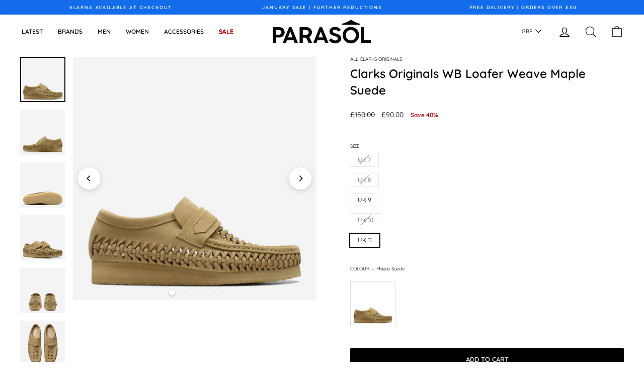

--- FILE ---
content_type: text/html; charset=utf-8
request_url: https://www.parasolstore.co.uk/products/clarks-originals-wb-loafer-weave-maple-suede
body_size: 72854
content:
<!doctype html>
<html class="no-js" lang="en" dir="ltr">
  <head>
    <meta charset="utf-8">
    <meta http-equiv="X-UA-Compatible" content="IE=edge,chrome=1">
    <meta name="viewport" content="width=device-width,initial-scale=1,viewport-fit=cover"><script>
      (function() {
        'use strict';

        // Temporary visibility guard for accelerated checkout UIs
        var style = document.createElement('style');
        style.id = 'ac-guard';
        style.textContent = '.shopify-payment-button,.shopify-payment-button__button,.shopify-payment-button__more-options,.additional-checkout-buttons,[data-shopify-buttoncontainer]{visibility:hidden}';
        document.head.appendChild(style);

        var processed = false;

        function removeGuard() {
          var guard = document.getElementById('ac-guard');
          if (guard && guard.parentNode) guard.parentNode.removeChild(guard);
        }

        function processLink(link) {
          if (processed) return;
          if (!link || !link.href || !link.href.includes('accelerated-checkout-backwards-compat.css')) return;

          processed = true;

          // Clone and modify the link to be non-blocking
          var newLink = document.createElement('link');
          newLink.rel = 'stylesheet';
          newLink.href = link.href;
          newLink.media = 'print';
          newLink.onload = function() {
            this.media = 'all';
            removeGuard();
          };

          // Replace original with deferred version
          link.parentNode.insertBefore(newLink, link);
          link.parentNode.removeChild(link);

          if (observer) observer.disconnect();
        }

        // MutationObserver to catch Shopify's injected stylesheet
        var observer = new MutationObserver(function(mutations) {
          mutations.forEach(function(mutation) {
            mutation.addedNodes.forEach(function(node) {
              if (node.nodeName === 'LINK') {
                processLink(node);
              }
            });
          });
        });

        // Start observing <head> before content_for_header runs
        observer.observe(document.head, { childList: true });

        // Fallback: scan for existing link on DOMContentLoaded
        document.addEventListener('DOMContentLoaded', function() {
          if (processed) return;
          var existing = document.querySelector('link[href*="accelerated-checkout-backwards-compat.css"]');
          if (existing) {
            processLink(existing);
          }
        });

        // Cleanup: disconnect observer on window load
        window.addEventListener('load', function() {
          if (observer) observer.disconnect();
          removeGuard(); // Safety: remove guard even if CSS never appeared
        });
      })();
    </script><noscript>
      <link rel="stylesheet" href="https://cdn.shopifycdn.com/shopifycloud/portable-wallets/latest/accelerated-checkout-backwards-compat.css">
    </noscript><!-- Start of Booster Apps Seo-0.1 -->
<title>Clarks Originals WB Loafer Weave Maple Suede | Parasol Store</title><meta name="description" content="Seasonal Offers Now On - Shop the Clarks Originals WB Loafer Weave Maple Suede, easy returns &amp; 20% off non-EU orders."><script type="application/ld+json">
    {
      "@context": "https://schema.org",
      "@type": "Organization",
      "name": "Parasol Store",
      "url": "https://www.parasolstore.co.uk",
      "description": "Season Offers Now On - Shop Patagonia, Barbour, Paul Smith... Pay Later With Klarna - Wordwide Shipping.","image": "//www.parasolstore.co.uk/cdn/shop/files/parasol-logo_59e1db32-f448-49da-a516-57d100ea91a2.svg?v=3505575756316968461",
        "logo": "//www.parasolstore.co.uk/cdn/shop/files/parasol-logo_59e1db32-f448-49da-a516-57d100ea91a2.svg?v=3505575756316968461","sameAs": ["https://facebook.com/Parasolstore/", "https://twitter.com/parasolstoreuk", "https://facebook.com/parasolstore/", "https://youtube.com/channel/channel/UCCBUs4YL2gXr-F73Tjw0ZSA", "https://linkedin.com/company/parasol-alderley", "https://pinterest.com/parasolstore/"],"telephone": "01606359100",
      "address": {
        "@type": "PostalAddress",
        "streetAddress": "J &amp; S House, Unit A Denton Dr, Northwich CW9 7LU",
        "addressLocality": "Northwich",
        "addressRegion": "England",
        "postalCode": "CW9 7LU",
        "addressCountry": "United Kingdom"
      }
    }
  </script>

  <script type="application/ld+json">
    {
      "@context": "https://schema.org",
      "@type": "WebSite",
      "name": "Parasol Store",
      "url": "https://www.parasolstore.co.uk",
      "description": "Season Offers Now On - Shop Patagonia, Barbour, Paul Smith... Pay Later With Klarna - Wordwide Shipping.",
      "alternateName": "Parasol Store",
      "inLanguage": "en",
      "sameAs": ["https://facebook.com/Parasolstore/", "https://twitter.com/parasolstoreuk", "https://facebook.com/parasolstore/", "https://youtube.com/channel/channel/UCCBUs4YL2gXr-F73Tjw0ZSA", "https://linkedin.com/company/parasol-alderley", "https://pinterest.com/parasolstore/"]
    }
  </script><script type="application/ld+json">
    {
      "@context": "https://schema.org",
      "@type": "BreadcrumbList",
      "itemListElement": [
        {
          "@type": "ListItem",
          "position": 1,
          "item": {
            "@type": "WebSite",
            "@id": "https://www.parasolstore.co.uk",
            "name": "Parasol Store home"
          }
        },{
          "@type": "ListItem",
          "position": 3,
          "item": {
            "@type": "WebPage",
            "@id": "https://www.parasolstore.co.uk/products/clarks-originals-wb-loafer-weave-maple-suede",
            "name": "Clarks Originals WB Loafer Weave Maple Suede"
          }
        }
      ]
    }
  </script><script type="application/ld+json">
        {
          "@context": "https://schema.org",
          "@type": "Product",
          "name": "Clarks Originals WB Loafer Weave Maple Suede",
          "brand": {"@type": "Brand","name": "Clarks Originals"},"sku": "9I1RHW8LD9M4ID3","mpn": "26176534","description": "The Clarks Originals WB Loafer Weave Maple Suede is a smart-casual icon fully prepped for the new-season, combining a moccasin shape with the ease of a slip-on loafer. Crafted in premium maple suede and championing an inimitable pebble crepe sole, woven detail provides a relaxed, breathable feel perfect for barefoot wear.\nProduct Features:\n\nPremium maple suede upper\nWeave detail inspired by traditional Huarache sandals\nBreathable and comfortable for barefoot wear\nNatural pebble crepe sole\n",
          "url": "https://www.parasolstore.co.uk/products/clarks-originals-wb-loafer-weave-maple-suede","image": "https://www.parasolstore.co.uk/cdn/shop/files/WBWeaveMaple1_1320x.jpg?v=1713455951","itemCondition": "https://schema.org/NewCondition",
          "offers": [{
                "@type": "Offer","price": "90.00","priceCurrency": "GBP",
                "itemCondition": "https://schema.org/NewCondition",
                "url": "https://www.parasolstore.co.uk/products/clarks-originals-wb-loafer-weave-maple-suede?variant=46411961401590","sku": "DXTHB72BTS6L6KN","mpn": "26176534","availability" : "https://schema.org/OutOfStock","gtin13": "5063090592867","shippingDetails": {
                  "@type": "OfferShippingDetails",
                  "shippingRate": {
                    "@type": "MonetaryAmount",
                    "value": "0",
                    "currency": "GBP"
                  },
                  "shippingDestination": {
                    "@type": "DefinedRegion",
                    "addressCountry": "GB"
                  },
                  "deliveryTime": {
                    "@type": "ShippingDeliveryTime",
                    "handlingTime": {
                      "@type": "QuantitativeValue",
                      "minValue": 1,
                      "maxValue": 2,
                      "unitCode": "DAY"
                    },
                    "transitTime": {
                      "@type": "QuantitativeValue",
                      "minValue": 1,
                      "maxValue": 3,
                      "unitCode": "DAY"
                    }
                  }
                }
              },{
                "@type": "Offer","price": "90.00","priceCurrency": "GBP",
                "itemCondition": "https://schema.org/NewCondition",
                "url": "https://www.parasolstore.co.uk/products/clarks-originals-wb-loafer-weave-maple-suede?variant=46411961434358","sku": "9I1RHW8LD9M4ID3","mpn": "26176534","availability" : "https://schema.org/InStock","gtin13": "5063090592881","shippingDetails": {
                  "@type": "OfferShippingDetails",
                  "shippingRate": {
                    "@type": "MonetaryAmount",
                    "value": "0",
                    "currency": "GBP"
                  },
                  "shippingDestination": {
                    "@type": "DefinedRegion",
                    "addressCountry": "GB"
                  },
                  "deliveryTime": {
                    "@type": "ShippingDeliveryTime",
                    "handlingTime": {
                      "@type": "QuantitativeValue",
                      "minValue": 1,
                      "maxValue": 2,
                      "unitCode": "DAY"
                    },
                    "transitTime": {
                      "@type": "QuantitativeValue",
                      "minValue": 1,
                      "maxValue": 3,
                      "unitCode": "DAY"
                    }
                  }
                }
              },{
                "@type": "Offer","price": "90.00","priceCurrency": "GBP",
                "itemCondition": "https://schema.org/NewCondition",
                "url": "https://www.parasolstore.co.uk/products/clarks-originals-wb-loafer-weave-maple-suede?variant=46411961467126","sku": "YU4KPK27VWQXIV9","mpn": "26176534","availability" : "https://schema.org/OutOfStock","gtin13": "5063090592805","shippingDetails": {
                  "@type": "OfferShippingDetails",
                  "shippingRate": {
                    "@type": "MonetaryAmount",
                    "value": "0",
                    "currency": "GBP"
                  },
                  "shippingDestination": {
                    "@type": "DefinedRegion",
                    "addressCountry": "GB"
                  },
                  "deliveryTime": {
                    "@type": "ShippingDeliveryTime",
                    "handlingTime": {
                      "@type": "QuantitativeValue",
                      "minValue": 1,
                      "maxValue": 2,
                      "unitCode": "DAY"
                    },
                    "transitTime": {
                      "@type": "QuantitativeValue",
                      "minValue": 1,
                      "maxValue": 3,
                      "unitCode": "DAY"
                    }
                  }
                }
              },{
                "@type": "Offer","price": "90.00","priceCurrency": "GBP",
                "itemCondition": "https://schema.org/NewCondition",
                "url": "https://www.parasolstore.co.uk/products/clarks-originals-wb-loafer-weave-maple-suede?variant=46411961499894","sku": "PU3CMCWV3LAS0FD","mpn": "26176534","availability" : "https://schema.org/OutOfStock","gtin13": "5063090592829","shippingDetails": {
                  "@type": "OfferShippingDetails",
                  "shippingRate": {
                    "@type": "MonetaryAmount",
                    "value": "0",
                    "currency": "GBP"
                  },
                  "shippingDestination": {
                    "@type": "DefinedRegion",
                    "addressCountry": "GB"
                  },
                  "deliveryTime": {
                    "@type": "ShippingDeliveryTime",
                    "handlingTime": {
                      "@type": "QuantitativeValue",
                      "minValue": 1,
                      "maxValue": 2,
                      "unitCode": "DAY"
                    },
                    "transitTime": {
                      "@type": "QuantitativeValue",
                      "minValue": 1,
                      "maxValue": 3,
                      "unitCode": "DAY"
                    }
                  }
                }
              },{
                "@type": "Offer","price": "90.00","priceCurrency": "GBP",
                "itemCondition": "https://schema.org/NewCondition",
                "url": "https://www.parasolstore.co.uk/products/clarks-originals-wb-loafer-weave-maple-suede?variant=46411961532662","sku": "2C7QD8FLOGSAO3Z","mpn": "26176534","availability" : "https://schema.org/InStock","gtin13": "5063090592843","shippingDetails": {
                  "@type": "OfferShippingDetails",
                  "shippingRate": {
                    "@type": "MonetaryAmount",
                    "value": "0",
                    "currency": "GBP"
                  },
                  "shippingDestination": {
                    "@type": "DefinedRegion",
                    "addressCountry": "GB"
                  },
                  "deliveryTime": {
                    "@type": "ShippingDeliveryTime",
                    "handlingTime": {
                      "@type": "QuantitativeValue",
                      "minValue": 1,
                      "maxValue": 2,
                      "unitCode": "DAY"
                    },
                    "transitTime": {
                      "@type": "QuantitativeValue",
                      "minValue": 1,
                      "maxValue": 3,
                      "unitCode": "DAY"
                    }
                  }
                }
              }],
          "hasMerchantReturnPolicy": {
            "@type": "MerchantReturnPolicy",
            "applicableCountry": "GB",
            "returnPolicyCategory": "https://schema.org/MerchantReturnFiniteReturnWindow",
            "merchantReturnDays": 30,
            "returnMethod": "https://schema.org/ReturnByMail",
            "returnFees": "https://schema.org/ReturnShippingFees"
          }}
    </script>
<!-- end of Booster Apps SEO -->

    <script>window.performance && window.performance.mark && window.performance.mark('shopify.content_for_header.start');</script><meta name="facebook-domain-verification" content="om1qkvmiu53yezwb8bbjym4gr66ctg">
<meta id="shopify-digital-wallet" name="shopify-digital-wallet" content="/58144391351/digital_wallets/dialog">
<meta name="shopify-checkout-api-token" content="a619e1f069e35183f9216adf59b380ac">
<meta id="in-context-paypal-metadata" data-shop-id="58144391351" data-venmo-supported="false" data-environment="production" data-locale="en_US" data-paypal-v4="true" data-currency="GBP">
<link rel="alternate" type="application/json+oembed" href="https://www.parasolstore.co.uk/products/clarks-originals-wb-loafer-weave-maple-suede.oembed">
<script async="async" src="/checkouts/internal/preloads.js?locale=en-GB"></script>
<link rel="preconnect" href="https://shop.app" crossorigin="anonymous">
<script async="async" src="https://shop.app/checkouts/internal/preloads.js?locale=en-GB&shop_id=58144391351" crossorigin="anonymous"></script>
<script id="apple-pay-shop-capabilities" type="application/json">{"shopId":58144391351,"countryCode":"GB","currencyCode":"GBP","merchantCapabilities":["supports3DS"],"merchantId":"gid:\/\/shopify\/Shop\/58144391351","merchantName":"Parasol Store","requiredBillingContactFields":["postalAddress","email","phone"],"requiredShippingContactFields":["postalAddress","email","phone"],"shippingType":"shipping","supportedNetworks":["visa","maestro","masterCard","amex","discover","elo"],"total":{"type":"pending","label":"Parasol Store","amount":"1.00"},"shopifyPaymentsEnabled":true,"supportsSubscriptions":true}</script>
<script id="shopify-features" type="application/json">{"accessToken":"a619e1f069e35183f9216adf59b380ac","betas":["rich-media-storefront-analytics"],"domain":"www.parasolstore.co.uk","predictiveSearch":true,"shopId":58144391351,"locale":"en"}</script>
<script>var Shopify = Shopify || {};
Shopify.shop = "parasolstore.myshopify.com";
Shopify.locale = "en";
Shopify.currency = {"active":"GBP","rate":"1.0"};
Shopify.country = "GB";
Shopify.theme = {"name":"parasolstore\/main","id":137316794614,"schema_name":"Impulse","schema_version":"7.6.1","theme_store_id":null,"role":"main"};
Shopify.theme.handle = "null";
Shopify.theme.style = {"id":null,"handle":null};
Shopify.cdnHost = "www.parasolstore.co.uk/cdn";
Shopify.routes = Shopify.routes || {};
Shopify.routes.root = "/";</script>
<script type="module">!function(o){(o.Shopify=o.Shopify||{}).modules=!0}(window);</script>
<script>!function(o){function n(){var o=[];function n(){o.push(Array.prototype.slice.apply(arguments))}return n.q=o,n}var t=o.Shopify=o.Shopify||{};t.loadFeatures=n(),t.autoloadFeatures=n()}(window);</script>
<script>
  window.ShopifyPay = window.ShopifyPay || {};
  window.ShopifyPay.apiHost = "shop.app\/pay";
  window.ShopifyPay.redirectState = null;
</script>
<script id="shop-js-analytics" type="application/json">{"pageType":"product"}</script>
<script defer="defer" async type="module" src="//www.parasolstore.co.uk/cdn/shopifycloud/shop-js/modules/v2/client.init-shop-cart-sync_C5BV16lS.en.esm.js"></script>
<script defer="defer" async type="module" src="//www.parasolstore.co.uk/cdn/shopifycloud/shop-js/modules/v2/chunk.common_CygWptCX.esm.js"></script>
<script type="module">
  await import("//www.parasolstore.co.uk/cdn/shopifycloud/shop-js/modules/v2/client.init-shop-cart-sync_C5BV16lS.en.esm.js");
await import("//www.parasolstore.co.uk/cdn/shopifycloud/shop-js/modules/v2/chunk.common_CygWptCX.esm.js");

  window.Shopify.SignInWithShop?.initShopCartSync?.({"fedCMEnabled":true,"windoidEnabled":true});

</script>
<script>
  window.Shopify = window.Shopify || {};
  if (!window.Shopify.featureAssets) window.Shopify.featureAssets = {};
  window.Shopify.featureAssets['shop-js'] = {"shop-cart-sync":["modules/v2/client.shop-cart-sync_ZFArdW7E.en.esm.js","modules/v2/chunk.common_CygWptCX.esm.js"],"init-fed-cm":["modules/v2/client.init-fed-cm_CmiC4vf6.en.esm.js","modules/v2/chunk.common_CygWptCX.esm.js"],"shop-button":["modules/v2/client.shop-button_tlx5R9nI.en.esm.js","modules/v2/chunk.common_CygWptCX.esm.js"],"shop-cash-offers":["modules/v2/client.shop-cash-offers_DOA2yAJr.en.esm.js","modules/v2/chunk.common_CygWptCX.esm.js","modules/v2/chunk.modal_D71HUcav.esm.js"],"init-windoid":["modules/v2/client.init-windoid_sURxWdc1.en.esm.js","modules/v2/chunk.common_CygWptCX.esm.js"],"shop-toast-manager":["modules/v2/client.shop-toast-manager_ClPi3nE9.en.esm.js","modules/v2/chunk.common_CygWptCX.esm.js"],"init-shop-email-lookup-coordinator":["modules/v2/client.init-shop-email-lookup-coordinator_B8hsDcYM.en.esm.js","modules/v2/chunk.common_CygWptCX.esm.js"],"init-shop-cart-sync":["modules/v2/client.init-shop-cart-sync_C5BV16lS.en.esm.js","modules/v2/chunk.common_CygWptCX.esm.js"],"avatar":["modules/v2/client.avatar_BTnouDA3.en.esm.js"],"pay-button":["modules/v2/client.pay-button_FdsNuTd3.en.esm.js","modules/v2/chunk.common_CygWptCX.esm.js"],"init-customer-accounts":["modules/v2/client.init-customer-accounts_DxDtT_ad.en.esm.js","modules/v2/client.shop-login-button_C5VAVYt1.en.esm.js","modules/v2/chunk.common_CygWptCX.esm.js","modules/v2/chunk.modal_D71HUcav.esm.js"],"init-shop-for-new-customer-accounts":["modules/v2/client.init-shop-for-new-customer-accounts_ChsxoAhi.en.esm.js","modules/v2/client.shop-login-button_C5VAVYt1.en.esm.js","modules/v2/chunk.common_CygWptCX.esm.js","modules/v2/chunk.modal_D71HUcav.esm.js"],"shop-login-button":["modules/v2/client.shop-login-button_C5VAVYt1.en.esm.js","modules/v2/chunk.common_CygWptCX.esm.js","modules/v2/chunk.modal_D71HUcav.esm.js"],"init-customer-accounts-sign-up":["modules/v2/client.init-customer-accounts-sign-up_CPSyQ0Tj.en.esm.js","modules/v2/client.shop-login-button_C5VAVYt1.en.esm.js","modules/v2/chunk.common_CygWptCX.esm.js","modules/v2/chunk.modal_D71HUcav.esm.js"],"shop-follow-button":["modules/v2/client.shop-follow-button_Cva4Ekp9.en.esm.js","modules/v2/chunk.common_CygWptCX.esm.js","modules/v2/chunk.modal_D71HUcav.esm.js"],"checkout-modal":["modules/v2/client.checkout-modal_BPM8l0SH.en.esm.js","modules/v2/chunk.common_CygWptCX.esm.js","modules/v2/chunk.modal_D71HUcav.esm.js"],"lead-capture":["modules/v2/client.lead-capture_Bi8yE_yS.en.esm.js","modules/v2/chunk.common_CygWptCX.esm.js","modules/v2/chunk.modal_D71HUcav.esm.js"],"shop-login":["modules/v2/client.shop-login_D6lNrXab.en.esm.js","modules/v2/chunk.common_CygWptCX.esm.js","modules/v2/chunk.modal_D71HUcav.esm.js"],"payment-terms":["modules/v2/client.payment-terms_CZxnsJam.en.esm.js","modules/v2/chunk.common_CygWptCX.esm.js","modules/v2/chunk.modal_D71HUcav.esm.js"]};
</script>
<script>(function() {
  var isLoaded = false;
  function asyncLoad() {
    if (isLoaded) return;
    isLoaded = true;
    var urls = ["https:\/\/ecommplugins-scripts.trustpilot.com\/v2.1\/js\/header.min.js?settings=eyJrZXkiOiJESWFSSEl3RThvNVpQQldKIiwicyI6Im5vbmUifQ==\u0026shop=parasolstore.myshopify.com","https:\/\/ecommplugins-trustboxsettings.trustpilot.com\/parasolstore.myshopify.com.js?settings=1636022241975\u0026shop=parasolstore.myshopify.com","https:\/\/static.klaviyo.com\/onsite\/js\/klaviyo.js?company_id=TP89w9\u0026shop=parasolstore.myshopify.com","https:\/\/dr4qe3ddw9y32.cloudfront.net\/awin-shopify-integration-code.js?aid=22131\u0026v=shopifyApp_5.2.1\u0026ts=1747905477220\u0026shop=parasolstore.myshopify.com"];
    for (var i = 0; i < urls.length; i++) {
      var s = document.createElement('script');
      s.type = 'text/javascript';
      s.async = true;
      s.src = urls[i];
      var x = document.getElementsByTagName('script')[0];
      x.parentNode.insertBefore(s, x);
    }
  };
  if(window.attachEvent) {
    window.attachEvent('onload', asyncLoad);
  } else {
    window.addEventListener('load', asyncLoad, false);
  }
})();</script>
<script id="__st">var __st={"a":58144391351,"offset":0,"reqid":"767d32a1-05bc-4c7b-b829-86ba49ff8c0e-1768717012","pageurl":"www.parasolstore.co.uk\/products\/clarks-originals-wb-loafer-weave-maple-suede","u":"2de62be477cd","p":"product","rtyp":"product","rid":8505159450870};</script>
<script>window.ShopifyPaypalV4VisibilityTracking = true;</script>
<script id="captcha-bootstrap">!function(){'use strict';const t='contact',e='account',n='new_comment',o=[[t,t],['blogs',n],['comments',n],[t,'customer']],c=[[e,'customer_login'],[e,'guest_login'],[e,'recover_customer_password'],[e,'create_customer']],r=t=>t.map((([t,e])=>`form[action*='/${t}']:not([data-nocaptcha='true']) input[name='form_type'][value='${e}']`)).join(','),a=t=>()=>t?[...document.querySelectorAll(t)].map((t=>t.form)):[];function s(){const t=[...o],e=r(t);return a(e)}const i='password',u='form_key',d=['recaptcha-v3-token','g-recaptcha-response','h-captcha-response',i],f=()=>{try{return window.sessionStorage}catch{return}},m='__shopify_v',_=t=>t.elements[u];function p(t,e,n=!1){try{const o=window.sessionStorage,c=JSON.parse(o.getItem(e)),{data:r}=function(t){const{data:e,action:n}=t;return t[m]||n?{data:e,action:n}:{data:t,action:n}}(c);for(const[e,n]of Object.entries(r))t.elements[e]&&(t.elements[e].value=n);n&&o.removeItem(e)}catch(o){console.error('form repopulation failed',{error:o})}}const l='form_type',E='cptcha';function T(t){t.dataset[E]=!0}const w=window,h=w.document,L='Shopify',v='ce_forms',y='captcha';let A=!1;((t,e)=>{const n=(g='f06e6c50-85a8-45c8-87d0-21a2b65856fe',I='https://cdn.shopify.com/shopifycloud/storefront-forms-hcaptcha/ce_storefront_forms_captcha_hcaptcha.v1.5.2.iife.js',D={infoText:'Protected by hCaptcha',privacyText:'Privacy',termsText:'Terms'},(t,e,n)=>{const o=w[L][v],c=o.bindForm;if(c)return c(t,g,e,D).then(n);var r;o.q.push([[t,g,e,D],n]),r=I,A||(h.body.append(Object.assign(h.createElement('script'),{id:'captcha-provider',async:!0,src:r})),A=!0)});var g,I,D;w[L]=w[L]||{},w[L][v]=w[L][v]||{},w[L][v].q=[],w[L][y]=w[L][y]||{},w[L][y].protect=function(t,e){n(t,void 0,e),T(t)},Object.freeze(w[L][y]),function(t,e,n,w,h,L){const[v,y,A,g]=function(t,e,n){const i=e?o:[],u=t?c:[],d=[...i,...u],f=r(d),m=r(i),_=r(d.filter((([t,e])=>n.includes(e))));return[a(f),a(m),a(_),s()]}(w,h,L),I=t=>{const e=t.target;return e instanceof HTMLFormElement?e:e&&e.form},D=t=>v().includes(t);t.addEventListener('submit',(t=>{const e=I(t);if(!e)return;const n=D(e)&&!e.dataset.hcaptchaBound&&!e.dataset.recaptchaBound,o=_(e),c=g().includes(e)&&(!o||!o.value);(n||c)&&t.preventDefault(),c&&!n&&(function(t){try{if(!f())return;!function(t){const e=f();if(!e)return;const n=_(t);if(!n)return;const o=n.value;o&&e.removeItem(o)}(t);const e=Array.from(Array(32),(()=>Math.random().toString(36)[2])).join('');!function(t,e){_(t)||t.append(Object.assign(document.createElement('input'),{type:'hidden',name:u})),t.elements[u].value=e}(t,e),function(t,e){const n=f();if(!n)return;const o=[...t.querySelectorAll(`input[type='${i}']`)].map((({name:t})=>t)),c=[...d,...o],r={};for(const[a,s]of new FormData(t).entries())c.includes(a)||(r[a]=s);n.setItem(e,JSON.stringify({[m]:1,action:t.action,data:r}))}(t,e)}catch(e){console.error('failed to persist form',e)}}(e),e.submit())}));const S=(t,e)=>{t&&!t.dataset[E]&&(n(t,e.some((e=>e===t))),T(t))};for(const o of['focusin','change'])t.addEventListener(o,(t=>{const e=I(t);D(e)&&S(e,y())}));const B=e.get('form_key'),M=e.get(l),P=B&&M;t.addEventListener('DOMContentLoaded',(()=>{const t=y();if(P)for(const e of t)e.elements[l].value===M&&p(e,B);[...new Set([...A(),...v().filter((t=>'true'===t.dataset.shopifyCaptcha))])].forEach((e=>S(e,t)))}))}(h,new URLSearchParams(w.location.search),n,t,e,['guest_login'])})(!0,!0)}();</script>
<script integrity="sha256-4kQ18oKyAcykRKYeNunJcIwy7WH5gtpwJnB7kiuLZ1E=" data-source-attribution="shopify.loadfeatures" defer="defer" src="//www.parasolstore.co.uk/cdn/shopifycloud/storefront/assets/storefront/load_feature-a0a9edcb.js" crossorigin="anonymous"></script>
<script crossorigin="anonymous" defer="defer" src="//www.parasolstore.co.uk/cdn/shopifycloud/storefront/assets/shopify_pay/storefront-65b4c6d7.js?v=20250812"></script>
<script data-source-attribution="shopify.dynamic_checkout.dynamic.init">var Shopify=Shopify||{};Shopify.PaymentButton=Shopify.PaymentButton||{isStorefrontPortableWallets:!0,init:function(){window.Shopify.PaymentButton.init=function(){};var t=document.createElement("script");t.src="https://www.parasolstore.co.uk/cdn/shopifycloud/portable-wallets/latest/portable-wallets.en.js",t.type="module",document.head.appendChild(t)}};
</script>
<script data-source-attribution="shopify.dynamic_checkout.buyer_consent">
  function portableWalletsHideBuyerConsent(e){var t=document.getElementById("shopify-buyer-consent"),n=document.getElementById("shopify-subscription-policy-button");t&&n&&(t.classList.add("hidden"),t.setAttribute("aria-hidden","true"),n.removeEventListener("click",e))}function portableWalletsShowBuyerConsent(e){var t=document.getElementById("shopify-buyer-consent"),n=document.getElementById("shopify-subscription-policy-button");t&&n&&(t.classList.remove("hidden"),t.removeAttribute("aria-hidden"),n.addEventListener("click",e))}window.Shopify?.PaymentButton&&(window.Shopify.PaymentButton.hideBuyerConsent=portableWalletsHideBuyerConsent,window.Shopify.PaymentButton.showBuyerConsent=portableWalletsShowBuyerConsent);
</script>
<script data-source-attribution="shopify.dynamic_checkout.cart.bootstrap">document.addEventListener("DOMContentLoaded",(function(){function t(){return document.querySelector("shopify-accelerated-checkout-cart, shopify-accelerated-checkout")}if(t())Shopify.PaymentButton.init();else{new MutationObserver((function(e,n){t()&&(Shopify.PaymentButton.init(),n.disconnect())})).observe(document.body,{childList:!0,subtree:!0})}}));
</script>
<link id="shopify-accelerated-checkout-styles" rel="stylesheet" media="screen" href="https://www.parasolstore.co.uk/cdn/shopifycloud/portable-wallets/latest/accelerated-checkout-backwards-compat.css" crossorigin="anonymous">
<style id="shopify-accelerated-checkout-cart">
        #shopify-buyer-consent {
  margin-top: 1em;
  display: inline-block;
  width: 100%;
}

#shopify-buyer-consent.hidden {
  display: none;
}

#shopify-subscription-policy-button {
  background: none;
  border: none;
  padding: 0;
  text-decoration: underline;
  font-size: inherit;
  cursor: pointer;
}

#shopify-subscription-policy-button::before {
  box-shadow: none;
}

      </style>

<script>window.performance && window.performance.mark && window.performance.mark('shopify.content_for_header.end');</script>

    <script src="//www.parasolstore.co.uk/cdn/shop/t/24/assets/consent-gates.js?v=2419167645750249951768494487" defer></script>

    <script>
      // Swallow the Globo sync throw *before* the script runs
      window.addEventListener(
        'error',
        function (e) {
          if (e.filename?.includes('globo.filter') && e.message?.includes('Cannot read properties of null')) {
            e.preventDefault();
            return false;
          }
        },
        true
      );
    </script>

    <script src="//www.parasolstore.co.uk/cdn/shop/t/24/assets/script-error-handler.js?v=126100810494278402941761201980" defer></script>
    <meta name="theme-color" content="#000000">
    <meta name="google-site-verification" content="5jMdYzLmH8VNoduxRVV-vDKzYaVr_4_r4ujKDE3L2Sg" />
    <link rel="canonical" href="https://www.parasolstore.co.uk/products/clarks-originals-wb-loafer-weave-maple-suede">
    <link rel="preconnect" href="https://cdn.shopify.com" crossorigin>
    <link rel="preconnect" href="https://fonts.shopifycdn.com" crossorigin>
    <link rel="preconnect" href="https://fonts.gstatic.com" crossorigin>
    <link rel="dns-prefetch" href="https://productreviews.shopifycdn.com">
    <link rel="dns-prefetch" href="https://ajax.googleapis.com">
    <link rel="dns-prefetch" href="https://maps.googleapis.com">
    <link rel="dns-prefetch" href="https://maps.gstatic.com">
    <link rel="dns-prefetch" href="https://connect.facebook.net">
    <link rel="preconnect" href="https://cdnwidget.judge.me" crossorigin>
    <link rel="dns-prefetch" href="https://static.klaviyo.com">
    <link rel="dns-prefetch" href="https://invitejs.trustpilot.com"><link rel="shortcut icon" href="//www.parasolstore.co.uk/cdn/shop/files/Parasol_favicon.png?crop=center&height=32&v=1694534629&width=32" type="image/png"><link
        rel="preload"
        as="image"
        href="//www.parasolstore.co.uk/cdn/shop/files/WBWeaveMaple1.jpg?format=webp&v=1713455951&width=960"
        imagesrcset="//www.parasolstore.co.uk/cdn/shop/files/WBWeaveMaple1.jpg?format=webp&v=1713455951&width=360360w, //www.parasolstore.co.uk/cdn/shop/files/WBWeaveMaple1.jpg?format=webp&v=1713455951&width=480480w, //www.parasolstore.co.uk/cdn/shop/files/WBWeaveMaple1.jpg?format=webp&v=1713455951&width=640640w, //www.parasolstore.co.uk/cdn/shop/files/WBWeaveMaple1.jpg?format=webp&v=1713455951&width=800800w, //www.parasolstore.co.uk/cdn/shop/files/WBWeaveMaple1.jpg?format=webp&v=1713455951&width=960960w"
        imagesizes="(max-width: 480px) 90vw, (max-width: 767px) 80vw, (max-width: 1200px) 45vw, 30vw"
        type="image/webp"
        fetchpriority="high"
      >
      <link
        rel="preload"
        as="image"
        href="//www.parasolstore.co.uk/cdn/shop/files/WBWeaveMaple1.jpg?v=1713455951&width=960"
        imagesrcset="//www.parasolstore.co.uk/cdn/shop/files/WBWeaveMaple1.jpg?v=1713455951&width=360360w, //www.parasolstore.co.uk/cdn/shop/files/WBWeaveMaple1.jpg?v=1713455951&width=480480w, //www.parasolstore.co.uk/cdn/shop/files/WBWeaveMaple1.jpg?v=1713455951&width=640640w, //www.parasolstore.co.uk/cdn/shop/files/WBWeaveMaple1.jpg?v=1713455951&width=800800w, //www.parasolstore.co.uk/cdn/shop/files/WBWeaveMaple1.jpg?v=1713455951&width=960960w"
        imagesizes="(max-width: 480px) 90vw, (max-width: 767px) 80vw, (max-width: 1200px) 45vw, 30vw"
        fetchpriority="high"
      ><meta property="og:site_name" content="Parasol Store">
  <meta property="og:url" content="https://www.parasolstore.co.uk/products/clarks-originals-wb-loafer-weave-maple-suede">
  <meta property="og:title" content="Clarks Originals WB Loafer Weave Maple Suede">
  <meta property="og:type" content="product">
  <meta property="og:description" content="The Clarks Originals WB Loafer Weave Maple Suede is a smart-casual icon fully prepped for the new-season, combining a moccasin shape with the ease of a slip-on loafer. Crafted in premium maple suede and championing an inimitable pebble crepe sole, woven detail provides a relaxed, breathable feel perfect for barefoot we"><meta property="og:image" content="http://www.parasolstore.co.uk/cdn/shop/files/WBWeaveMaple1.jpg?v=1713455951">
    <meta property="og:image:secure_url" content="https://www.parasolstore.co.uk/cdn/shop/files/WBWeaveMaple1.jpg?v=1713455951">
    <meta property="og:image:width" content="1320">
    <meta property="og:image:height" content="1320"><meta name="twitter:site" content="@parasolstoreuk/">
  <meta name="twitter:card" content="summary_large_image">
  <meta name="twitter:title" content="Clarks Originals WB Loafer Weave Maple Suede">
  <meta name="twitter:description" content="The Clarks Originals WB Loafer Weave Maple Suede is a smart-casual icon fully prepped for the new-season, combining a moccasin shape with the ease of a slip-on loafer. Crafted in premium maple suede and championing an inimitable pebble crepe sole, woven detail provides a relaxed, breathable feel perfect for barefoot we">
<style data-shopify>@font-face {
  font-family: Quicksand;
  font-weight: 400;
  font-style: normal;
  font-display: swap;
  src: url("//www.parasolstore.co.uk/cdn/fonts/quicksand/quicksand_n4.bf8322a9d1da765aa396ad7b6eeb81930a6214de.woff2") format("woff2"),
       url("//www.parasolstore.co.uk/cdn/fonts/quicksand/quicksand_n4.fa4cbd232d3483059e72b11f7239959a64c98426.woff") format("woff");
}

  @font-face {
  font-family: Quicksand;
  font-weight: 400;
  font-style: normal;
  font-display: swap;
  src: url("//www.parasolstore.co.uk/cdn/fonts/quicksand/quicksand_n4.bf8322a9d1da765aa396ad7b6eeb81930a6214de.woff2") format("woff2"),
       url("//www.parasolstore.co.uk/cdn/fonts/quicksand/quicksand_n4.fa4cbd232d3483059e72b11f7239959a64c98426.woff") format("woff");
}


  @font-face {
  font-family: Quicksand;
  font-weight: 600;
  font-style: normal;
  font-display: swap;
  src: url("//www.parasolstore.co.uk/cdn/fonts/quicksand/quicksand_n6.2d744c302b66242b8689223a01c2ae7d363b7b45.woff2") format("woff2"),
       url("//www.parasolstore.co.uk/cdn/fonts/quicksand/quicksand_n6.0d771117677705be6acb5844d65cf2b9cbf6ea3d.woff") format("woff");
}

  
  
</style>
<style id="critical-css">
        .flickity-enabled { position: relative; }
.flickity-viewport { height: 100%; overflow: hidden; position: relative; transition: height 0.35s; }
.flickity-slider { height: 100%; position: absolute; width: 100%; }
.flickity-enabled.is-draggable { user-select: none; }
.flickity-enabled.is-draggable .flickity-viewport { cursor: grab; }
tool-tip { display: none; }
.tool-tip__inner { animation: 0.3s ease 0s 1 normal forwards running modal-close; opacity: 0; }
.tool-tip__content { max-height: 80vh; overflow: auto; }
.tool-tip__close { position: absolute; right: 0px; top: 0px; }
.tool-tip__close .icon { height: 28px; width: 28px; }
img { border: 0px none; display: block; height: auto; max-width: 100%; }
.image-element, .collection-grid__wrapper .image-element, .image-element[loading="eager"], .template-giftcard .image-element, [data-animate_images="false"] .image-element, [data-media-gallery-layout="stacked"] .image-element { opacity: 1; }
.aos-animate[data-aos="image-fade-in"] .image-element { animation: 0s cubic-bezier(0.29, 0.65, 0.58, 1) 0s 1 normal forwards running fade-in; }
predictive-search { align-items: center; display: flex; margin: 0px auto; max-width: 960px; position: relative; width: 100%; }
[data-dark="false"] input { color: rgb(0, 0, 0) !important; }
[data-dark="false"] .btn--search path { stroke: rgb(0, 0, 0) !important; }
.predictive__screen { background: var(--colorModalBg); display: none; height: 100vh; left: 0px; position: fixed; top: 0px; width: 100vw; }
predictive-search form { display: flex; flex-wrap: wrap; position: relative; width: 100%; z-index: 4; }
.search__input-wrap { flex: 5 1 0%; position: relative; transition: flex 0.3s ease-in-out; }
.search__input { background: var(--colorNavSearch, #fff); border-radius: calc(var(--roundness, 0)*2); color: var(--color-body-text); flex: 1 1 0%; padding-left: 16px; padding-right: 16px; width: 100%; }
.btn--search { position: absolute; right: 15px; top: 50%; transform: translateY(-50%); }
.btn--search .icon { height: 25px; width: 25px; }
.btn--close-search { display: none; flex: 0 0 30px; margin-left: 10px; }
.btn--close-search .icon { height: 25px; width: 25px; }
.btn--close-search .icon path { stroke: var(--colorNavText) !important; }
.search__results { background: var(--color-body); color: var(--color-body-text); container-type: inline-size; display: none; margin-top: 10px; max-height: 80vh; overflow-y: auto; padding: 0px; position: absolute; top: 100%; width: 100%; }
*, ::after, ::before, input { box-sizing: border-box; }
body, html { margin: 0px; padding: 0px; }
article, aside, details, figcaption, figure, footer, header, hgroup, main, nav, section, summary { display: block; }
.grid { list-style: none; margin: 0px 0px 0px -22px; padding: 0px; }
.grid__item { float: left; min-height: 1px; padding-left: 22px; width: 100%; }
.one-half { width: 50%; }
.hide { display: none !important; }
.text-left { text-align: left !important; }
.text-center { text-align: center !important; }
.visually-hidden { clip: rect(0px, 0px, 0px, 0px); border: 0px; height: 1px; margin: -1px; overflow: hidden; padding: 0px; position: absolute; width: 1px; }
html { touch-action: manipulation; }
body, html { background-color: var(--colorBody); color: var(--colorTextBody); }
.page-width, .gl-fullscreen-initial-content, .product-grid-container, .gl-fullscreen-header { margin: 0px auto; max-width: 100%; width: 100%; }
.page-full, .page-width { padding: 0px 17px; }
.main-content { display: block; min-height: 300px; }
.faux-select, body, button, input, select, textarea { -webkit-font-smoothing: antialiased; text-size-adjust: 100%; font-family: var(--typeBasePrimary),var(--typeBaseFallback); font-size: calc(var(--typeBaseSize)*.92); letter-spacing: var(--typeBaseSpacing); line-height: var(--typeBaseLineHeight); text-rendering: optimizespeed; }
body { font-weight: var(--typeBaseWeight); }
p[data-spam-detection-disclaimer], small { font-size: 0.85em; }
.label, label:not(.variant__button-label):not(.text-label) { font-size: 0.8em; text-transform: uppercase; }
label, .label-info { display: block; margin-bottom: 10px; }
.h1, .h2, .h3, .h4, .h5, .h6, h1, h2, h3, h4, h5, h6 { display: block; margin: 0px 0px 10px; }
.h1 a, .h2 a, .h3 a, .h4 a, .h5 a, .h6 a, h1 a, h2 a, h3 a, h4 a, h5 a, h6 a { font-weight: inherit; text-decoration: none; }
.h1, .h2, .h3, h1, h2, h3 { font-family: var(--typeHeaderPrimary),var(--typeHeaderFallback); font-weight: var(--typeHeaderWeight); letter-spacing: var(--typeHeaderSpacing); line-height: var(--typeHeaderLineHeight); }
.h1, h1 { font-size: calc(var(--typeHeaderSize)*.85); }
.h2, h2 { font-size: calc(var(--typeHeaderSize)*.73); }
.h4, h4 { font-size: 0.8em; letter-spacing: var(--typeHeaderSpacing); text-transform: uppercase; }
.ajaxcart__subtotal { font-size: 0.8em; letter-spacing: var(--typeHeaderSpacing); text-transform: uppercase; }
ol, ul { margin: 0px 0px 15px 30px; padding: 0px; text-rendering: optimizelegibility; }
ol ol, ol ul, ul ol, ul ul { margin: 4px 0px 5px 20px; }
li { margin-bottom: 0.25em; }
.text-link, a { background: transparent; color: var(--colorTextBody); text-decoration: none; }
.text-link { background: none; border: 0px none; display: inline; margin: 0px; padding: 0px; }
button { color: currentcolor; overflow: visible; }
.btn, .rte .btn, .shopify-payment-button .shopify-payment-button__button--unbranded { appearance: none; background: var(--colorBtnPrimary); border: 1px solid transparent; border-radius: var(--buttonRadius); color: var(--colorBtnPrimaryText); cursor: pointer; display: inline-block; font-size: max(calc(var(--typeBaseSize) - 4px),13px); font-weight: 700; letter-spacing: var(--typeHeaderSpacing); line-height: 1.42; margin: 0px; min-width: 90px; padding: 7px; text-align: center; text-decoration: none; text-transform: uppercase; user-select: none; vertical-align: middle; white-space: normal; width: auto; }
[data-button_style="square"] .btn:not(.btn--secondary):not(.btn--tertiary):not(.btn--inverse):not(.btn--body):not(.btn--static), [data-button_style="square"] .rte .btn:not(.btn--secondary):not(.btn--tertiary):not(.btn--inverse):not(.btn--body):not(.btn--static), [data-button_style="square"] .shopify-payment-button .shopify-payment-button__button--unbranded:not(.btn--secondary):not(.btn--tertiary):not(.btn--inverse):not(.btn--body):not(.btn--static), [data-button_style^="round"] .btn:not(.btn--secondary):not(.btn--tertiary):not(.btn--inverse):not(.btn--body):not(.btn--static), [data-button_style^="round"] .rte .btn:not(.btn--secondary):not(.btn--tertiary):not(.btn--inverse):not(.btn--body):not(.btn--static), [data-button_style^="round"] .shopify-payment-button .shopify-payment-button__button--unbranded:not(.btn--secondary):not(.btn--tertiary):not(.btn--inverse):not(.btn--body):not(.btn--static) { overflow: hidden; position: relative; transition: background 0.2s; }
.btn--body, .btn--body:active, .btn--body:hover { background-color: var(--colorBody); border-width: 1px; border-style: solid; border-image: initial; border-color: var(--colorBorder); color: var(--colorTextBody); }
.btn--circle { border-radius: 50%; line-height: 1; min-width: 0px; padding: 10px; }
.btn--circle .icon { height: 20px; width: 20px; }
.btn--circle.btn--large .icon { height: 30px; width: 30px; }
.btn--circle.btn--large { padding: 15px; }
.btn--large { padding: 15px 20px; }
.collapsible-trigger-btn { text-align: left; }
.collapsible-trigger-btn { display: block; font-size: 0.9em; letter-spacing: 0em; padding: 25px 10px 25px 0px; text-transform: uppercase; width: 100%; }
svg:not(:root) { overflow: hidden; }
iframe { max-width: 100%; }
.video-wrapper { height: auto; max-width: 100%; overflow: hidden; padding-bottom: 56.25%; position: relative; }
.video-wrapper--modal { width: 1000px; }
form { margin: 0px; }
button, input, textarea { appearance: none; }
button { background: none; border: none; cursor: pointer; display: inline-block; }
button, input[type="submit"] { cursor: pointer; }
input, select, textarea { border-width: 1px; border-style: solid; border-image: initial; border-color: var(--colorBorder); border-radius: 0px; max-width: 100%; padding: 8px 10px; }
.faux-select, select { appearance: none; background-color: transparent; color: inherit; cursor: pointer; padding-right: 28px; text-indent: 0.01px; }
.faux-select .icon { height: 11px; position: absolute; right: 10px; top: 50%; transform: translateY(-50%); width: 11px; }
.hidden-label { clip: rect(0px, 0px, 0px, 0px); border: 0px; height: 1px; margin: -1px; overflow: hidden; padding: 0px; position: absolute; width: 1px; }
label[for] { cursor: pointer; }
small { display: block; }
.icon { fill: currentcolor; display: inline-block; height: 20px; vertical-align: middle; width: 20px; }
svg.icon circle, svg.icon ellipse, svg.icon g, svg.icon line, svg.icon path, svg.icon polygon, svg.icon polyline, svg.icon rect, symbol.icon circle, symbol.icon ellipse, symbol.icon g, symbol.icon line, symbol.icon path, symbol.icon polygon, symbol.icon polyline, symbol.icon rect { fill: inherit; stroke: inherit; }
svg.icon-bag circle, svg.icon-bag ellipse, svg.icon-bag g, svg.icon-bag line, svg.icon-bag path, svg.icon-bag polygon, svg.icon-bag polyline, svg.icon-bag rect, svg.icon-bag-minimal circle, svg.icon-bag-minimal ellipse, svg.icon-bag-minimal g, svg.icon-bag-minimal line, svg.icon-bag-minimal path, svg.icon-bag-minimal polygon, svg.icon-bag-minimal polyline, svg.icon-bag-minimal rect, svg.icon-cart circle, svg.icon-cart ellipse, svg.icon-cart g, svg.icon-cart line, svg.icon-cart path, svg.icon-cart polygon, svg.icon-cart polyline, svg.icon-cart rect, svg.icon-chevron-down circle, svg.icon-chevron-down ellipse, svg.icon-chevron-down g, svg.icon-chevron-down line, svg.icon-chevron-down path, svg.icon-chevron-down polygon, svg.icon-chevron-down polyline, svg.icon-chevron-down rect, svg.icon-circle-checkmark circle, svg.icon-circle-checkmark ellipse, svg.icon-circle-checkmark g, svg.icon-circle-checkmark line, svg.icon-circle-checkmark path, svg.icon-circle-checkmark polygon, svg.icon-circle-checkmark polyline, svg.icon-circle-checkmark rect, svg.icon-close circle, svg.icon-close ellipse, svg.icon-close g, svg.icon-close line, svg.icon-close path, svg.icon-close polygon, svg.icon-close polyline, svg.icon-close rect, svg.icon-email circle, svg.icon-email ellipse, svg.icon-email g, svg.icon-email line, svg.icon-email path, svg.icon-email polygon, svg.icon-email polyline, svg.icon-email rect, svg.icon-filter circle, svg.icon-filter ellipse, svg.icon-filter g, svg.icon-filter line, svg.icon-filter path, svg.icon-filter polygon, svg.icon-filter polyline, svg.icon-filter rect, svg.icon-gift circle, svg.icon-gift ellipse, svg.icon-gift g, svg.icon-gift line, svg.icon-gift path, svg.icon-gift polygon, svg.icon-gift polyline, svg.icon-gift rect, svg.icon-globe circle, svg.icon-globe ellipse, svg.icon-globe g, svg.icon-globe line, svg.icon-globe path, svg.icon-globe polygon, svg.icon-globe polyline, svg.icon-globe rect, svg.icon-hamburger circle, svg.icon-hamburger ellipse, svg.icon-hamburger g, svg.icon-hamburger line, svg.icon-hamburger path, svg.icon-hamburger polygon, svg.icon-hamburger polyline, svg.icon-hamburger rect, svg.icon-heart circle, svg.icon-heart ellipse, svg.icon-heart g, svg.icon-heart line, svg.icon-heart path, svg.icon-heart polygon, svg.icon-heart polyline, svg.icon-heart rect, svg.icon-leaf circle, svg.icon-leaf ellipse, svg.icon-leaf g, svg.icon-leaf line, svg.icon-leaf path, svg.icon-leaf polygon, svg.icon-leaf polyline, svg.icon-leaf rect, svg.icon-lock circle, svg.icon-lock ellipse, svg.icon-lock g, svg.icon-lock line, svg.icon-lock path, svg.icon-lock polygon, svg.icon-lock polyline, svg.icon-lock rect, svg.icon-package circle, svg.icon-package ellipse, svg.icon-package g, svg.icon-package line, svg.icon-package path, svg.icon-package polygon, svg.icon-package polyline, svg.icon-package rect, svg.icon-phone circle, svg.icon-phone ellipse, svg.icon-phone g, svg.icon-phone line, svg.icon-phone path, svg.icon-phone polygon, svg.icon-phone polyline, svg.icon-phone rect, svg.icon-ribbon circle, svg.icon-ribbon ellipse, svg.icon-ribbon g, svg.icon-ribbon line, svg.icon-ribbon path, svg.icon-ribbon polygon, svg.icon-ribbon polyline, svg.icon-ribbon rect, svg.icon-search circle, svg.icon-search ellipse, svg.icon-search g, svg.icon-search line, svg.icon-search path, svg.icon-search polygon, svg.icon-search polyline, svg.icon-search rect, svg.icon-shield circle, svg.icon-shield ellipse, svg.icon-shield g, svg.icon-shield line, svg.icon-shield path, svg.icon-shield polygon, svg.icon-shield polyline, svg.icon-shield rect, svg.icon-size-chart circle, svg.icon-size-chart ellipse, svg.icon-size-chart g, svg.icon-size-chart line, svg.icon-size-chart path, svg.icon-size-chart polygon, svg.icon-size-chart polyline, svg.icon-size-chart rect, svg.icon-tag circle, svg.icon-tag ellipse, svg.icon-tag g, svg.icon-tag line, svg.icon-tag path, svg.icon-tag polygon, svg.icon-tag polyline, svg.icon-tag rect, svg.icon-tcwi-bills circle, svg.icon-tcwi-bills ellipse, svg.icon-tcwi-bills g, svg.icon-tcwi-bills line, svg.icon-tcwi-bills path, svg.icon-tcwi-bills polygon, svg.icon-tcwi-bills polyline, svg.icon-tcwi-bills rect, svg.icon-tcwi-calendar circle, svg.icon-tcwi-calendar ellipse, svg.icon-tcwi-calendar g, svg.icon-tcwi-calendar line, svg.icon-tcwi-calendar path, svg.icon-tcwi-calendar polygon, svg.icon-tcwi-calendar polyline, svg.icon-tcwi-calendar rect, svg.icon-tcwi-cart circle, svg.icon-tcwi-cart ellipse, svg.icon-tcwi-cart g, svg.icon-tcwi-cart line, svg.icon-tcwi-cart path, svg.icon-tcwi-cart polygon, svg.icon-tcwi-cart polyline, svg.icon-tcwi-cart rect, svg.icon-tcwi-charity circle, svg.icon-tcwi-charity ellipse, svg.icon-tcwi-charity g, svg.icon-tcwi-charity line, svg.icon-tcwi-charity path, svg.icon-tcwi-charity polygon, svg.icon-tcwi-charity polyline, svg.icon-tcwi-charity rect, svg.icon-tcwi-chat circle, svg.icon-tcwi-chat ellipse, svg.icon-tcwi-chat g, svg.icon-tcwi-chat line, svg.icon-tcwi-chat path, svg.icon-tcwi-chat polygon, svg.icon-tcwi-chat polyline, svg.icon-tcwi-chat rect, svg.icon-tcwi-gears circle, svg.icon-tcwi-gears ellipse, svg.icon-tcwi-gears g, svg.icon-tcwi-gears line, svg.icon-tcwi-gears path, svg.icon-tcwi-gears polygon, svg.icon-tcwi-gears polyline, svg.icon-tcwi-gears rect, svg.icon-tcwi-gift circle, svg.icon-tcwi-gift ellipse, svg.icon-tcwi-gift g, svg.icon-tcwi-gift line, svg.icon-tcwi-gift path, svg.icon-tcwi-gift polygon, svg.icon-tcwi-gift polyline, svg.icon-tcwi-gift rect, svg.icon-tcwi-globe circle, svg.icon-tcwi-globe ellipse, svg.icon-tcwi-globe g, svg.icon-tcwi-globe line, svg.icon-tcwi-globe path, svg.icon-tcwi-globe polygon, svg.icon-tcwi-globe polyline, svg.icon-tcwi-globe rect, svg.icon-tcwi-open-envelope circle, svg.icon-tcwi-open-envelope ellipse, svg.icon-tcwi-open-envelope g, svg.icon-tcwi-open-envelope line, svg.icon-tcwi-open-envelope path, svg.icon-tcwi-open-envelope polygon, svg.icon-tcwi-open-envelope polyline, svg.icon-tcwi-open-envelope rect, svg.icon-tcwi-package circle, svg.icon-tcwi-package ellipse, svg.icon-tcwi-package g, svg.icon-tcwi-package line, svg.icon-tcwi-package path, svg.icon-tcwi-package polygon, svg.icon-tcwi-package polyline, svg.icon-tcwi-package rect, svg.icon-tcwi-phone circle, svg.icon-tcwi-phone ellipse, svg.icon-tcwi-phone g, svg.icon-tcwi-phone line, svg.icon-tcwi-phone path, svg.icon-tcwi-phone polygon, svg.icon-tcwi-phone polyline, svg.icon-tcwi-phone rect, svg.icon-tcwi-plant circle, svg.icon-tcwi-plant ellipse, svg.icon-tcwi-plant g, svg.icon-tcwi-plant line, svg.icon-tcwi-plant path, svg.icon-tcwi-plant polygon, svg.icon-tcwi-plant polyline, svg.icon-tcwi-plant rect, svg.icon-tcwi-recycle circle, svg.icon-tcwi-recycle ellipse, svg.icon-tcwi-recycle g, svg.icon-tcwi-recycle line, svg.icon-tcwi-recycle path, svg.icon-tcwi-recycle polygon, svg.icon-tcwi-recycle polyline, svg.icon-tcwi-recycle rect, svg.icon-tcwi-ribbon circle, svg.icon-tcwi-ribbon ellipse, svg.icon-tcwi-ribbon g, svg.icon-tcwi-ribbon line, svg.icon-tcwi-ribbon path, svg.icon-tcwi-ribbon polygon, svg.icon-tcwi-ribbon polyline, svg.icon-tcwi-ribbon rect, svg.icon-tcwi-sales-tag circle, svg.icon-tcwi-sales-tag ellipse, svg.icon-tcwi-sales-tag g, svg.icon-tcwi-sales-tag line, svg.icon-tcwi-sales-tag path, svg.icon-tcwi-sales-tag polygon, svg.icon-tcwi-sales-tag polyline, svg.icon-tcwi-sales-tag rect, svg.icon-tcwi-shield circle, svg.icon-tcwi-shield ellipse, svg.icon-tcwi-shield g, svg.icon-tcwi-shield line, svg.icon-tcwi-shield path, svg.icon-tcwi-shield polygon, svg.icon-tcwi-shield polyline, svg.icon-tcwi-shield rect, svg.icon-tcwi-stopwatch circle, svg.icon-tcwi-stopwatch ellipse, svg.icon-tcwi-stopwatch g, svg.icon-tcwi-stopwatch line, svg.icon-tcwi-stopwatch path, svg.icon-tcwi-stopwatch polygon, svg.icon-tcwi-stopwatch polyline, svg.icon-tcwi-stopwatch rect, svg.icon-tcwi-store circle, svg.icon-tcwi-store ellipse, svg.icon-tcwi-store g, svg.icon-tcwi-store line, svg.icon-tcwi-store path, svg.icon-tcwi-store polygon, svg.icon-tcwi-store polyline, svg.icon-tcwi-store rect, svg.icon-tcwi-thumbs-up circle, svg.icon-tcwi-thumbs-up ellipse, svg.icon-tcwi-thumbs-up g, svg.icon-tcwi-thumbs-up line, svg.icon-tcwi-thumbs-up path, svg.icon-tcwi-thumbs-up polygon, svg.icon-tcwi-thumbs-up polyline, svg.icon-tcwi-thumbs-up rect, svg.icon-tcwi-trophy circle, svg.icon-tcwi-trophy ellipse, svg.icon-tcwi-trophy g, svg.icon-tcwi-trophy line, svg.icon-tcwi-trophy path, svg.icon-tcwi-trophy polygon, svg.icon-tcwi-trophy polyline, svg.icon-tcwi-trophy rect, svg.icon-tcwi-truck circle, svg.icon-tcwi-truck ellipse, svg.icon-tcwi-truck g, svg.icon-tcwi-truck line, svg.icon-tcwi-truck path, svg.icon-tcwi-truck polygon, svg.icon-tcwi-truck polyline, svg.icon-tcwi-truck rect, svg.icon-tcwi-wallet circle, svg.icon-tcwi-wallet ellipse, svg.icon-tcwi-wallet g, svg.icon-tcwi-wallet line, svg.icon-tcwi-wallet path, svg.icon-tcwi-wallet polygon, svg.icon-tcwi-wallet polyline, svg.icon-tcwi-wallet rect, svg.icon-truck circle, svg.icon-truck ellipse, svg.icon-truck g, svg.icon-truck line, svg.icon-truck path, svg.icon-truck polygon, svg.icon-truck polyline, svg.icon-truck rect, svg.icon-user circle, svg.icon-user ellipse, svg.icon-user g, svg.icon-user line, svg.icon-user path, svg.icon-user polygon, svg.icon-user polyline, svg.icon-user rect { fill: none; stroke-width: var(--iconWeight); stroke: currentcolor; stroke-linecap: var(--iconLinecaps); stroke-linejoin: var(--iconLinecaps); }
.icon__fallback-text { clip: rect(0px, 0px, 0px, 0px); border: 0px; height: 1px; margin: -1px; overflow: hidden; padding: 0px; position: absolute; width: 1px; }
.tool-tip__close { padding: 10px; }
.site-footer a { color: var(--colorFooterText); }
.footer__title { color: var(--colorFooterText); }
.footer__newsletter-btn-label { display: none; font-size: calc(var(--typeBaseSize)*.85); }
.header-layout { display: flex; justify-content: space-between; }
.header-item { align-items: center; display: flex; flex: 1 1 auto; }
.header-item--logo { flex: 0 0 auto; }
.header-item--icons { flex: 0 1 auto; justify-content: flex-end; }
.header-layout[data-logo-align="center"] .header-item--icons, .header-layout[data-logo-align="center"] .header-item--navigation { flex: 1 1 130px; }
.header-item--left .site-nav { margin-left: -12px; }
.header-item--icons .site-nav { margin-right: -12px; }
.site-header { background: var(--colorNav); padding: 7px 0px; position: relative; }
.site-header__logo { display: block; font-size: 30px; margin: 10px 0px; position: relative; z-index: 6; }
.header-layout[data-logo-align="center"] .site-header__logo { margin-left: auto; margin-right: auto; text-align: center; }
.site-header__logo a { max-width: 100%; }
.site-header__logo a, .site-header__logo a:hover { text-decoration: none; }
.site-header__logo img { display: block; }
.site-header .site-header__logo img { left: 50%; position: absolute; top: 50%; transform: translate(-50%, -50%); }
.site-header__logo-link { align-items: center; color: var(--colorNavText); display: flex; position: relative; }
.header-sticky-wrapper { position: relative; z-index: 28; }
.site-header__search-container { bottom: 200%; display: none; height: 100%; left: 0px; overflow: hidden; position: absolute; right: 0px; z-index: 28; }
.site-header__search { background-color: var(--colorBody); inset: 0px; box-shadow: rgba(0, 0, 0, 0.1) 0px 15px 45px; color: var(--colorTextBody); display: flex; position: absolute; transform: translate3d(0px, -110%, 0px); z-index: 28; }
.site-header__search .page-width { align-items: stretch; display: flex; flex: 1 1 100%; }
.site-header__search .icon { height: 30px; width: 30px; }
.site-nav { margin: 0px; }
.site-nav__icons { white-space: nowrap; }
.site-nav__item { display: inline-block; margin: 0px; position: relative; }
.site-nav__link { color: var(--colorNavText); display: inline-block; padding: 7.5px 15px; text-decoration: none; vertical-align: middle; white-space: nowrap; }
.site-header--heading-style .site-nav__link { font-family: var(--typeHeaderPrimary),var(--typeHeaderFallback); font-weight: 600; letter-spacing: var(--typeHeaderSpacing); line-height: var(--typeHeaderLineHeight); cursor: pointer; }
.site-nav__link--underline { position: relative; }
.site-nav--has-dropdown { z-index: 6; }
.site-nav__link--icon { padding-left: 12px; padding-right: 12px; }
.site-nav__link--icon .icon { height: 30px; width: 30px; }
.site-nav__dropdown { background-color: var(--colorBody); box-shadow: rgba(0, 0, 0, 0.09) 0px 10px 20px; display: block; left: 0px; margin: 0px; min-width: 100%; padding: 10px 0px 5px; position: absolute; transform: translate3d(0px, -12px, 0px); visibility: hidden; z-index: 5; }
.mobile-nav { margin: calc(var(--drawer-gutter)*-1) calc(var(--drawer-gutter)*-1) 0; }
.mobile-nav li { list-style: none; margin-bottom: 0px; }
.mobile-nav__item { display: block; position: relative; }
.mobile-nav > .mobile-nav__item { background-color: var(--colorDrawers); }
.mobile-nav__faux-link, .mobile-nav__link { display: block; }
.mobile-nav__link--top-level { font-size: 1.4em; }
.mobile-nav--heading-style .mobile-nav__link--top-level { font-family: var(--typeHeaderPrimary),var(--typeHeaderFallback); font-weight: var(--typeHeaderWeight); letter-spacing: var(--typeHeaderSpacing); line-height: var(--typeHeaderLineHeight); }
.mobile-nav__faux-link, .mobile-nav__link, .mobile-nav__toggle .faux-button, .mobile-nav__toggle button { color: var(--colorDrawerText); padding: 15px var(--drawer-gutter); text-decoration: none; }
.mobile-nav__child-item { display: flex; }
.mobile-nav__child-item .mobile-nav__link, .mobile-nav__child-item a { flex: 1 1 auto; }
.mobile-nav__child-item .collapsible-trigger:not(.mobile-nav__link--button) { flex: 0 0 43px; }
.mobile-nav__child-item .collapsible-trigger__icon { margin-right: 15px; padding: 0px; }
.mobile-nav__item--secondary a { padding-bottom: 5px; padding-top: 10px; }
.mobile-nav__item:not(.mobile-nav__item--secondary) + .mobile-nav__item--secondary { margin-top: 10px; }
.mobile-nav__has-sublist, .mobile-nav__link--button { display: flex; }
.mobile-nav__has-sublist > *, .mobile-nav__link--button > * { flex: 1 1 auto; word-break: break-word; }
.mobile-nav__toggle { flex: 0 1 auto; }
.mobile-nav__toggle .icon { height: 16px; width: 16px; }
.mobile-nav__toggle .faux-button, .mobile-nav__toggle button { height: 60%; margin: 20% 0px; padding: 0px 30px; }
.mobile-nav__toggle button { border-left-width: 1px; border-left-style: solid; border-left-color: var(--colorDrawerBorder); }
.mobile-nav__sublist { margin: 0px; }
.mobile-nav__sublist .mobile-nav__item:last-child { padding-bottom: 15px; }
.mobile-nav__sublist .mobile-nav__faux-link, .mobile-nav__sublist .mobile-nav__link { font-weight: 400; padding: 7.5px 25px 7.5px var(--drawer-gutter); }
.mobile-nav__grandchildlist { max-height: 300px; overflow-y: auto; margin: 0px; }
.mobile-nav__grandchildlist .mobile-nav__item:last-child { padding-bottom: 0px; }
.mobile-nav__grandchildlist .mobile-nav__link { padding-left: 35px; }
.mobile-nav__social { display: flex; flex-wrap: wrap; justify-content: stretch; list-style: outside none; margin: 15px 0px 20px; }
.mobile-nav__social a { display: block; padding: 12px 30px; }
.mobile-nav__social a .icon { position: relative; top: -1px; }
.mobile-nav__social-item { border-width: 1px; border-style: solid; border-image: initial; border-color: var(--colorDrawerBorder); flex: 0 1 33.33%; margin: 0px 0px -1px; text-align: center; }
.mobile-nav__social-item:nth-child(3n-1) { margin-left: -1px; margin-right: -1px; }
.cart-link { display: block; position: relative; }
.cart-link__bubble { display: none; }
.megamenu { line-height: 1.8; opacity: 0; padding: 39px 0px; transform: none; transition: 0.3s cubic-bezier(0.2, 0.06, 0.05, 0.95) 0.3s; }
.site-nav--is-megamenu.site-nav__item { position: static; }
.modal { align-items: center; inset: 0px; color: rgb(255, 255, 255); display: none; justify-content: center; opacity: 1; overflow: hidden; position: fixed; z-index: 30; }
.modal__inner { align-items: center; display: flex; flex: 0 1 auto; margin: 15px; max-width: calc(100% - 15px); transform-style: preserve-3d; }
.modal__centered { flex: 0 1 auto; max-width: 100%; min-width: 1px; position: relative; }
.modal__close { border: 0px; color: rgb(255, 255, 255); padding: 15px; position: fixed; right: 0px; top: 0px; }
.modal__close .icon { height: 28px; width: 28px; }
.modal .page-content, .modal .page-width { padding: 0px; }
.currency-flag { margin: -0.55rem; transform: scale(0.55); }
.collapsible-trigger { color: inherit; position: relative; }
.collapsible-trigger__icon { display: block; height: 10px; position: absolute; right: 0px; top: 50%; transform: translateY(-50%); width: 10px; }
.mobile-nav__has-sublist .collapsible-trigger__icon { right: 25px; }
.collapsible-trigger__icon .icon { display: block; height: 10px; transition: 0.1s ease-in; width: 10px; }
.collapsible-content { transition: opacity 0.3s cubic-bezier(0.25, 0.46, 0.45, 0.94), height 0.3s cubic-bezier(0.25, 0.46, 0.45, 0.94); }
.collapsible-content--all { backface-visibility: hidden; height: 0px; opacity: 0; overflow: hidden; visibility: hidden; }
.collapsible-content--all .collapsible-content__inner { transform: translateY(40px); }
.collapsible-content__inner { transition: transform 0.3s cubic-bezier(0.25, 0.46, 0.45, 0.94); }
.pswp { text-size-adjust: 100%; backface-visibility: hidden; display: none; height: 100%; left: 0px; outline: none; overflow: hidden; position: absolute; top: 0px; touch-action: none; width: 100%; z-index: 1500; }
.pswp__bg { backface-visibility: hidden; background: var(--colorBody); height: 100%; left: 0px; opacity: 0; position: absolute; top: 0px; transform: translateZ(0px); width: 100%; }
.pswp__scroll-wrap { height: 100%; left: 0px; overflow: hidden; position: absolute; top: 0px; width: 100%; }
.pswp__container, .pswp__zoom-wrap { inset: 0px; position: absolute; touch-action: none; }
.pswp__container, .pswp__img { -webkit-tap-highlight-color: transparent; user-select: none; }
.pswp__bg { transition: opacity 333ms cubic-bezier(0.4, 0, 0.22, 1); will-change: opacity; }
.pswp__container, .pswp__zoom-wrap { backface-visibility: hidden; }
.pswp__item { inset: 0px; overflow: hidden; position: absolute; }
.pswp__button { position: relative; }
.pswp__button svg { pointer-events: none; }
.pswp__button--arrow--left .icon, .pswp__button--arrow--right .icon { height: 13px; margin: 8px; width: 13px; }
.pswp__ui { align-items: center; bottom: 30px; display: flex; justify-content: center; left: 0px; position: absolute; right: 0px; transform: translateY(0px); transition: transform 0.25s 0.6s; }
.pswp__ui .btn { margin: 15px; }
.pswp__ui--hidden { transform: translateY(150%); transition: transform 0.25s; }
.disclosure { position: relative; }
.disclosure__toggle { white-space: nowrap; }
.disclosure-list { background-color: var(--colorBody); border-radius: 0px; bottom: 100%; box-shadow: rgba(0, 0, 0, 0.09) 0px 0px 20px; color: var(--colorTextBody); display: none; margin: 0px; max-height: 60vh; min-height: 92px; overflow-y: auto; padding: 10px 0px; position: absolute; }
.disclosure-list a { color: currentcolor; }
.disclosure-list__item { padding: 5px 15px 4px; text-align: left; white-space: nowrap; }
.disclosure-list__item--current .disclosure-list__label { text-decoration: underline; }
.disclosure-list__search { padding: 10px 15px; border-bottom: 1px solid var(--colorTextBodyAlpha005); margin-bottom: 5px; }
.currency-search { position: relative; display: flex; flex-direction: column; gap: 8px; }
.currency-search__header { display: flex; align-items: center; }
.currency-search__title { font-size: calc(var(--typeBaseSize) * .85); font-weight: 600; color: var(--colorTextBody); margin: 0px; }
.currency-search__input { width: 100%; padding: 8px 35px 8px 12px; border: 1px solid var(--colorTextBodyAlpha005); border-radius: 4px; font-size: calc(var(--typeBaseSize) * .9); background-color: var(--colorBody); color: var(--colorTextBody); outline: none; transition: border-color 0.2s; }
.currency-search__icon { position: absolute; right: 10px; width: 16px; height: 16px; color: var(--colorTextBodyAlpha005); pointer-events: none; }
.site-nav__currency-selector { align-items: center; margin-right: 10px; display: inline-flex; }
.multi-selectors-simple { display: flex; align-items: center; }
.multi-selectors-simple__item { margin: 0px; }
.multi-selectors-simple .disclosure__toggle { background: none; border: none; font-size: calc(var(--typeBaseSize) * .9); color: var(--colorTextBody); cursor: pointer; display: flex; align-items: center; gap: 4px; border-radius: 4px; transition: background-color 0.2s; }
.multi-selectors-simple .disclosure__toggle .icon--wide { width: 12px; height: 12px; margin-left: 2px; }
.multi-selectors-simple .disclosure-list { min-width: 200px; max-width: 350px; bottom: auto; top: 100%; z-index: 30; right: 0px; }
.multi-selectors-simple .disclosure-list__label { font-size: calc(var(--typeBaseSize) * .9); }
.disclosure-list__label { display: inline-block; text-underline-offset: 0.2rem; vertical-align: middle; }
[data-disclosure-currency] .disclosure-list__label { padding-left: 10px; }
input, select, textarea { background-color: inherit; color: inherit; }
.slideshow-wrapper { position: relative; }
.slideshow__pause-stop { display: block; }
.is-paused .slideshow__pause-stop, .slideshow__pause-play { display: none; }
.is-light .site-header__logo .logo--has-inverted, .site-header__logo .logo--inverted { display: none; }
.header-logo a, .site-header__logo a { color: var(--colorNavText); }
.announcement-bar { background-color: var(--colorAnnouncement); border-bottom-color: var(--colorBorder); color: var(--colorAnnouncementText); font-size: calc(var(--typeBaseSize)*.75); padding: 10px 0px; position: relative; text-align: center; }
.announcement-bar a, .announcement-bar a:visited, .announcement-bar a:active, .announcement-bar a:hover, .announcement-bar a:visited:active, .announcement-bar a:visited:hover { color: var(--colorAnnouncementText); }
.announcement-slider__slide { overflow: hidden; padding: 0px 5px; position: relative; width: 100%; }
.announcement-link { color: var(--colorAnnouncementText); display: block; }
.announcement-text { display: block; font-size: 0.9em; font-weight: 700; letter-spacing: 0.2em; text-transform: uppercase; }
.cart__item-sub { display: flex; flex: 1 1 100%; justify-content: space-between; line-height: 1; }
.cart__item-sub > div:first-child { margin-right: 10px; }
.cart__item-row { margin-bottom: 20px; }
.cart__checkout { width: 100%; }
.cart__checkout-wrapper { margin-top: 20px; }
.drawer__cart-empty, .drawer.is-empty .drawer__inner { display: none; }
.drawer.is-empty .drawer__cart-empty { display: block; }
:root { --swatch-size: 90px; --swatch-gap: 8px; --swatch-border: 1px solid rgba(0, 0, 0, .15); }
.highlight-sale { color: var(--colorSaleTag) !important; }
.site-nav__dropdown.megamenu { left: auto; right: 0px; width: calc(-80px + 100vw); max-width: 1400px; top: 100%; transform: translateZ(0px); }
.site-nav__link--has-dropdown { position: relative; }
.predictive__screen { display: none !important; }
body { margin: 0px; font-family: var(--typeBasePrimary, Arial); }
.page-container { min-height: 100vh; }
.main-content { opacity: 1; }
.highlight-sale { font-weight: 600; text-shadow: currentcolor 0.03em 0px 0px, currentcolor -0.03em 0px 0px; }
:root { --typeHeaderPrimary: Quicksand; --typeHeaderFallback: sans-serif; --typeHeaderSize: 25px; --typeHeaderWeight: 400; --typeHeaderLineHeight: 1.4; --typeHeaderSpacing: 0.0em; --typeBasePrimary: Quicksand; --typeBaseFallback: sans-serif; --typeBaseSize: 12px; --typeBaseWeight: 400; --typeBaseSpacing: 0.0em; --typeBaseLineHeight: 1; --typeBaselineHeightMinus01: 0.9; --typeCollectionTitle: 15px; --iconWeight: 3px; --iconLinecaps: round; --buttonRadius: 3px; --colorAnnouncement: #45a8ea; --colorAnnouncementText: #ffffff; --colorBody: #ffffff; --colorBodyAlpha05: rgba(255, 255, 255, 0.05); --colorBodyDim: #f2f2f2; --colorBodyLightDim: #fafafa; --colorBodyMediumDim: #f5f5f5; --colorBorder: #e8e8e1; --colorBtnPrimary: #000000; --colorBtnPrimaryLight: #1a1a1a; --colorBtnPrimaryDim: #000000; --colorBtnPrimaryText: #ffffff; --colorCartDot: #ae0000; --colorDrawers: #ffffff; --colorDrawersDim: #f2f2f2; --colorDrawerBorder: #e8e8e1; --colorDrawerText: #000000; --colorDrawerTextDark: #000000; --colorDrawerButton: #000000; --colorDrawerButtonText: #ffffff; --colorFooter: #000000; --colorFooterText: #ffffff; --colorFooterTextAlpha01: #ffffff; --colorGridOverlay: #000000; --colorGridOverlayOpacity: 0.1; --colorHeaderTextAlpha01: rgba(0, 0, 0, 0.1); --colorHeroText: #ffffff; --colorSmallImageBg: #ffffff; --colorLargeImageBg: #241f21; --colorImageOverlay: #000000; --colorImageOverlayOpacity: 0.15; --colorImageOverlayTextShadow: 0.2; --colorLink: #000000; --colorModalBg: rgba(230, 230, 230, 0.6); --colorNav: #ffffff; --colorNavText: #000000; --colorPrice: #000000; --colorSaleTag: #ae0000; --colorSaleTagText: #ffffff; --colorTextBody: #000000; --colorTextBodyAlpha015: rgba(0, 0, 0, 0.15); --colorTextBodyAlpha005: rgba(0, 0, 0, 0.05); --colorTextBodyAlpha008: rgba(0, 0, 0, 0.08); --colorTextSavings: #ae0000; --urlIcoSelect: url(//www.parasolstore.co.uk/cdn/shop/t/24/assets/ico-select.svg); --urlIcoSelectFooter: url(//www.parasolstore.co.uk/cdn/shop/t/24/assets/ico-select-footer.svg); --urlIcoSelectWhite: url(//www.parasolstore.co.uk/cdn/shop/t/24/assets/ico-select-white.svg); --grid-gutter: 17px; --drawer-gutter: 20px; --sizeChartMargin: 25px 0; --sizeChartIconMargin: 5px; --newsletterReminderPadding: 40px; --color-body-text: #000000; --color-body: #ffffff; --color-bg: #ffffff; }
:root { --jdgm-primary-color: #000; --jdgm-secondary-color: rgba(0,0,0,0.1); --jdgm-star-color: #beb041; --jdgm-write-review-text-color: white; --jdgm-write-review-bg-color: #000000; --jdgm-paginate-color: #000; --jdgm-border-radius: 0; --jdgm-reviewer-name-color: #000000; }
.pd-cookie-banner-window, .cc-window { opacity: 1; transition: opacity 1s; position: fixed; bottom: 0px; left: 0px; right: 0px; overflow: hidden; box-sizing: border-box; font-family: Helvetica, Calibri, Arial, sans-serif; font-size: 16px; line-height: 1.5em; display: flex; flex-wrap: nowrap; z-index: 2147483647; background-color: rgb(27, 27, 27); color: rgb(255, 255, 255); padding: 1em 1.8em; align-items: center; justify-content: center; }
.cc-message { max-width: 100%; margin-right: 30px; text-align: center; }
.cc-link { opacity: 0.8; display: inline-block; padding: 0.2em; text-decoration: underline; color: rgb(255, 255, 255); transition: opacity 0.2s ease-in-out; }
.cc-compliance { display: flex; align-items: center; flex-direction: row-reverse; justify-content: center; }
.cc-btn { display: block; font-family: inherit; padding: 0.75em 1.25em; font-size: 0.9em; font-weight: 700; border: 2px solid; text-align: center; white-space: nowrap; outline: 0px; transition: 0.2s ease-in-out; }
.cc-btn + .cc-btn { margin-right: 10px; }
.cc-highlight .cc-btn { background: transparent; border-color: transparent; color: rgb(255, 255, 255); }
.cc-btn-decision { min-width: 110px; padding: 8px 10px; font-family: var(--Font_Family); font-size: 12px; font-weight: 500; letter-spacing: 0.3px; line-height: 1; text-transform: uppercase; border-radius: 80px; transition: background-color 0.5s, color 0.5s; }
.cc-allow { background-color: rgb(255, 255, 255) !important; border: 1px solid rgb(0, 0, 0) !important; color: rgb(0, 0, 0) !important; }
.cc-deny { background-color: rgb(0, 0, 0) !important; border: 1px solid rgb(255, 255, 255) !important; color: rgb(255, 255, 255) !important; }
.announcement-bar, .announcement-bar a, .announcement-bar span { color: rgb(0, 0, 0); }
.site-nav__link, .site-nav__dropdown-link:not(.site-nav__dropdown-link--top-level) { font-size: 12px; }
.site-nav__link, .mobile-nav__link--top-level { text-transform: uppercase; letter-spacing: 0.2em; }
.mobile-nav__link--top-level { font-size: 1.1em; }
.site-header { box-shadow: rgba(0, 0, 0, 0.2) 0px 0px 1px; }
.header-item--logo, .header-layout--left-center .header-item--logo, .header-layout--left-center .header-item--icons { flex: 0 1 130px; }
.site-header__logo a { width: 130px; }
.cls-1 { fill: none; stroke: rgb(0, 0, 0); stroke-miterlimit: 10; stroke-width: 2px; }
.cls-1 { fill: none; stroke: rgb(0, 0, 0); stroke-miterlimit: 10; stroke-width: 2px; }
.flickity-enabled { position: relative; }
.flickity-viewport { height: 100%; overflow: hidden; position: relative; transition: height 0.35s; }
.flickity-slider { height: 100%; position: absolute; width: 100%; }
.flickity-enabled.is-draggable { user-select: none; }
.flickity-enabled.is-draggable .flickity-viewport { cursor: grab; }
tool-tip { display: none; }
.tool-tip__inner { animation: 0.3s ease 0s 1 normal forwards running modal-close; opacity: 0; }
.tool-tip__content { max-height: 80vh; overflow: auto; }
.tool-tip__close { position: absolute; right: 0px; top: 0px; }
.tool-tip__close .icon { height: 28px; width: 28px; }
.countdown__background-image-wrapper image-element, .fading-images__item-wrapper image-element, .grid__image-ratio image-element, .image-wrap:not(.image-wrap__thumbnail) image-element, .social-section__image-wrapper image-element, .svg-mask image-element { height: 100%; left: 0px; }
img { border: 0px none; display: block; height: auto; max-width: 100%; }
.image-element, .collection-grid__wrapper .image-element, .image-element[loading="eager"], .template-giftcard .image-element, [data-animate_images="false"] .image-element, [data-media-gallery-layout="stacked"] .image-element { opacity: 1; }
.aos-animate[data-aos="image-fade-in"] .image-element { animation: 0s cubic-bezier(0.29, 0.65, 0.58, 1) 0s 1 normal forwards running fade-in; }
.image-wrap img { height: auto; object-fit: cover; width: 100%; }
predictive-search { align-items: center; display: flex; margin: 0px auto; max-width: 960px; position: relative; width: 100%; }
[data-dark="false"] input { color: rgb(0, 0, 0) !important; }
[data-dark="false"] .btn--search path { stroke: rgb(0, 0, 0) !important; }
.predictive__screen { background: var(--colorModalBg); display: none; height: 100vh; left: 0px; position: fixed; top: 0px; width: 100vw; }
predictive-search form { display: flex; flex-wrap: wrap; position: relative; width: 100%; z-index: 4; }
.search__input-wrap { flex: 5 1 0%; position: relative; transition: flex 0.3s ease-in-out; }
.search__input { background: var(--colorNavSearch, #fff); border-radius: calc(var(--roundness, 0)*2); color: var(--color-body-text); flex: 1 1 0%; padding-left: 16px; padding-right: 16px; width: 100%; }
.btn--search { position: absolute; right: 15px; top: 50%; transform: translateY(-50%); }
.btn--search .icon { height: 25px; width: 25px; }
.btn--close-search { display: none; flex: 0 0 30px; margin-left: 10px; }
.btn--close-search .icon { height: 25px; width: 25px; }
.btn--close-search .icon path { stroke: var(--colorNavText) !important; }
.search__results { background: var(--color-body); color: var(--color-body-text); container-type: inline-size; display: none; margin-top: 10px; max-height: 80vh; overflow-y: auto; padding: 0px; position: absolute; top: 100%; width: 100%; }
*, ::after, ::before, input { box-sizing: border-box; }
body, html { margin: 0px; padding: 0px; }
article, aside, details, figcaption, figure, footer, header, hgroup, main, nav, section, summary { display: block; }
.grid { list-style: none; margin: 0px 0px 0px -22px; padding: 0px; }
.grid__item { float: left; min-height: 1px; padding-left: 22px; width: 100%; }
.one-half { width: 50%; }
.hide { display: none !important; }
.text-left { text-align: left !important; }
.text-center { text-align: center !important; }
.visually-hidden { clip: rect(0px, 0px, 0px, 0px); border: 0px; height: 1px; margin: -1px; overflow: hidden; padding: 0px; position: absolute; width: 1px; }
html { touch-action: manipulation; }
body, html { background-color: var(--colorBody); color: var(--colorTextBody); }
.page-width, .gl-fullscreen-initial-content, .product-grid-container, .gl-fullscreen-header { margin: 0px auto; max-width: 100%; width: 100%; }
.page-full, .page-width { padding: 0px 17px; }
.page-content, .shopify-email-marketing-confirmation__container, .shopify-policy__container { padding-bottom: 40px; padding-top: 40px; }
.main-content { display: block; min-height: 300px; }
.faux-select, body, button, input, select, textarea { -webkit-font-smoothing: antialiased; text-size-adjust: 100%; font-family: var(--typeBasePrimary),var(--typeBaseFallback); font-size: calc(var(--typeBaseSize)*.92); letter-spacing: var(--typeBaseSpacing); line-height: var(--typeBaseLineHeight); text-rendering: optimizespeed; }
body { font-weight: var(--typeBaseWeight); }
p { margin: 0px 0px 15px; }
b, strong { font-weight: 700; }
p[data-spam-detection-disclaimer], small { font-size: 0.85em; }
.label, label:not(.variant__button-label):not(.text-label) { font-size: 0.8em; text-transform: uppercase; }
label, .label-info { display: block; margin-bottom: 10px; }
.h1, .h2, .h3, .h4, .h5, .h6, h1, h2, h3, h4, h5, h6 { display: block; margin: 0px 0px 10px; }
.h1 a, .h2 a, .h3 a, .h4 a, .h5 a, .h6 a, h1 a, h2 a, h3 a, h4 a, h5 a, h6 a { font-weight: inherit; text-decoration: none; }
.h1, .h2, .h3, h1, h2, h3 { font-family: var(--typeHeaderPrimary),var(--typeHeaderFallback); font-weight: var(--typeHeaderWeight); letter-spacing: var(--typeHeaderSpacing); line-height: var(--typeHeaderLineHeight); }
.h1, h1 { font-size: calc(var(--typeHeaderSize)*.85); }
.h2, h2 { font-size: calc(var(--typeHeaderSize)*.73); }
.h4, h4 { font-size: 0.8em; letter-spacing: var(--typeHeaderSpacing); text-transform: uppercase; }
.ajaxcart__subtotal { font-size: 0.8em; letter-spacing: var(--typeHeaderSpacing); text-transform: uppercase; }
ol, ul { margin: 0px 0px 15px 30px; padding: 0px; text-rendering: optimizelegibility; }
ol ol, ol ul, ul ol, ul ul { margin: 4px 0px 5px 20px; }
li { margin-bottom: 0.25em; }
.text-link, a { background: transparent; color: var(--colorTextBody); text-decoration: none; }
.text-link { background: none; border: 0px none; display: inline; margin: 0px; padding: 0px; }
.rte a, .shopify-email-marketing-confirmation__container a, .shopify-policy__container a { color: var(--colorLink); }
button { color: currentcolor; overflow: visible; }
.btn, .rte .btn, .shopify-payment-button .shopify-payment-button__button--unbranded { appearance: none; background: var(--colorBtnPrimary); border: 1px solid transparent; border-radius: var(--buttonRadius); color: var(--colorBtnPrimaryText); cursor: pointer; display: inline-block; font-size: max(calc(var(--typeBaseSize) - 4px),13px); font-weight: 700; letter-spacing: var(--typeHeaderSpacing); line-height: 1.42; margin: 0px; min-width: 90px; padding: 7px; text-align: center; text-decoration: none; text-transform: uppercase; user-select: none; vertical-align: middle; white-space: normal; width: auto; }
[data-button_style="square"] .btn:not(.btn--secondary):not(.btn--tertiary):not(.btn--inverse):not(.btn--body):not(.btn--static), [data-button_style="square"] .rte .btn:not(.btn--secondary):not(.btn--tertiary):not(.btn--inverse):not(.btn--body):not(.btn--static), [data-button_style="square"] .shopify-payment-button .shopify-payment-button__button--unbranded:not(.btn--secondary):not(.btn--tertiary):not(.btn--inverse):not(.btn--body):not(.btn--static), [data-button_style^="round"] .btn:not(.btn--secondary):not(.btn--tertiary):not(.btn--inverse):not(.btn--body):not(.btn--static), [data-button_style^="round"] .rte .btn:not(.btn--secondary):not(.btn--tertiary):not(.btn--inverse):not(.btn--body):not(.btn--static), [data-button_style^="round"] .shopify-payment-button .shopify-payment-button__button--unbranded:not(.btn--secondary):not(.btn--tertiary):not(.btn--inverse):not(.btn--body):not(.btn--static) { overflow: hidden; position: relative; transition: background 0.2s; }
.btn--body, .btn--body:active, .btn--body:hover { background-color: var(--colorBody); border-width: 1px; border-style: solid; border-image: initial; border-color: var(--colorBorder); color: var(--colorTextBody); }
.btn--circle { border-radius: 50%; line-height: 1; min-width: 0px; padding: 10px; }
.btn--circle .icon { height: 20px; width: 20px; }
.btn--circle.btn--large .icon { height: 30px; width: 30px; }
.btn--circle.btn--large { padding: 15px; }
.btn--large { padding: 15px 20px; }
.collapsible-trigger-btn { text-align: left; }
.collapsible-trigger-btn { display: block; font-size: 0.9em; letter-spacing: 0em; padding: 25px 10px 25px 0px; text-transform: uppercase; width: 100%; }
svg:not(:root) { overflow: hidden; }
iframe { max-width: 100%; }
.video-wrapper { height: auto; max-width: 100%; overflow: hidden; padding-bottom: 56.25%; position: relative; }
.video-wrapper--modal { width: 1000px; }
form { margin: 0px; }
button, input, textarea { appearance: none; }
button { background: none; border: none; cursor: pointer; display: inline-block; }
legend { border: 0px; padding: 0px; }
button, input[type="submit"] { cursor: pointer; }
input, select, textarea { border-width: 1px; border-style: solid; border-image: initial; border-color: var(--colorBorder); border-radius: 0px; max-width: 100%; padding: 8px 10px; }
textarea { min-height: 100px; }
.faux-select, select { appearance: none; background-color: transparent; color: inherit; cursor: pointer; padding-right: 28px; text-indent: 0.01px; }
select { background-image: var(--urlIcoSelect); background-position: right 10px center; background-repeat: no-repeat; background-size: 11px; }
.faux-select .icon { height: 11px; position: absolute; right: 10px; top: 50%; transform: translateY(-50%); width: 11px; }
option { background-color: rgb(255, 255, 255); color: rgb(0, 0, 0); }
.hidden-label { clip: rect(0px, 0px, 0px, 0px); border: 0px; height: 1px; margin: -1px; overflow: hidden; padding: 0px; position: absolute; width: 1px; }
label[for] { cursor: pointer; }
.form-vertical input, .form-vertical select, .form-vertical textarea { display: block; margin-bottom: 30px; }
small { display: block; }
.icon { fill: currentcolor; display: inline-block; height: 20px; vertical-align: middle; width: 20px; }
svg.icon circle, svg.icon ellipse, svg.icon g, svg.icon line, svg.icon path, svg.icon polygon, svg.icon polyline, svg.icon rect, symbol.icon circle, symbol.icon ellipse, symbol.icon g, symbol.icon line, symbol.icon path, symbol.icon polygon, symbol.icon polyline, symbol.icon rect { fill: inherit; stroke: inherit; }
svg.icon-bag circle, svg.icon-bag ellipse, svg.icon-bag g, svg.icon-bag line, svg.icon-bag path, svg.icon-bag polygon, svg.icon-bag polyline, svg.icon-bag rect, svg.icon-bag-minimal circle, svg.icon-bag-minimal ellipse, svg.icon-bag-minimal g, svg.icon-bag-minimal line, svg.icon-bag-minimal path, svg.icon-bag-minimal polygon, svg.icon-bag-minimal polyline, svg.icon-bag-minimal rect, svg.icon-cart circle, svg.icon-cart ellipse, svg.icon-cart g, svg.icon-cart line, svg.icon-cart path, svg.icon-cart polygon, svg.icon-cart polyline, svg.icon-cart rect, svg.icon-chevron-down circle, svg.icon-chevron-down ellipse, svg.icon-chevron-down g, svg.icon-chevron-down line, svg.icon-chevron-down path, svg.icon-chevron-down polygon, svg.icon-chevron-down polyline, svg.icon-chevron-down rect, svg.icon-circle-checkmark circle, svg.icon-circle-checkmark ellipse, svg.icon-circle-checkmark g, svg.icon-circle-checkmark line, svg.icon-circle-checkmark path, svg.icon-circle-checkmark polygon, svg.icon-circle-checkmark polyline, svg.icon-circle-checkmark rect, svg.icon-close circle, svg.icon-close ellipse, svg.icon-close g, svg.icon-close line, svg.icon-close path, svg.icon-close polygon, svg.icon-close polyline, svg.icon-close rect, svg.icon-email circle, svg.icon-email ellipse, svg.icon-email g, svg.icon-email line, svg.icon-email path, svg.icon-email polygon, svg.icon-email polyline, svg.icon-email rect, svg.icon-filter circle, svg.icon-filter ellipse, svg.icon-filter g, svg.icon-filter line, svg.icon-filter path, svg.icon-filter polygon, svg.icon-filter polyline, svg.icon-filter rect, svg.icon-gift circle, svg.icon-gift ellipse, svg.icon-gift g, svg.icon-gift line, svg.icon-gift path, svg.icon-gift polygon, svg.icon-gift polyline, svg.icon-gift rect, svg.icon-globe circle, svg.icon-globe ellipse, svg.icon-globe g, svg.icon-globe line, svg.icon-globe path, svg.icon-globe polygon, svg.icon-globe polyline, svg.icon-globe rect, svg.icon-hamburger circle, svg.icon-hamburger ellipse, svg.icon-hamburger g, svg.icon-hamburger line, svg.icon-hamburger path, svg.icon-hamburger polygon, svg.icon-hamburger polyline, svg.icon-hamburger rect, svg.icon-heart circle, svg.icon-heart ellipse, svg.icon-heart g, svg.icon-heart line, svg.icon-heart path, svg.icon-heart polygon, svg.icon-heart polyline, svg.icon-heart rect, svg.icon-leaf circle, svg.icon-leaf ellipse, svg.icon-leaf g, svg.icon-leaf line, svg.icon-leaf path, svg.icon-leaf polygon, svg.icon-leaf polyline, svg.icon-leaf rect, svg.icon-lock circle, svg.icon-lock ellipse, svg.icon-lock g, svg.icon-lock line, svg.icon-lock path, svg.icon-lock polygon, svg.icon-lock polyline, svg.icon-lock rect, svg.icon-package circle, svg.icon-package ellipse, svg.icon-package g, svg.icon-package line, svg.icon-package path, svg.icon-package polygon, svg.icon-package polyline, svg.icon-package rect, svg.icon-phone circle, svg.icon-phone ellipse, svg.icon-phone g, svg.icon-phone line, svg.icon-phone path, svg.icon-phone polygon, svg.icon-phone polyline, svg.icon-phone rect, svg.icon-ribbon circle, svg.icon-ribbon ellipse, svg.icon-ribbon g, svg.icon-ribbon line, svg.icon-ribbon path, svg.icon-ribbon polygon, svg.icon-ribbon polyline, svg.icon-ribbon rect, svg.icon-search circle, svg.icon-search ellipse, svg.icon-search g, svg.icon-search line, svg.icon-search path, svg.icon-search polygon, svg.icon-search polyline, svg.icon-search rect, svg.icon-shield circle, svg.icon-shield ellipse, svg.icon-shield g, svg.icon-shield line, svg.icon-shield path, svg.icon-shield polygon, svg.icon-shield polyline, svg.icon-shield rect, svg.icon-size-chart circle, svg.icon-size-chart ellipse, svg.icon-size-chart g, svg.icon-size-chart line, svg.icon-size-chart path, svg.icon-size-chart polygon, svg.icon-size-chart polyline, svg.icon-size-chart rect, svg.icon-tag circle, svg.icon-tag ellipse, svg.icon-tag g, svg.icon-tag line, svg.icon-tag path, svg.icon-tag polygon, svg.icon-tag polyline, svg.icon-tag rect, svg.icon-tcwi-bills circle, svg.icon-tcwi-bills ellipse, svg.icon-tcwi-bills g, svg.icon-tcwi-bills line, svg.icon-tcwi-bills path, svg.icon-tcwi-bills polygon, svg.icon-tcwi-bills polyline, svg.icon-tcwi-bills rect, svg.icon-tcwi-calendar circle, svg.icon-tcwi-calendar ellipse, svg.icon-tcwi-calendar g, svg.icon-tcwi-calendar line, svg.icon-tcwi-calendar path, svg.icon-tcwi-calendar polygon, svg.icon-tcwi-calendar polyline, svg.icon-tcwi-calendar rect, svg.icon-tcwi-cart circle, svg.icon-tcwi-cart ellipse, svg.icon-tcwi-cart g, svg.icon-tcwi-cart line, svg.icon-tcwi-cart path, svg.icon-tcwi-cart polygon, svg.icon-tcwi-cart polyline, svg.icon-tcwi-cart rect, svg.icon-tcwi-charity circle, svg.icon-tcwi-charity ellipse, svg.icon-tcwi-charity g, svg.icon-tcwi-charity line, svg.icon-tcwi-charity path, svg.icon-tcwi-charity polygon, svg.icon-tcwi-charity polyline, svg.icon-tcwi-charity rect, svg.icon-tcwi-chat circle, svg.icon-tcwi-chat ellipse, svg.icon-tcwi-chat g, svg.icon-tcwi-chat line, svg.icon-tcwi-chat path, svg.icon-tcwi-chat polygon, svg.icon-tcwi-chat polyline, svg.icon-tcwi-chat rect, svg.icon-tcwi-gears circle, svg.icon-tcwi-gears ellipse, svg.icon-tcwi-gears g, svg.icon-tcwi-gears line, svg.icon-tcwi-gears path, svg.icon-tcwi-gears polygon, svg.icon-tcwi-gears polyline, svg.icon-tcwi-gears rect, svg.icon-tcwi-gift circle, svg.icon-tcwi-gift ellipse, svg.icon-tcwi-gift g, svg.icon-tcwi-gift line, svg.icon-tcwi-gift path, svg.icon-tcwi-gift polygon, svg.icon-tcwi-gift polyline, svg.icon-tcwi-gift rect, svg.icon-tcwi-globe circle, svg.icon-tcwi-globe ellipse, svg.icon-tcwi-globe g, svg.icon-tcwi-globe line, svg.icon-tcwi-globe path, svg.icon-tcwi-globe polygon, svg.icon-tcwi-globe polyline, svg.icon-tcwi-globe rect, svg.icon-tcwi-open-envelope circle, svg.icon-tcwi-open-envelope ellipse, svg.icon-tcwi-open-envelope g, svg.icon-tcwi-open-envelope line, svg.icon-tcwi-open-envelope path, svg.icon-tcwi-open-envelope polygon, svg.icon-tcwi-open-envelope polyline, svg.icon-tcwi-open-envelope rect, svg.icon-tcwi-package circle, svg.icon-tcwi-package ellipse, svg.icon-tcwi-package g, svg.icon-tcwi-package line, svg.icon-tcwi-package path, svg.icon-tcwi-package polygon, svg.icon-tcwi-package polyline, svg.icon-tcwi-package rect, svg.icon-tcwi-phone circle, svg.icon-tcwi-phone ellipse, svg.icon-tcwi-phone g, svg.icon-tcwi-phone line, svg.icon-tcwi-phone path, svg.icon-tcwi-phone polygon, svg.icon-tcwi-phone polyline, svg.icon-tcwi-phone rect, svg.icon-tcwi-plant circle, svg.icon-tcwi-plant ellipse, svg.icon-tcwi-plant g, svg.icon-tcwi-plant line, svg.icon-tcwi-plant path, svg.icon-tcwi-plant polygon, svg.icon-tcwi-plant polyline, svg.icon-tcwi-plant rect, svg.icon-tcwi-recycle circle, svg.icon-tcwi-recycle ellipse, svg.icon-tcwi-recycle g, svg.icon-tcwi-recycle line, svg.icon-tcwi-recycle path, svg.icon-tcwi-recycle polygon, svg.icon-tcwi-recycle polyline, svg.icon-tcwi-recycle rect, svg.icon-tcwi-ribbon circle, svg.icon-tcwi-ribbon ellipse, svg.icon-tcwi-ribbon g, svg.icon-tcwi-ribbon line, svg.icon-tcwi-ribbon path, svg.icon-tcwi-ribbon polygon, svg.icon-tcwi-ribbon polyline, svg.icon-tcwi-ribbon rect, svg.icon-tcwi-sales-tag circle, svg.icon-tcwi-sales-tag ellipse, svg.icon-tcwi-sales-tag g, svg.icon-tcwi-sales-tag line, svg.icon-tcwi-sales-tag path, svg.icon-tcwi-sales-tag polygon, svg.icon-tcwi-sales-tag polyline, svg.icon-tcwi-sales-tag rect, svg.icon-tcwi-shield circle, svg.icon-tcwi-shield ellipse, svg.icon-tcwi-shield g, svg.icon-tcwi-shield line, svg.icon-tcwi-shield path, svg.icon-tcwi-shield polygon, svg.icon-tcwi-shield polyline, svg.icon-tcwi-shield rect, svg.icon-tcwi-stopwatch circle, svg.icon-tcwi-stopwatch ellipse, svg.icon-tcwi-stopwatch g, svg.icon-tcwi-stopwatch line, svg.icon-tcwi-stopwatch path, svg.icon-tcwi-stopwatch polygon, svg.icon-tcwi-stopwatch polyline, svg.icon-tcwi-stopwatch rect, svg.icon-tcwi-store circle, svg.icon-tcwi-store ellipse, svg.icon-tcwi-store g, svg.icon-tcwi-store line, svg.icon-tcwi-store path, svg.icon-tcwi-store polygon, svg.icon-tcwi-store polyline, svg.icon-tcwi-store rect, svg.icon-tcwi-thumbs-up circle, svg.icon-tcwi-thumbs-up ellipse, svg.icon-tcwi-thumbs-up g, svg.icon-tcwi-thumbs-up line, svg.icon-tcwi-thumbs-up path, svg.icon-tcwi-thumbs-up polygon, svg.icon-tcwi-thumbs-up polyline, svg.icon-tcwi-thumbs-up rect, svg.icon-tcwi-trophy circle, svg.icon-tcwi-trophy ellipse, svg.icon-tcwi-trophy g, svg.icon-tcwi-trophy line, svg.icon-tcwi-trophy path, svg.icon-tcwi-trophy polygon, svg.icon-tcwi-trophy polyline, svg.icon-tcwi-trophy rect, svg.icon-tcwi-truck circle, svg.icon-tcwi-truck ellipse, svg.icon-tcwi-truck g, svg.icon-tcwi-truck line, svg.icon-tcwi-truck path, svg.icon-tcwi-truck polygon, svg.icon-tcwi-truck polyline, svg.icon-tcwi-truck rect, svg.icon-tcwi-wallet circle, svg.icon-tcwi-wallet ellipse, svg.icon-tcwi-wallet g, svg.icon-tcwi-wallet line, svg.icon-tcwi-wallet path, svg.icon-tcwi-wallet polygon, svg.icon-tcwi-wallet polyline, svg.icon-tcwi-wallet rect, svg.icon-truck circle, svg.icon-truck ellipse, svg.icon-truck g, svg.icon-truck line, svg.icon-truck path, svg.icon-truck polygon, svg.icon-truck polyline, svg.icon-truck rect, svg.icon-user circle, svg.icon-user ellipse, svg.icon-user g, svg.icon-user line, svg.icon-user path, svg.icon-user polygon, svg.icon-user polyline, svg.icon-user rect { fill: none; stroke-width: var(--iconWeight); stroke: currentcolor; stroke-linecap: var(--iconLinecaps); stroke-linejoin: var(--iconLinecaps); }
.icon__fallback-text { clip: rect(0px, 0px, 0px, 0px); border: 0px; height: 1px; margin: -1px; overflow: hidden; padding: 0px; position: absolute; width: 1px; }
.drawer { background-color: var(--colorDrawers); bottom: 0px; box-shadow: rgba(0, 0, 0, 0.1) 0px 0px 150px; color: var(--colorDrawerText); display: none; max-width: 95%; overflow: hidden; position: fixed; top: 0px; transition: transform 0.25s cubic-bezier(0.165, 0.84, 0.44, 1); z-index: 30; }
.drawer a:not(.btn) { color: var(--colorDrawerText); }
.drawer .btn { background-color: var(--colorDrawerButton); color: var(--colorDrawerButtonText); }
.drawer--left { left: -350px; width: 350px; }
.drawer--right { right: -350px; width: 350px; }
.drawer__fixed-header, .drawer__footer, .drawer__header, .drawer__scrollable { padding-left: var(--drawer-gutter); padding-right: var(--drawer-gutter); }
.drawer__header { border-bottom-width: 1px; border-bottom-style: solid; border-bottom-color: var(--colorDrawerBorder); display: table; margin-bottom: 0px; min-height: 70px; padding: 11.5385px 0px; width: 100%; }
.drawer__fixed-header { min-height: 70px; overflow: visible; }
.drawer__fixed-header, .drawer__header { height: auto; }
.drawer__close, .drawer__title { display: table-cell; vertical-align: middle; }
.drawer__title { width: 100%; }
.drawer__close { text-align: center; width: 1%; }
.drawer__close-button { color: inherit; height: 100%; padding: 0 var(--drawer-gutter); position: relative; right: calc(var(--drawer-gutter)*-1); }
.drawer__close-button .icon { height: 28px; width: 28px; }
.drawer__contents { display: flex; flex-direction: column; height: 100%; }
.drawer__inner, .drawer__scrollable { display: flex; flex: 1 1 auto; flex-direction: column; overflow-y: hidden; }
.drawer__scrollable { overflow: hidden auto; padding-top: var(--drawer-gutter); }
.drawer__footer { border-top-width: 1px; border-top-style: solid; border-top-color: var(--colorDrawerBorder); padding-bottom: var(--drawer-gutter); padding-top: 15px; }
.appear-delay-9 { transition: transform 1s cubic-bezier(0.165, 0.84, 0.44, 1) 0.64s, opacity 1s cubic-bezier(0.165, 0.84, 0.44, 1) 0.74s; }
.appear-delay-8 { transition: transform 1s cubic-bezier(0.165, 0.84, 0.44, 1) 0.58s, opacity 1s cubic-bezier(0.165, 0.84, 0.44, 1) 0.68s; }
.appear-delay-7 { transition: transform 1s cubic-bezier(0.165, 0.84, 0.44, 1) 0.52s, opacity 1s cubic-bezier(0.165, 0.84, 0.44, 1) 0.62s; }
.appear-delay-6 { transition: transform 1s cubic-bezier(0.165, 0.84, 0.44, 1) 0.46s, opacity 1s cubic-bezier(0.165, 0.84, 0.44, 1) 0.56s; }
.appear-delay-5 { transition: transform 1s cubic-bezier(0.165, 0.84, 0.44, 1) 0.4s, opacity 1s cubic-bezier(0.165, 0.84, 0.44, 1) 0.5s; }
.appear-delay-4 { transition: transform 1s cubic-bezier(0.165, 0.84, 0.44, 1) 0.34s, opacity 1s cubic-bezier(0.165, 0.84, 0.44, 1) 0.44s; }
.appear-delay-3 { transition: transform 1s cubic-bezier(0.165, 0.84, 0.44, 1) 0.28s, opacity 1s cubic-bezier(0.165, 0.84, 0.44, 1) 0.38s; }
.appear-delay-2 { transition: transform 1s cubic-bezier(0.165, 0.84, 0.44, 1) 0.22s, opacity 1s cubic-bezier(0.165, 0.84, 0.44, 1) 0.32s; }
.appear-delay-1 { transition: transform 1s cubic-bezier(0.165, 0.84, 0.44, 1) 0.1s, opacity 1s cubic-bezier(0.165, 0.84, 0.44, 1) 0.2s; }
.image-wrap { background: var(--colorSmallImageBg); overflow: hidden; position: relative; }
.image-wrap .animate-me, .image-wrap svg { opacity: 0; }
.aos-animate .image-wrap .animate-me, .aos-animate .image-wrap svg { animation: 1s cubic-bezier(0.26, 0.54, 0.32, 1) 0s 1 normal forwards running fade-in; }
.appear-animation { opacity: 0; transform: translateY(60px); }
.tool-tip__close { padding: 10px; }
.site-footer a { color: var(--colorFooterText); }
.footer__title { color: var(--colorFooterText); }
.footer__newsletter-btn-label { display: none; font-size: calc(var(--typeBaseSize)*.85); }
.rte ol, .rte p, .rte table, .rte ul { margin-bottom: 15px; }
.rte ol:last-child, .rte p:last-child, .rte table:last-child, .rte ul:last-child { margin-bottom: 0px; }
.rte > div { margin-bottom: 15px; }
.rte > div:last-child { margin-bottom: 0px; }
.rte li { margin-bottom: 0px; }
.rte a, .rte-setting a { text-decoration: none; }
.rte a:not(.rte__image):not(.btn), .rte-setting a:not(.rte__image):not(.btn) { border-bottom-width: 1px; border-bottom-style: solid; border-bottom-color: var(--colorTextBodyAlpha015); display: inline-block; position: relative; text-decoration: none; }
.header-layout { display: flex; justify-content: space-between; }
.header-item { align-items: center; display: flex; flex: 1 1 auto; }
.header-item--logo { flex: 0 0 auto; }
.header-item--icons { flex: 0 1 auto; justify-content: flex-end; }
.header-layout[data-logo-align="center"] .header-item--icons, .header-layout[data-logo-align="center"] .header-item--navigation { flex: 1 1 130px; }
.header-item--left .site-nav { margin-left: -12px; }
.header-item--icons .site-nav { margin-right: -12px; }
.site-header { background: var(--colorNav); padding: 7px 0px; position: relative; }
.site-header__logo { display: block; font-size: 30px; margin: 10px 0px; position: relative; z-index: 6; }
.header-layout[data-logo-align="center"] .site-header__logo { margin-left: auto; margin-right: auto; text-align: center; }
.site-header__logo a { max-width: 100%; }
.site-header__logo a, .site-header__logo a:hover { text-decoration: none; }
.site-header__logo img { display: block; }
.site-header .site-header__logo img { left: 50%; position: absolute; top: 50%; transform: translate(-50%, -50%); }
.site-header__logo-link { align-items: center; color: var(--colorNavText); display: flex; position: relative; }
.header-sticky-wrapper { position: relative; z-index: 28; }
.site-header__search-container { bottom: 200%; display: none; height: 100%; left: 0px; overflow: hidden; position: absolute; right: 0px; z-index: 28; }
.site-header__search { background-color: var(--colorBody); inset: 0px; box-shadow: rgba(0, 0, 0, 0.1) 0px 15px 45px; color: var(--colorTextBody); display: flex; position: absolute; transform: translate3d(0px, -110%, 0px); z-index: 28; }
.site-header__search .page-width { align-items: stretch; display: flex; flex: 1 1 100%; }
.site-header__search .icon { height: 30px; width: 30px; }
.site-nav { margin: 0px; }
.site-nav__icons { white-space: nowrap; }
.site-nav__item { display: inline-block; margin: 0px; position: relative; }
.site-nav__link { color: var(--colorNavText); display: inline-block; padding: 7.5px 15px; text-decoration: none; vertical-align: middle; white-space: nowrap; }
.site-header--heading-style .site-nav__link { font-family: var(--typeHeaderPrimary),var(--typeHeaderFallback); font-weight: 600; letter-spacing: var(--typeHeaderSpacing); line-height: var(--typeHeaderLineHeight); cursor: pointer; }
.site-nav__link--underline { position: relative; }
.site-nav--has-dropdown { z-index: 6; }
.site-nav__link--icon { padding-left: 12px; padding-right: 12px; }
.site-nav__link--icon .icon { height: 30px; width: 30px; }
.site-nav__dropdown { background-color: var(--colorBody); box-shadow: rgba(0, 0, 0, 0.09) 0px 10px 20px; display: block; left: 0px; margin: 0px; min-width: 100%; padding: 10px 0px 5px; position: absolute; transform: translate3d(0px, -12px, 0px); visibility: hidden; z-index: 5; }
.mobile-nav { margin: calc(var(--drawer-gutter)*-1) calc(var(--drawer-gutter)*-1) 0; }
.mobile-nav li { list-style: none; margin-bottom: 0px; }
.mobile-nav__item { display: block; position: relative; }
.mobile-nav > .mobile-nav__item { background-color: var(--colorDrawers); }
.mobile-nav__faux-link, .mobile-nav__link { display: block; }
.mobile-nav__link--top-level { font-size: 1.4em; }
.mobile-nav--heading-style .mobile-nav__link--top-level { font-family: var(--typeHeaderPrimary),var(--typeHeaderFallback); font-weight: var(--typeHeaderWeight); letter-spacing: var(--typeHeaderSpacing); line-height: var(--typeHeaderLineHeight); }
.mobile-nav__faux-link, .mobile-nav__link, .mobile-nav__toggle .faux-button, .mobile-nav__toggle button { color: var(--colorDrawerText); padding: 15px var(--drawer-gutter); text-decoration: none; }
.mobile-nav__child-item { display: flex; }
.mobile-nav__child-item .mobile-nav__link, .mobile-nav__child-item a { flex: 1 1 auto; }
.mobile-nav__child-item .collapsible-trigger:not(.mobile-nav__link--button) { flex: 0 0 43px; }
.mobile-nav__child-item .collapsible-trigger__icon { margin-right: 15px; padding: 0px; }
.mobile-nav__item--secondary a { padding-bottom: 5px; padding-top: 10px; }
.mobile-nav__item:not(.mobile-nav__item--secondary) + .mobile-nav__item--secondary { margin-top: 10px; }
.mobile-nav__has-sublist, .mobile-nav__link--button { display: flex; }
.mobile-nav__has-sublist > *, .mobile-nav__link--button > * { flex: 1 1 auto; word-break: break-word; }
.mobile-nav__toggle { flex: 0 1 auto; }
.mobile-nav__toggle .icon { height: 16px; width: 16px; }
.mobile-nav__toggle .faux-button, .mobile-nav__toggle button { height: 60%; margin: 20% 0px; padding: 0px 30px; }
.mobile-nav__toggle button { border-left-width: 1px; border-left-style: solid; border-left-color: var(--colorDrawerBorder); }
.mobile-nav__sublist { margin: 0px; }
.mobile-nav__sublist .mobile-nav__item:last-child { padding-bottom: 15px; }
.mobile-nav__sublist .mobile-nav__faux-link, .mobile-nav__sublist .mobile-nav__link { font-weight: 400; padding: 7.5px 25px 7.5px var(--drawer-gutter); }
.mobile-nav__grandchildlist { max-height: 300px; overflow-y: auto; margin: 0px; }
.mobile-nav__grandchildlist .mobile-nav__item:last-child { padding-bottom: 0px; }
.mobile-nav__grandchildlist .mobile-nav__link { padding-left: 35px; }
.mobile-nav__social { display: flex; flex-wrap: wrap; justify-content: stretch; list-style: outside none; margin: 15px 0px 20px; }
.mobile-nav__social a { display: block; padding: 12px 30px; }
.mobile-nav__social a .icon { position: relative; top: -1px; }
.mobile-nav__social-item { border-width: 1px; border-style: solid; border-image: initial; border-color: var(--colorDrawerBorder); flex: 0 1 33.33%; margin: 0px 0px -1px; text-align: center; }
.mobile-nav__social-item:nth-child(3n-1) { margin-left: -1px; margin-right: -1px; }
.cart-link { display: block; position: relative; }
.cart-link__bubble { display: none; }
.megamenu { line-height: 1.8; opacity: 0; padding: 39px 0px; transform: none; transition: 0.3s cubic-bezier(0.2, 0.06, 0.05, 0.95) 0.3s; }
.site-nav--is-megamenu.site-nav__item { position: static; }
.modal { align-items: center; inset: 0px; color: rgb(255, 255, 255); display: none; justify-content: center; opacity: 1; overflow: hidden; position: fixed; z-index: 30; }
.modal__inner { align-items: center; display: flex; flex: 0 1 auto; margin: 15px; max-width: calc(100% - 15px); transform-style: preserve-3d; }
.modal__centered { flex: 0 1 auto; max-width: 100%; min-width: 1px; position: relative; }
.modal__close { border: 0px; color: rgb(255, 255, 255); padding: 15px; position: fixed; right: 0px; top: 0px; }
.modal__close .icon { height: 28px; width: 28px; }
.modal .page-content, .modal .page-width { padding: 0px; }
.currency-flag { margin: -0.55rem; transform: scale(0.55); }
.collapsible-trigger { color: inherit; position: relative; }
.collapsible-trigger__icon { display: block; height: 10px; position: absolute; right: 0px; top: 50%; transform: translateY(-50%); width: 10px; }
.mobile-nav__has-sublist .collapsible-trigger__icon { right: 25px; }
.collapsible-trigger__icon .icon { display: block; height: 10px; transition: 0.1s ease-in; width: 10px; }
.collapsible-content { transition: opacity 0.3s cubic-bezier(0.25, 0.46, 0.45, 0.94), height 0.3s cubic-bezier(0.25, 0.46, 0.45, 0.94); }
.collapsible-content--all { backface-visibility: hidden; height: 0px; opacity: 0; overflow: hidden; visibility: hidden; }
.collapsible-content--all .collapsible-content__inner { transform: translateY(40px); }
.collapsible-content__inner { transition: transform 0.3s cubic-bezier(0.25, 0.46, 0.45, 0.94); }
.pswp { text-size-adjust: 100%; backface-visibility: hidden; display: none; height: 100%; left: 0px; outline: none; overflow: hidden; position: absolute; top: 0px; touch-action: none; width: 100%; z-index: 1500; }
.pswp__bg { backface-visibility: hidden; background: var(--colorBody); height: 100%; left: 0px; opacity: 0; position: absolute; top: 0px; transform: translateZ(0px); width: 100%; }
.pswp__scroll-wrap { height: 100%; left: 0px; overflow: hidden; position: absolute; top: 0px; width: 100%; }
.pswp__container, .pswp__zoom-wrap { inset: 0px; position: absolute; touch-action: none; }
.pswp__container, .pswp__img { -webkit-tap-highlight-color: transparent; user-select: none; }
.pswp__bg { transition: opacity 333ms cubic-bezier(0.4, 0, 0.22, 1); will-change: opacity; }
.pswp__container, .pswp__zoom-wrap { backface-visibility: hidden; }
.pswp__item { inset: 0px; overflow: hidden; position: absolute; }
.pswp__button { position: relative; }
.pswp__button svg { pointer-events: none; }
.pswp__button--arrow--left .icon, .pswp__button--arrow--right .icon { height: 13px; margin: 8px; width: 13px; }
.pswp__ui { align-items: center; bottom: 30px; display: flex; justify-content: center; left: 0px; position: absolute; right: 0px; transform: translateY(0px); transition: transform 0.25s 0.6s; }
.pswp__ui .btn { margin: 15px; }
.pswp__ui--hidden { transform: translateY(150%); transition: transform 0.25s; }
.disclosure { position: relative; }
.disclosure__toggle { white-space: nowrap; }
.disclosure-list { background-color: var(--colorBody); border-radius: 0px; bottom: 100%; box-shadow: rgba(0, 0, 0, 0.09) 0px 0px 20px; color: var(--colorTextBody); display: none; margin: 0px; max-height: 60vh; min-height: 92px; overflow-y: auto; padding: 10px 0px; position: absolute; }
.disclosure-list a { color: currentcolor; }
.disclosure-list__item { padding: 5px 15px 4px; text-align: left; white-space: nowrap; }
.disclosure-list__item--current .disclosure-list__label { text-decoration: underline; }
.disclosure-list__search { padding: 10px 15px; border-bottom: 1px solid var(--colorTextBodyAlpha005); margin-bottom: 5px; }
.currency-search { position: relative; display: flex; flex-direction: column; gap: 8px; }
.currency-search__header { display: flex; align-items: center; }
.currency-search__title { font-size: calc(var(--typeBaseSize) * .85); font-weight: 600; color: var(--colorTextBody); margin: 0px; }
.currency-search__input { width: 100%; padding: 8px 35px 8px 12px; border: 1px solid var(--colorTextBodyAlpha005); border-radius: 4px; font-size: calc(var(--typeBaseSize) * .9); background-color: var(--colorBody); color: var(--colorTextBody); outline: none; transition: border-color 0.2s; }
.currency-search__icon { position: absolute; right: 10px; width: 16px; height: 16px; color: var(--colorTextBodyAlpha005); pointer-events: none; }
.site-nav__currency-selector { align-items: center; margin-right: 10px; display: inline-flex; }
.multi-selectors-simple { display: flex; align-items: center; }
.multi-selectors-simple__item { margin: 0px; }
.multi-selectors-simple .disclosure__toggle { background: none; border: none; font-size: calc(var(--typeBaseSize) * .9); color: var(--colorTextBody); cursor: pointer; display: flex; align-items: center; gap: 4px; border-radius: 4px; transition: background-color 0.2s; }
.multi-selectors-simple .disclosure__toggle .icon--wide { width: 12px; height: 12px; margin-left: 2px; }
.multi-selectors-simple .disclosure-list { min-width: 200px; max-width: 350px; bottom: auto; top: 100%; z-index: 30; right: 0px; }
.multi-selectors-simple .disclosure-list__label { font-size: calc(var(--typeBaseSize) * .9); }
.disclosure-list__label { display: inline-block; text-underline-offset: 0.2rem; vertical-align: middle; }
[data-disclosure-currency] .disclosure-list__label { padding-left: 10px; }
input, select, textarea { background-color: inherit; color: inherit; }
.product-block { margin-bottom: 25px; }
.slideshow-wrapper { position: relative; }
.slideshow__pause-stop { display: block; }
.is-paused .slideshow__pause-stop, .slideshow__pause-play { display: none; }
.is-light .site-header__logo .logo--has-inverted, .site-header__logo .logo--inverted { display: none; }
.header-logo a, .site-header__logo a { color: var(--colorNavText); }
.photoswipe__image, .image-wrap__thumbnail .image-element { filter: brightness(98%) contrast(95%); }
.announcement-bar { background-color: var(--colorAnnouncement); border-bottom-color: var(--colorBorder); color: var(--colorAnnouncementText); font-size: calc(var(--typeBaseSize)*.75); padding: 10px 0px; position: relative; text-align: center; }
.announcement-bar a, .announcement-bar a:visited, .announcement-bar a:active, .announcement-bar a:hover, .announcement-bar a:visited:active, .announcement-bar a:visited:hover { color: var(--colorAnnouncementText); }
.announcement-slider__slide { overflow: hidden; padding: 0px 5px; position: relative; width: 100%; }
.announcement-link { color: var(--colorAnnouncementText); display: block; }
.announcement-text { display: block; font-size: 0.9em; font-weight: 700; letter-spacing: 0.2em; text-transform: uppercase; }
.cart__item-sub { display: flex; flex: 1 1 100%; justify-content: space-between; line-height: 1; }
.cart__item-sub > div:first-child { margin-right: 10px; }
.cart__item-row { margin-bottom: 20px; }
.cart__checkout { width: 100%; }
.cart__checkout-wrapper { margin-top: 20px; }
.drawer__cart-empty, .drawer.is-empty .drawer__inner { display: none; }
.drawer.is-empty .drawer__cart-empty { display: block; }
.page-content--product { padding-top: 0px; padding-bottom: 0px; margin-top: 1rem; }
.product-single__meta { padding-left: 45px; }
.product-single__vendor { font-size: 0.8em; letter-spacing: 0em; margin-bottom: 7.5px; text-transform: uppercase; }
.product-single__title { overflow-wrap: break-word; margin-bottom: 10px; font-weight: 700; }
.product-single__variants { display: none; }
.product-image-main { position: relative; }
.product__photos--beside { display: flex; width: 100%; }
.product__photos { direction: ltr; }
.product__photos a { display: block; max-width: 100%; }
.product__photos img { display: block; margin: 0px auto; max-width: 100%; width: 100%; object-position: right center; filter: brightness(0.98) contrast(0.95); object-fit: contain !important; }
.product__main-photos { flex: 1 1 auto; position: relative; }
.product-main-slide:not(.is-selected) button, .product-main-slide:not(.is-selected) iframe, .product-main-slide:not(.is-selected) model-viewer, .product-main-slide:not(.is-selected) video { display: none; }
.product-main-slide { overflow: hidden; width: 100%; }
.product-main-slide:first-child, .flickity-slider .product-main-slide { display: block; }
.product__thumbs { position: relative; display: none; }
.product__thumbs--beside { flex: 0 0 60px; margin-left: 8.5px; max-width: 60px; }
.product__thumbs--scroller { scroll-behavior: smooth; scrollbar-width: none; display: block; max-height: max-content; position: sticky; top: 120px; }
.product__thumbs--beside .product__thumbs--scroller { overflow-y: scroll; width: 100%; }
.product__thumb-item a.is-active, .product__thumb-item a:focus { outline: none; }
.product__thumbs--beside .product__thumb-item { margin-bottom: 8.5px; }
.product__unit-price { font-size: 0.8em; opacity: 0.8; }
.product__unit-price--spacing { margin-top: 10px; }
.product__price-savings { color: var(--colorTextSavings); white-space: nowrap; font-weight: 700; }
.product-slideshow.flickity-enabled .product-main-slide { display: none; }
.product-slideshow.flickity-enabled .flickity-viewport .product-main-slide { display: block; }
.product__photo-zoom { position: absolute !important; }
.product__photo-zoom { bottom: 0px; cursor: zoom-in; right: 0px; }
.product__thumb { cursor: pointer; display: block; position: relative; }
.product__thumb > .image-wrap img { height: auto; position: static; }
.product__policies { font-size: 0.85em; }
.shopify-payment-terms { margin: 12px 0px; }
.shopify-payment-terms:empty { display: none; }
:root { --swatch-size: 90px; --swatch-gap: 8px; --swatch-border: 1px solid rgba(0, 0, 0, .15); }
.highlight-sale { color: var(--colorSaleTag) !important; }
.swatch-item { flex: 0 0 var(--swatch-size); height: var(--swatch-size); }
.swatch-link { display: block; width: 100%; height: 100%; border: var(--swatch-border); box-sizing: border-box; text-decoration: none; transition: border-color 0.2s; position: relative; }
.site-nav__dropdown.megamenu { left: auto; right: 0px; width: calc(-80px + 100vw); max-width: 1400px; top: 100%; transform: translateZ(0px); }
.site-nav__link--has-dropdown { position: relative; }
.predictive__screen { display: none !important; }
.spf-product__label.spf-product__label-sale { display: none !important; }
.highlight-sale { font-weight: 600; text-shadow: currentcolor 0.03em 0px 0px, currentcolor -0.03em 0px 0px; }
.jdgm-histogram__bar-content { background-color: rgb(0, 0, 0); }
.jdgm-star { font-family: JudgemeStar; font-weight: bold; opacity: 1; -webkit-font-smoothing: antialiased; display: inline !important; text-decoration: none !important; padding: 0px 4px 0px 0px !important; margin: 0px !important; }
.jdgm-star:last-of-type { padding: 0px !important; }
.jdgm-widget * { margin: 0px; line-height: 1.4; box-sizing: border-box; }
.jdgm-hidden { display: none !important; visibility: hidden !important; }
.jdgm-temp-hidden { display: none; }
.jdgm-spinner { width: 40px; height: 40px; margin: auto; border-radius: 50%; border-width: 2px; border-style: solid; border-color: rgb(238, 238, 238) rgb(238, 238, 238) rgb(238, 238, 238) rgb(204, 204, 204); animation: 0.8s linear 0s infinite normal none running jdgm-spin; }
span.spf-product__label.spf-product__label-sale { color: rgb(240, 240, 240); background: rgb(210, 22, 37); }
#PBarNextFrameWrapper { view-transition-name: shopify-preview-bar; }
#ProductPhotos-template--25131693769084__main .flickity-viewport { height: 872px; }
.pd-cookie-banner-window, .cc-window { opacity: 1; transition: opacity 1s; position: fixed; bottom: 0px; left: 0px; right: 0px; overflow: hidden; box-sizing: border-box; font-family: Helvetica, Calibri, Arial, sans-serif; font-size: 16px; line-height: 1.5em; display: flex; flex-wrap: nowrap; z-index: 2147483647; background-color: rgb(27, 27, 27); color: rgb(255, 255, 255); padding: 1em 1.8em; align-items: center; justify-content: center; }
.cc-message { max-width: 100%; margin-right: 30px; text-align: center; }
.cc-link { opacity: 0.8; display: inline-block; padding: 0.2em; text-decoration: underline; color: rgb(255, 255, 255); transition: opacity 0.2s ease-in-out; }
.cc-compliance { display: flex; align-items: center; flex-direction: row-reverse; justify-content: center; }
.cc-btn { display: block; font-family: inherit; padding: 0.75em 1.25em; font-size: 0.9em; font-weight: 700; border: 2px solid; text-align: center; white-space: nowrap; outline: 0px; transition: 0.2s ease-in-out; }
.cc-btn + .cc-btn { margin-right: 10px; }
.cc-highlight .cc-btn { background: transparent; border-color: transparent; color: rgb(255, 255, 255); }
.cc-btn-decision { min-width: 110px; padding: 8px 10px; font-family: var(--Font_Family); font-size: 12px; font-weight: 500; letter-spacing: 0.3px; line-height: 1; text-transform: uppercase; border-radius: 80px; transition: background-color 0.5s, color 0.5s; }
.cc-allow { background-color: rgb(255, 255, 255) !important; border: 1px solid rgb(0, 0, 0) !important; color: rgb(0, 0, 0) !important; }
.cc-deny { background-color: rgb(0, 0, 0) !important; border: 1px solid rgb(255, 255, 255) !important; color: rgb(255, 255, 255) !important; }
.announcement-bar, .announcement-bar a, .announcement-bar span { color: rgb(0, 0, 0); }
.site-nav__link, .site-nav__dropdown-link:not(.site-nav__dropdown-link--top-level) { font-size: 12px; }
.site-nav__link, .mobile-nav__link--top-level { text-transform: uppercase; letter-spacing: 0.2em; }
.mobile-nav__link--top-level { font-size: 1.1em; }
.site-header { box-shadow: rgba(0, 0, 0, 0.2) 0px 0px 1px; }
.header-item--logo, .header-layout--left-center .header-item--logo, .header-layout--left-center .header-item--icons { flex: 0 1 130px; }
.site-header__logo a { width: 130px; }
.cls-1 { fill: none; stroke: rgb(0, 0, 0); stroke-miterlimit: 10; stroke-width: 2px; }
.cls-1 { fill: none; stroke: rgb(0, 0, 0); stroke-miterlimit: 10; stroke-width: 2px; }
.product-image-main { overflow: hidden; cursor: zoom-in; position: relative; }
.product-image-main img, .product-image-main .image-element { transition: transform 0.3s cubic-bezier(0.4, 0, 0.2, 1); will-change: transform; transform-origin: center center; }
      </style>
    

    <link href="//www.parasolstore.co.uk/cdn/shop/t/24/assets/theme.css?v=162525132997176934851766491267" rel="stylesheet" type="text/css" media="all" />
    <style>
      /* Specific override: make highlight-sale text appear bolder without new font weight */
      .highlight-sale {
        font-weight: 600;
        text-shadow: 0.03em 0 0 currentColor, -0.03em 0 0 currentColor;
      }
    </style><style data-shopify>:root {
    --typeHeaderPrimary: Quicksand;
    --typeHeaderFallback: sans-serif;
    --typeHeaderSize: 25px;
    --typeHeaderWeight: 400;
    --typeHeaderLineHeight: 1.4;
    --typeHeaderSpacing: 0.0em;

    --typeBasePrimary:Quicksand;
    --typeBaseFallback:sans-serif;
    --typeBaseSize: 12px;
    --typeBaseWeight: 400;
    --typeBaseSpacing: 0.0em;
    --typeBaseLineHeight: 1;
    --typeBaselineHeightMinus01: 0.9;

    --typeCollectionTitle: 15px;

    --iconWeight: 3px;
    --iconLinecaps: round;

    
        --buttonRadius: 3px;
    

    --colorGridOverlayOpacity: 0.06;
    --colorAnnouncement: #136dea;
    --colorAnnouncementText: #ffffff;

    --colorBody: #ffffff;
    --colorBodyAlpha05: rgba(255, 255, 255, 0.05);
    --colorBodyDim: #f2f2f2;
    --colorBodyLightDim: #fafafa;
    --colorBodyMediumDim: #f5f5f5;


    --colorBorder: #e8e8e1;

    --colorBtnPrimary: #000000;
    --colorBtnPrimaryLight: #1a1a1a;
    --colorBtnPrimaryDim: #000000;
    --colorBtnPrimaryText: #ffffff;

    --colorCartDot: #ae0000;

    --colorDrawers: #ffffff;
    --colorDrawersDim: #f2f2f2;
    --colorDrawerBorder: #e8e8e1;
    --colorDrawerText: #000000;
    --colorDrawerTextDark: #000000;
    --colorDrawerButton: #000000;
    --colorDrawerButtonText: #ffffff;

    --colorFooter: #000000;
    --colorFooterText: #ffffff;
    --colorFooterTextAlpha01: #ffffff;

    --colorGridOverlay: #000000;
    --colorGridOverlayOpacity: 0.1;

    --colorHeaderTextAlpha01: rgba(0, 0, 0, 0.1);

    --colorHeroText: #ffffff;

    --colorSmallImageBg: #ffffff;
    --colorLargeImageBg: #241f21;

    --colorImageOverlay: #000000;
    --colorImageOverlayOpacity: 0.15;
    --colorImageOverlayTextShadow: 0.2;

    --colorLink: #000000;

    --colorModalBg: rgba(230, 230, 230, 0.6);

    --colorNav: #ffffff;
    --colorNavText: #000000;

    --colorPrice: #000000;

    --colorSaleTag: #ae0000;
    --colorSaleTagText: #ffffff;

    --colorTextBody: #000000;
    --colorTextBodyAlpha015: rgba(0, 0, 0, 0.15);
    --colorTextBodyAlpha005: rgba(0, 0, 0, 0.05);
    --colorTextBodyAlpha008: rgba(0, 0, 0, 0.08);
    --colorTextSavings: #ae0000;

    --urlIcoSelect: url(//www.parasolstore.co.uk/cdn/shop/t/24/assets/ico-select.svg);
    --urlIcoSelectFooter: url(//www.parasolstore.co.uk/cdn/shop/t/24/assets/ico-select-footer.svg);
    --urlIcoSelectWhite: url(//www.parasolstore.co.uk/cdn/shop/t/24/assets/ico-select-white.svg);

    --grid-gutter: 17px;
    --drawer-gutter: 20px;

    --sizeChartMargin: 25px 0;
    --sizeChartIconMargin: 5px;

    --newsletterReminderPadding: 40px;

    /*Shop Pay Installments*/
    --color-body-text: #000000;
    --color-body: #ffffff;
    --color-bg: #ffffff;
    }

    .placeholder-content {
    background-image: linear-gradient(100deg, #ffffff 40%, #f7f7f7 63%, #ffffff 79%);
    }</style><script>
      document.documentElement.className = document.documentElement.className.replace('no-js', 'js');

      window.theme = window.theme || {};
      theme.routes = {
        home: "/",
        cart: "/cart.js",
        cartPage: "/cart",
        cartAdd: "/cart/add.js",
        cartChange: "/cart/change.js",
        search: "/search",
        predictiveSearch: "/search/suggest"
      };
      theme.strings = {
        soldOut: "Sold Out",
        unavailable: "Unavailable",
        inStockLabel: "In stock, ready to ship",
        oneStockLabel: "Low stock - [count] item left",
        otherStockLabel: "Low stock - [count] items left",
        willNotShipUntil: "Ready to ship [date]",
        willBeInStockAfter: "Back in stock [date]",
        waitingForStock: "Backordered, shipping soon",
        savePrice: "Save [saved_amount]",
        cartEmpty: "Your cart is currently empty.",
        cartTermsConfirmation: "You must agree with the terms and conditions of sales to check out",
        searchCollections: "Collections",
        searchPages: "Pages",
        searchArticles: "Articles",
        productFrom: "from ",
        maxQuantity: "You can only have [quantity] of [title] in your cart."
      };
      theme.settings = {
        cartType: "drawer",
        isCustomerTemplate: false,
        moneyFormat: "£{{amount}}",
        saveType: "percent",
        productImageSize: "square",
        productImageCover: false,
        predictiveSearch: true,
        predictiveSearchType: null,
        predictiveSearchVendor: false,
        predictiveSearchPrice: false,
        quickView: false,
        metaPixelId: "4295059603923080",
        themeName: 'Impulse',
        themeVersion: "7.6.1"
      };
    </script>

    <script src="//www.parasolstore.co.uk/cdn/shop/t/24/assets/vendor-scripts-v11.js" defer="defer"></script><link
        rel="preload"
        href="//www.parasolstore.co.uk/cdn/shop/t/24/assets/country-flags.css"
        as="style"
        onload="this.onload=null;this.rel='stylesheet'"
      >
      <noscript><link rel="stylesheet" href="//www.parasolstore.co.uk/cdn/shop/t/24/assets/country-flags.css"></noscript><script src="//www.parasolstore.co.uk/cdn/shop/t/24/assets/theme.js?v=141966185769510623421763367705" defer="defer"></script>
    <script src="//www.parasolstore.co.uk/cdn/shop/t/24/assets/cart-drawer-enhancements.js?v=101779122014437703281761201978" defer></script><script>
        window.shopifyCountry = null;
      </script>
      <script src="//www.parasolstore.co.uk/cdn/shop/t/24/assets/country-delivery.js?v=158520307182623424071765535590" defer></script>
      <script src="//www.parasolstore.co.uk/cdn/shop/t/24/assets/cart-drawer-form.js?v=140691567299918639351757490137" defer></script>
      <script src="//www.parasolstore.co.uk/cdn/shop/t/24/assets/sort-size-swatches.js?v=171799665035025196751749211490" defer></script>
      <script src="//www.parasolstore.co.uk/cdn/shop/t/24/assets/product-images.js?v=48952389823638158921754050418" defer="defer"></script><script src="//www.parasolstore.co.uk/cdn/shop/t/24/assets/colour-swatches.js?v=56470712825039935571753706451" defer></script>


    





  <!-- BEGIN app block: shopify://apps/smart-filter-search/blocks/app-embed/5cc1944c-3014-4a2a-af40-7d65abc0ef73 --><link href="https://cdn.shopify.com/extensions/019bc61e-e0df-75dc-ad8c-8494619f160e/smart-product-filters-608/assets/globo.filter.min.js" as="script" rel="preload">
<link rel="preconnect" href="https://filter-eu9.globo.io" crossorigin>
<link rel="dns-prefetch" href="https://filter-eu9.globo.io"><link rel="stylesheet" href="https://cdn.shopify.com/extensions/019bc61e-e0df-75dc-ad8c-8494619f160e/smart-product-filters-608/assets/globo.search.css" media="print" onload="this.media='all'">
<link rel="stylesheet" href="https://cdn.shopify.com/extensions/019bc61e-e0df-75dc-ad8c-8494619f160e/smart-product-filters-608/assets/globo.search.carousel.css" media="print" onload="this.media='all'">
<meta id="search_terms_value" content="" />
<!-- BEGIN app snippet: global.variables --><script>
  window.shopCurrency = "GBP";
  window.shopCountry = "GB";
  window.shopLanguageCode = "en";

  window.currentCurrency = "GBP";
  window.currentCountry = "GB";
  window.currentLanguageCode = "en";

  window.shopCustomer = false

  window.useCustomTreeTemplate = false;
  window.useCustomProductTemplate = true;

  window.GloboFilterRequestOrigin = "https://www.parasolstore.co.uk";
  window.GloboFilterShopifyDomain = "parasolstore.myshopify.com";
  window.GloboFilterSFAT = "";
  window.GloboFilterSFApiVersion = "2025-04";
  window.GloboFilterProxyPath = "/apps/globofilters";
  window.GloboFilterRootUrl = "";
  window.GloboFilterTranslation = {"search":{"suggestions":"Suggestions","collections":"Collections","articles":"Blog Posts","pages":"Pages","product":"Product","products":"Products","view_all":"Search for","view_all_products":"View all products","not_found":"Sorry, nothing found for","product_not_found":"No products were found","no_result_keywords_suggestions_title":"Popular searches","no_result_products_suggestions_title":"However, You may like","zero_character_keywords_suggestions_title":"Suggestions","zero_character_popular_searches_title":"Popular searches","zero_character_products_suggestions_title":"Trending products","zero_character_keywords_searches_title":null},"form":{"heading":"Search products","select":"Search","search":"Search","submit":"Search","clear":"Clear"},"filter":{"filter_by":"Filter By","clear_all":"Clear All","view":"View","clear":"Clear","in_stock":"In Stock","out_of_stock":"Out of Stock","ready_to_ship":"Ready to ship","search":"Search options","choose_values":"Choose values","show_more":"Show more","show_less":"Show less"},"sort":{"sort_by":"Sort By","manually":"Featured","availability_in_stock_first":"Availability","relevance":"Relevance","best_selling":"Best Selling","alphabetically_a_z":"Alphabetically, A-Z","alphabetically_z_a":"Alphabetically, Z-A","price_low_to_high":"Price (low to high)","price_high_to_low":"Price (high to low)","date_new_to_old":"Latest","date_old_to_new":"Date, old to new","inventory_low_to_high":"Inventory, low to high","inventory_high_to_low":"Inventory, high to low","sale_off":"Biggest Discount"},"product":{"add_to_cart":"Add to cart","unavailable":"Unavailable","sold_out":"Sold out","sale":"Sale","load_more":"Load more","limit":"Show","search":"Search products","no_results":"Sorry, there are no products that match."},"labels":{"706975":"Brand","706980":"Price"},"customOrder":[],"custom":[]};
  window.isMultiCurrency =false;
  window.globoEmbedFilterAssetsUrl = 'https://cdn.shopify.com/extensions/019bc61e-e0df-75dc-ad8c-8494619f160e/smart-product-filters-608/assets/';
  window.assetsUrl = window.globoEmbedFilterAssetsUrl;
  window.GloboMoneyFormat = "£{{amount}}";
</script><!-- END app snippet -->
<script type="text/javascript" hs-ignore data-ccm-injected>
document.getElementsByTagName('html')[0].classList.add('spf-filter-loading', 'spf-has-filter');
window.enabledEmbedFilter = true;
window.sortByRelevance = false;
window.moneyFormat = "£{{amount}}";
window.GloboMoneyWithCurrencyFormat = "£{{amount}} GBP";
window.filesUrl = '//www.parasolstore.co.uk/cdn/shop/files/';
window.GloboThemesInfo ={};



var GloboEmbedFilterConfig = {
api: {filterUrl: "https://filter-eu9.globo.io/filter",searchUrl: "https://filter-eu9.globo.io/search", url: "https://filter-eu9.globo.io"},
shop: {
name: "Parasol Store",
url: "https://www.parasolstore.co.uk",
domain: "parasolstore.myshopify.com",
locale: "en",
cur_locale: "en",
predictive_search_url: "/search/suggest",
country_code: "GB",
root_url: "",
cart_url: "/cart",
search_url: "/search",
cart_add_url: "/cart/add",
search_terms_value: "",
product_image: {width: 360, height: 504},
no_image_url: "https://cdn.shopify.com/s/images/themes/product-1.png",
swatches: [],
swatchConfig: {"enable":true,"color":["colour","color"],"label":["size"]},
enableRecommendation: true,
hideOneValue: true,
newUrlStruct: true,
newUrlForSEO: false,themeTranslation:{"products":{"product":{"sold_out":"Sold Out"},"general":{"sale":"Sale"}}},redirects: [],
images: {},
settings: {"color_body_bg":"#ffffff","color_body_text":"#000000","color_price":"#000000","color_savings_text":"#ae0000","color_borders":"#e8e8e1","color_button":"#000000","color_button_text":"#ffffff","color_sale_tag":"#ae0000","color_sale_tag_text":"#ffffff","color_cart_dot":"#ae0000","color_small_image_bg":"#ffffff","color_large_image_bg":"#241f21","color_header":"#ffffff","color_header_text":"#000000","color_announcement":"#136dea","color_announcement_text":"#ffffff","color_footer":"#000000","color_footer_text":"#ffffff","color_drawer_background":"#ffffff","color_drawer_text":"#000000","color_drawer_border":"#e8e8e1","color_drawer_button":"#000000","color_drawer_button_text":"#ffffff","color_modal_overlays":"#e6e6e6","color_image_text":"#ffffff","color_image_overlay":"#000000","color_image_overlay_opacity":15,"color_image_overlay_text_shadow":20,"type_header_font_family":{"error":"json not allowed for this object"},"type_header_spacing":"0","type_header_base_size":25,"type_header_line_height":1.4,"type_header_capitalize":false,"type_headers_align_text":true,"type_base_font_family":{"error":"json not allowed for this object"},"type_base_spacing":"0","type_base_size":12,"type_base_line_height":1,"type_body_align_text":false,"type_navigation_style":"heading","type_navigation_size":12,"type_navigation_capitalize":true,"type_product_style":"heading","type_product_capitalize":true,"type_collection_font":"heading","type_collection_size":15,"button_style":"round-slight","icon_weight":"3px","icon_linecaps":"round","product_save_amount":true,"product_save_type":"percent","vendor_enable":true,"quick_shop_enable":false,"quick_shop_text":"Quick view","product_grid_image_size":"square","product_grid_image_fill":false,"product_hover_image":true,"enable_swatches":false,"swatch_style":"round","collection_grid_style":"overlaid-box","collection_grid_shape":"square","collection_grid_image":"collection","collection_grid_text_align":"bottom-left","collection_grid_tint":"#000000","collection_grid_opacity":6,"collection_grid_gutter":true,"cart_type":"drawer","cart_icon":"bag-minimal","cart_additional_buttons":false,"cart_notes_enable":false,"cart_terms_conditions_enable":false,"free_shipping_enable_gbp":false,"free_shipping_threshold_gbp":50,"free_shipping_enable_usd":false,"free_shipping_threshold_usd":275,"free_shipping_enable_eur":false,"free_shipping_threshold_eur":175,"social_facebook_link":"https:\/\/www.facebook.com\/Parasolstore\/","social_twitter_link":"https:\/\/www.twitter.com\/parasolstoreuk\/","social_pinterest_link":"https:\/\/www.pinterest.com\/parasolstore\/","social_instagram_link":"https:\/\/www.instagram.com\/parasol.store\/","social_snapchat_link":"","social_tiktok_link":"","social_tumblr_link":"","social_linkedin_link":"","social_youtube_link":"","social_vimeo_link":"","meta_pixel_id":"4295059603923080","share_facebook":true,"share_twitter":true,"share_pinterest":true,"favicon":"\/\/www.parasolstore.co.uk\/cdn\/shop\/files\/Parasol_favicon.png?v=1694534629","search_enable":true,"predictive_search_enabled":true,"predictive_search_show_vendor":false,"predictive_search_show_price":false,"show_breadcrumbs":true,"show_breadcrumbs_collection_link":true,"text_direction":"ltr","disable_animations":false,"checkout_logo_position":"left","checkout_logo_size":"small","checkout_body_background_color":"#ffffff","checkout_input_background_color_mode":"white","checkout_sidebar_background_color":"#fafafa","checkout_heading_font":"-apple-system, BlinkMacSystemFont, 'Segoe UI', Roboto, Helvetica, Arial, sans-serif, 'Apple Color Emoji', 'Segoe UI Emoji', 'Segoe UI Symbol'","checkout_body_font":"-apple-system, BlinkMacSystemFont, 'Segoe UI', Roboto, Helvetica, Arial, sans-serif, 'Apple Color Emoji', 'Segoe UI Emoji', 'Segoe UI Symbol'","checkout_accent_color":"#111111","checkout_button_color":"#111111","checkout_error_color":"#ff6d6d","breadcrumb":false,"customer_layout":"customer_area"},
gridSettings: {"layout":"theme","useCustomTemplate":true,"useCustomTreeTemplate":false,"skin":5,"limits":[],"productsPerPage":48,"sorts":["created-descending","price-ascending","price-descending","best-selling","sale-descending"],"noImageUrl":"https:\/\/cdn.shopify.com\/s\/images\/themes\/product-1.png","imageWidth":"360","imageHeight":"504","imageRatio":140,"imageSize":"360_504","alignment":"left","hideOneValue":true,"elements":["soldoutLabel","saleLabel","quickview","addToCart","vendor","swatch","price","secondImage"],"saleLabelClass":" sale-text","saleMode":3,"gridItemClass":"spf-col-xl-4 spf-col-lg-4 spf-col-md-6 spf-col-sm-6 spf-col-6","swatchClass":"","swatchConfig":{"enable":true,"color":["colour","color"],"label":["size"]},"variant_redirect":false,"showSelectedVariantInfo":true},
home_filter: false,
page: "product",
sorts: ["created-descending","price-ascending","price-descending","best-selling","sale-descending"],
limits: [],
cache: true,
layout: "theme",
marketTaxInclusion: false,
priceTaxesIncluded: true,
customerTaxesIncluded: true,
useCustomTemplate: true,
hasQuickviewTemplate: false
},
analytic: {"enableViewProductAnalytic":true,"enableSearchAnalytic":true,"enableFilterAnalytic":true,"enableATCAnalytic":false},
taxes: {"AT":20,"BE":21,"BG":20,"HR":25,"CY":19,"CZ":21,"DK":25,"EE":22,"FI":25.5,"FR":20,"DE":19,"GR":24,"HU":27,"IE":23,"IT":22,"LV":21,"LT":21,"LU":17,"MT":18,"NL":21,"PL":23,"PT":23,"RO":19,"SK":23,"SI":22,"ES":21,"SE":25,"GB":20},
special_countries: ["HK"],
adjustments: false,
year_make_model: {
id: 0,
prefix: "gff_",
heading: "",
showSearchInput: false,
showClearAllBtn: false
},
filter: {
id:65955,
prefix: "gf_",
layout: 1,
useThemeFilterCss: true,
sublayout: 1,
showCount: false,
showRefine: true,
refineSettings: {"style":"rounded","positions":["sidebar_mobile","toolbar_desktop","toolbar_mobile"],"color":"#000000","iconColor":"#959595","bgColor":"#E8E8E8"},
isLoadMore: 0,
filter_on_search_page: true
},
search:{
enable: true,
zero_character_suggestion: false,
pages_suggestion: {enable:false,limit:5},
keywords_suggestion: {enable:true,limit:10},
articles_suggestion: {enable:false,limit:5},
layout: 1,
product_list_layout: "carousel",
elements: ["price"]
},
collection: {
id:0,
handle:'',
sort: "sale-descending",
vendor: null,
tags: null,
type: null,
term: document.getElementById("search_terms_value") != null ? document.getElementById("search_terms_value").content : "",
limit: 48,
settings: {"137316794614":{"enable_sidebar":false,"collapsed":true,"filter_style":"sidebar","enable_color_swatches":false,"enable_swatch_labels":true,"enable_sort":true}},
products_count: 0,
enableCollectionSearch: false,
displayTotalProducts: true,
excludeTags:null,
showSelectedVariantInfo: true
},
selector: {products: ""}
}
</script>
<script>
try {} catch (error) {}
</script>
<script src="https://cdn.shopify.com/extensions/019bc61e-e0df-75dc-ad8c-8494619f160e/smart-product-filters-608/assets/globo.filter.themes.min.js" defer></script><style>.gf-block-title h3, 
.gf-block-title .h3,
.gf-form-input-inner label {
  font-size: 14px !important;
  color: #3a3a3a !important;
  text-transform: uppercase !important;
  font-weight: bold !important;
}
.gf-option-block .gf-btn-show-more{
  font-size: 14px !important;
  text-transform: none !important;
  font-weight: normal !important;
}
.gf-option-block ul li a, 
.gf-option-block ul li button, 
.gf-option-block ul li a span.gf-count,
.gf-option-block ul li button span.gf-count,
.gf-clear, 
.gf-clear-all, 
.selected-item.gf-option-label a,
.gf-form-input-inner select,
.gf-refine-toggle{
  font-size: 14px !important;
  color: #000000 !important;
  text-transform: none !important;
  font-weight: normal !important;
}

.gf-refine-toggle-mobile,
.gf-form-button-group button {
  font-size: 14px !important;
  text-transform: none !important;
  font-weight: normal !important;
  color: #3a3a3a !important;
  border: 1px solid #bfbfbf !important;
  background: #ffffff !important;
}
.gf-option-block-box-rectangle.gf-option-block ul li.gf-box-rectangle a,
.gf-option-block-box-rectangle.gf-option-block ul li.gf-box-rectangle button {
  border-color: #000000 !important;
}
.gf-option-block-box-rectangle.gf-option-block ul li.gf-box-rectangle a.checked,
.gf-option-block-box-rectangle.gf-option-block ul li.gf-box-rectangle button.checked{
  color: #fff !important;
  background-color: #000000 !important;
}
@media (min-width: 768px) {
  .gf-option-block-box-rectangle.gf-option-block ul li.gf-box-rectangle button:hover,
  .gf-option-block-box-rectangle.gf-option-block ul li.gf-box-rectangle a:hover {
    color: #fff !important;
    background-color: #000000 !important;	
  }
}
.gf-option-block.gf-option-block-select select {
  color: #000000 !important;
}

#gf-form.loaded, .gf-YMM-forms.loaded {
  background: #FFFFFF !important;
}
#gf-form h2, .gf-YMM-forms h2 {
  color: #3a3a3a !important;
}
#gf-form label, .gf-YMM-forms label{
  color: #3a3a3a !important;
}
.gf-form-input-wrapper select, 
.gf-form-input-wrapper input{
  border: 1px solid #DEDEDE !important;
  background-color: #FFFFFF !important;
  border-radius: 0px !important;
}
#gf-form .gf-form-button-group button, .gf-YMM-forms .gf-form-button-group button{
  color: #FFFFFF !important;
  background: #3a3a3a !important;
  border-radius: 0px !important;
}

.spf-product-card.spf-product-card__template-3 .spf-product__info.hover{
  background: #FFFFFF;
}
a.spf-product-card__image-wrapper{
  padding-top: 100%;
}
.h4.spf-product-card__title a{
  color: #333333;
  font-size: 15px;
   font-family: inherit;     font-style: normal;
  text-transform: none;
}
.h4.spf-product-card__title a:hover{
  color: #000000;
}
.spf-product-card button.spf-product__form-btn-addtocart{
  font-size: 14px;
   font-family: inherit;   font-weight: normal;   font-style: normal;   text-transform: none;
}
.spf-product-card button.spf-product__form-btn-addtocart,
.spf-product-card.spf-product-card__template-4 a.open-quick-view,
.spf-product-card.spf-product-card__template-5 a.open-quick-view,
#gfqv-btn{
  color: #FFFFFF !important;
  border: 1px solid #333333 !important;
  background: #333333 !important;
}
.spf-product-card button.spf-product__form-btn-addtocart:hover,
.spf-product-card.spf-product-card__template-4 a.open-quick-view:hover,
.spf-product-card.spf-product-card__template-5 a.open-quick-view:hover{
  color: #FFFFFF !important;
  border: 1px solid #000000 !important;
  background: #000000 !important;
}
span.spf-product__label.spf-product__label-soldout{
  color: #ffffff;
  background: #989898;
}
span.spf-product__label.spf-product__label-sale{
  color: #F0F0F0;
  background: #d21625;
}
.spf-product-card__vendor a{
  color: #969595;
  font-size: 13px;
   font-family: inherit;   font-weight: normal;   font-style: normal; }
.spf-product-card__vendor a:hover{
  color: #969595;
}
.spf-product-card__price-wrapper{
  font-size: 14px;
}
.spf-image-ratio{
  padding-top:100% !important;
}
.spf-product-card__oldprice,
.spf-product-card__saleprice,
.spf-product-card__price,
.gfqv-product-card__oldprice,
.gfqv-product-card__saleprice,
.gfqv-product-card__price
{
  font-size: 14px;
   font-family: inherit;   font-weight: normal;   font-style: normal; }

span.spf-product-card__price, span.gfqv-product-card__price{
  color: #141414;
}
span.spf-product-card__oldprice, span.gfqv-product-card__oldprice{
  color: #969595;
}
span.spf-product-card__saleprice, span.gfqv-product-card__saleprice{
  color: #d21625;
}
</style><script>
                window.addEventListener('globoFilterRenderCompleted', function () {
                  if(typeof theme != 'undefined' && typeof theme.sections != 'undefined' && typeof theme.Collection!= 'undefined') {
                  theme.sections.register('collection-grid', theme.Collection);
                  }
                  if(typeof theme != 'undefined' && typeof theme.initQuickShop != 'undefined') {
                  theme.initQuickShop();
                  }
                });
              </script>
                  <script>
        window.addEventListener('globoFilterCloseSearchCompleted', function () {
          if (document.querySelector('#SearchClose') !== null) {
            document.querySelector('#SearchClose').click();
          }
        });
      </script>
    
  

<style></style><script></script><script>
  const productGrid = document.querySelector('[data-globo-filter-items]')
  if(productGrid){
    if( productGrid.id ){
      productGrid.setAttribute('old-id', productGrid.id)
    }
    productGrid.id = 'gf-products';
  }
</script>
<script>if(window.AVADA_SPEED_WHITELIST){const spfs_w = new RegExp("smart-product-filter-search", 'i'); if(Array.isArray(window.AVADA_SPEED_WHITELIST)){window.AVADA_SPEED_WHITELIST.push(spfs_w);}else{window.AVADA_SPEED_WHITELIST = [spfs_w];}} </script><!-- END app block --><script src="https://cdn.shopify.com/extensions/019bc61e-e0df-75dc-ad8c-8494619f160e/smart-product-filters-608/assets/globo.filter.min.js" type="text/javascript" defer="defer"></script>
<script src="https://cdn.shopify.com/extensions/019bc7fe-07a5-7fc5-85e3-4a4175980733/judgeme-extensions-296/assets/loader.js" type="text/javascript" defer="defer"></script>
<link href="https://monorail-edge.shopifysvc.com" rel="dns-prefetch">
<script>(function(){if ("sendBeacon" in navigator && "performance" in window) {try {var session_token_from_headers = performance.getEntriesByType('navigation')[0].serverTiming.find(x => x.name == '_s').description;} catch {var session_token_from_headers = undefined;}var session_cookie_matches = document.cookie.match(/_shopify_s=([^;]*)/);var session_token_from_cookie = session_cookie_matches && session_cookie_matches.length === 2 ? session_cookie_matches[1] : "";var session_token = session_token_from_headers || session_token_from_cookie || "";function handle_abandonment_event(e) {var entries = performance.getEntries().filter(function(entry) {return /monorail-edge.shopifysvc.com/.test(entry.name);});if (!window.abandonment_tracked && entries.length === 0) {window.abandonment_tracked = true;var currentMs = Date.now();var navigation_start = performance.timing.navigationStart;var payload = {shop_id: 58144391351,url: window.location.href,navigation_start,duration: currentMs - navigation_start,session_token,page_type: "product"};window.navigator.sendBeacon("https://monorail-edge.shopifysvc.com/v1/produce", JSON.stringify({schema_id: "online_store_buyer_site_abandonment/1.1",payload: payload,metadata: {event_created_at_ms: currentMs,event_sent_at_ms: currentMs}}));}}window.addEventListener('pagehide', handle_abandonment_event);}}());</script>
<script id="web-pixels-manager-setup">(function e(e,d,r,n,o){if(void 0===o&&(o={}),!Boolean(null===(a=null===(i=window.Shopify)||void 0===i?void 0:i.analytics)||void 0===a?void 0:a.replayQueue)){var i,a;window.Shopify=window.Shopify||{};var t=window.Shopify;t.analytics=t.analytics||{};var s=t.analytics;s.replayQueue=[],s.publish=function(e,d,r){return s.replayQueue.push([e,d,r]),!0};try{self.performance.mark("wpm:start")}catch(e){}var l=function(){var e={modern:/Edge?\/(1{2}[4-9]|1[2-9]\d|[2-9]\d{2}|\d{4,})\.\d+(\.\d+|)|Firefox\/(1{2}[4-9]|1[2-9]\d|[2-9]\d{2}|\d{4,})\.\d+(\.\d+|)|Chrom(ium|e)\/(9{2}|\d{3,})\.\d+(\.\d+|)|(Maci|X1{2}).+ Version\/(15\.\d+|(1[6-9]|[2-9]\d|\d{3,})\.\d+)([,.]\d+|)( \(\w+\)|)( Mobile\/\w+|) Safari\/|Chrome.+OPR\/(9{2}|\d{3,})\.\d+\.\d+|(CPU[ +]OS|iPhone[ +]OS|CPU[ +]iPhone|CPU IPhone OS|CPU iPad OS)[ +]+(15[._]\d+|(1[6-9]|[2-9]\d|\d{3,})[._]\d+)([._]\d+|)|Android:?[ /-](13[3-9]|1[4-9]\d|[2-9]\d{2}|\d{4,})(\.\d+|)(\.\d+|)|Android.+Firefox\/(13[5-9]|1[4-9]\d|[2-9]\d{2}|\d{4,})\.\d+(\.\d+|)|Android.+Chrom(ium|e)\/(13[3-9]|1[4-9]\d|[2-9]\d{2}|\d{4,})\.\d+(\.\d+|)|SamsungBrowser\/([2-9]\d|\d{3,})\.\d+/,legacy:/Edge?\/(1[6-9]|[2-9]\d|\d{3,})\.\d+(\.\d+|)|Firefox\/(5[4-9]|[6-9]\d|\d{3,})\.\d+(\.\d+|)|Chrom(ium|e)\/(5[1-9]|[6-9]\d|\d{3,})\.\d+(\.\d+|)([\d.]+$|.*Safari\/(?![\d.]+ Edge\/[\d.]+$))|(Maci|X1{2}).+ Version\/(10\.\d+|(1[1-9]|[2-9]\d|\d{3,})\.\d+)([,.]\d+|)( \(\w+\)|)( Mobile\/\w+|) Safari\/|Chrome.+OPR\/(3[89]|[4-9]\d|\d{3,})\.\d+\.\d+|(CPU[ +]OS|iPhone[ +]OS|CPU[ +]iPhone|CPU IPhone OS|CPU iPad OS)[ +]+(10[._]\d+|(1[1-9]|[2-9]\d|\d{3,})[._]\d+)([._]\d+|)|Android:?[ /-](13[3-9]|1[4-9]\d|[2-9]\d{2}|\d{4,})(\.\d+|)(\.\d+|)|Mobile Safari.+OPR\/([89]\d|\d{3,})\.\d+\.\d+|Android.+Firefox\/(13[5-9]|1[4-9]\d|[2-9]\d{2}|\d{4,})\.\d+(\.\d+|)|Android.+Chrom(ium|e)\/(13[3-9]|1[4-9]\d|[2-9]\d{2}|\d{4,})\.\d+(\.\d+|)|Android.+(UC? ?Browser|UCWEB|U3)[ /]?(15\.([5-9]|\d{2,})|(1[6-9]|[2-9]\d|\d{3,})\.\d+)\.\d+|SamsungBrowser\/(5\.\d+|([6-9]|\d{2,})\.\d+)|Android.+MQ{2}Browser\/(14(\.(9|\d{2,})|)|(1[5-9]|[2-9]\d|\d{3,})(\.\d+|))(\.\d+|)|K[Aa][Ii]OS\/(3\.\d+|([4-9]|\d{2,})\.\d+)(\.\d+|)/},d=e.modern,r=e.legacy,n=navigator.userAgent;return n.match(d)?"modern":n.match(r)?"legacy":"unknown"}(),u="modern"===l?"modern":"legacy",c=(null!=n?n:{modern:"",legacy:""})[u],f=function(e){return[e.baseUrl,"/wpm","/b",e.hashVersion,"modern"===e.buildTarget?"m":"l",".js"].join("")}({baseUrl:d,hashVersion:r,buildTarget:u}),m=function(e){var d=e.version,r=e.bundleTarget,n=e.surface,o=e.pageUrl,i=e.monorailEndpoint;return{emit:function(e){var a=e.status,t=e.errorMsg,s=(new Date).getTime(),l=JSON.stringify({metadata:{event_sent_at_ms:s},events:[{schema_id:"web_pixels_manager_load/3.1",payload:{version:d,bundle_target:r,page_url:o,status:a,surface:n,error_msg:t},metadata:{event_created_at_ms:s}}]});if(!i)return console&&console.warn&&console.warn("[Web Pixels Manager] No Monorail endpoint provided, skipping logging."),!1;try{return self.navigator.sendBeacon.bind(self.navigator)(i,l)}catch(e){}var u=new XMLHttpRequest;try{return u.open("POST",i,!0),u.setRequestHeader("Content-Type","text/plain"),u.send(l),!0}catch(e){return console&&console.warn&&console.warn("[Web Pixels Manager] Got an unhandled error while logging to Monorail."),!1}}}}({version:r,bundleTarget:l,surface:e.surface,pageUrl:self.location.href,monorailEndpoint:e.monorailEndpoint});try{o.browserTarget=l,function(e){var d=e.src,r=e.async,n=void 0===r||r,o=e.onload,i=e.onerror,a=e.sri,t=e.scriptDataAttributes,s=void 0===t?{}:t,l=document.createElement("script"),u=document.querySelector("head"),c=document.querySelector("body");if(l.async=n,l.src=d,a&&(l.integrity=a,l.crossOrigin="anonymous"),s)for(var f in s)if(Object.prototype.hasOwnProperty.call(s,f))try{l.dataset[f]=s[f]}catch(e){}if(o&&l.addEventListener("load",o),i&&l.addEventListener("error",i),u)u.appendChild(l);else{if(!c)throw new Error("Did not find a head or body element to append the script");c.appendChild(l)}}({src:f,async:!0,onload:function(){if(!function(){var e,d;return Boolean(null===(d=null===(e=window.Shopify)||void 0===e?void 0:e.analytics)||void 0===d?void 0:d.initialized)}()){var d=window.webPixelsManager.init(e)||void 0;if(d){var r=window.Shopify.analytics;r.replayQueue.forEach((function(e){var r=e[0],n=e[1],o=e[2];d.publishCustomEvent(r,n,o)})),r.replayQueue=[],r.publish=d.publishCustomEvent,r.visitor=d.visitor,r.initialized=!0}}},onerror:function(){return m.emit({status:"failed",errorMsg:"".concat(f," has failed to load")})},sri:function(e){var d=/^sha384-[A-Za-z0-9+/=]+$/;return"string"==typeof e&&d.test(e)}(c)?c:"",scriptDataAttributes:o}),m.emit({status:"loading"})}catch(e){m.emit({status:"failed",errorMsg:(null==e?void 0:e.message)||"Unknown error"})}}})({shopId: 58144391351,storefrontBaseUrl: "https://www.parasolstore.co.uk",extensionsBaseUrl: "https://extensions.shopifycdn.com/cdn/shopifycloud/web-pixels-manager",monorailEndpoint: "https://monorail-edge.shopifysvc.com/unstable/produce_batch",surface: "storefront-renderer",enabledBetaFlags: ["2dca8a86"],webPixelsConfigList: [{"id":"2427191676","configuration":"{\"accountID\":\"TP89w9\",\"webPixelConfig\":\"eyJlbmFibGVBZGRlZFRvQ2FydEV2ZW50cyI6IHRydWV9\"}","eventPayloadVersion":"v1","runtimeContext":"STRICT","scriptVersion":"524f6c1ee37bacdca7657a665bdca589","type":"APP","apiClientId":123074,"privacyPurposes":["ANALYTICS","MARKETING"],"dataSharingAdjustments":{"protectedCustomerApprovalScopes":["read_customer_address","read_customer_email","read_customer_name","read_customer_personal_data","read_customer_phone"]}},{"id":"1991999868","configuration":"{\"config\":\"{\\\"google_tag_ids\\\":[\\\"G-QSBY5ZW3LL\\\",\\\"AW-687476800\\\",\\\"GT-5MCGNXS4\\\"],\\\"target_country\\\":\\\"ZZ\\\",\\\"gtag_events\\\":[{\\\"type\\\":\\\"begin_checkout\\\",\\\"action_label\\\":[\\\"G-QSBY5ZW3LL\\\",\\\"AW-687476800\\\/aqd9CKyezIUbEMCg6McC\\\"]},{\\\"type\\\":\\\"search\\\",\\\"action_label\\\":[\\\"G-QSBY5ZW3LL\\\",\\\"AW-687476800\\\/Yf26CIWa3IUbEMCg6McC\\\"]},{\\\"type\\\":\\\"view_item\\\",\\\"action_label\\\":[\\\"G-QSBY5ZW3LL\\\",\\\"AW-687476800\\\/PoZJCIKa3IUbEMCg6McC\\\",\\\"MC-9YZFFRN57S\\\"]},{\\\"type\\\":\\\"purchase\\\",\\\"action_label\\\":[\\\"G-QSBY5ZW3LL\\\",\\\"AW-687476800\\\/BPYyCKmezIUbEMCg6McC\\\",\\\"MC-9YZFFRN57S\\\"]},{\\\"type\\\":\\\"page_view\\\",\\\"action_label\\\":[\\\"G-QSBY5ZW3LL\\\",\\\"AW-687476800\\\/VpK3CP-Z3IUbEMCg6McC\\\",\\\"MC-9YZFFRN57S\\\"]},{\\\"type\\\":\\\"add_payment_info\\\",\\\"action_label\\\":[\\\"G-QSBY5ZW3LL\\\",\\\"AW-687476800\\\/tu2_CIia3IUbEMCg6McC\\\"]},{\\\"type\\\":\\\"add_to_cart\\\",\\\"action_label\\\":[\\\"G-QSBY5ZW3LL\\\",\\\"AW-687476800\\\/eDhTCK-ezIUbEMCg6McC\\\"]}],\\\"enable_monitoring_mode\\\":false}\"}","eventPayloadVersion":"v1","runtimeContext":"OPEN","scriptVersion":"b2a88bafab3e21179ed38636efcd8a93","type":"APP","apiClientId":1780363,"privacyPurposes":[],"dataSharingAdjustments":{"protectedCustomerApprovalScopes":["read_customer_address","read_customer_email","read_customer_name","read_customer_personal_data","read_customer_phone"]}},{"id":"1807810940","configuration":"{\"webPixelName\":\"Judge.me\"}","eventPayloadVersion":"v1","runtimeContext":"STRICT","scriptVersion":"34ad157958823915625854214640f0bf","type":"APP","apiClientId":683015,"privacyPurposes":["ANALYTICS"],"dataSharingAdjustments":{"protectedCustomerApprovalScopes":["read_customer_email","read_customer_name","read_customer_personal_data","read_customer_phone"]}},{"id":"1440547196","configuration":"{\"subdomain\": \"parasolstore\"}","eventPayloadVersion":"v1","runtimeContext":"STRICT","scriptVersion":"69e1bed23f1568abe06fb9d113379033","type":"APP","apiClientId":1615517,"privacyPurposes":["ANALYTICS","MARKETING","SALE_OF_DATA"],"dataSharingAdjustments":{"protectedCustomerApprovalScopes":["read_customer_address","read_customer_email","read_customer_name","read_customer_personal_data","read_customer_phone"]}},{"id":"210567414","configuration":"{\"pixel_id\":\"4295059603923080\",\"pixel_type\":\"facebook_pixel\",\"metaapp_system_user_token\":\"-\"}","eventPayloadVersion":"v1","runtimeContext":"OPEN","scriptVersion":"ca16bc87fe92b6042fbaa3acc2fbdaa6","type":"APP","apiClientId":2329312,"privacyPurposes":["ANALYTICS","MARKETING","SALE_OF_DATA"],"dataSharingAdjustments":{"protectedCustomerApprovalScopes":["read_customer_address","read_customer_email","read_customer_name","read_customer_personal_data","read_customer_phone"]}},{"id":"89915638","configuration":"{\"tagID\":\"2614238288536\"}","eventPayloadVersion":"v1","runtimeContext":"STRICT","scriptVersion":"18031546ee651571ed29edbe71a3550b","type":"APP","apiClientId":3009811,"privacyPurposes":["ANALYTICS","MARKETING","SALE_OF_DATA"],"dataSharingAdjustments":{"protectedCustomerApprovalScopes":["read_customer_address","read_customer_email","read_customer_name","read_customer_personal_data","read_customer_phone"]}},{"id":"51609846","configuration":"{\"advertiserId\":\"22131\",\"shopDomain\":\"parasolstore.myshopify.com\",\"appVersion\":\"shopifyApp_5.2.1\"}","eventPayloadVersion":"v1","runtimeContext":"STRICT","scriptVersion":"345f65b176381dab55a1e90a8420171f","type":"APP","apiClientId":2887701,"privacyPurposes":["ANALYTICS","MARKETING"],"dataSharingAdjustments":{"protectedCustomerApprovalScopes":["read_customer_personal_data"]}},{"id":"shopify-app-pixel","configuration":"{}","eventPayloadVersion":"v1","runtimeContext":"STRICT","scriptVersion":"0450","apiClientId":"shopify-pixel","type":"APP","privacyPurposes":["ANALYTICS","MARKETING"]},{"id":"shopify-custom-pixel","eventPayloadVersion":"v1","runtimeContext":"LAX","scriptVersion":"0450","apiClientId":"shopify-pixel","type":"CUSTOM","privacyPurposes":["ANALYTICS","MARKETING"]}],isMerchantRequest: false,initData: {"shop":{"name":"Parasol Store","paymentSettings":{"currencyCode":"GBP"},"myshopifyDomain":"parasolstore.myshopify.com","countryCode":"GB","storefrontUrl":"https:\/\/www.parasolstore.co.uk"},"customer":null,"cart":null,"checkout":null,"productVariants":[{"price":{"amount":90.0,"currencyCode":"GBP"},"product":{"title":"Clarks Originals WB Loafer Weave Maple Suede","vendor":"Clarks Originals","id":"8505159450870","untranslatedTitle":"Clarks Originals WB Loafer Weave Maple Suede","url":"\/products\/clarks-originals-wb-loafer-weave-maple-suede","type":"CASUAL SHOES"},"id":"46411961401590","image":{"src":"\/\/www.parasolstore.co.uk\/cdn\/shop\/files\/WBWeaveMaple1.jpg?v=1713455951"},"sku":"DXTHB72BTS6L6KN","title":"UK 10 \/ Maple Suede","untranslatedTitle":"UK 10 \/ Maple Suede"},{"price":{"amount":90.0,"currencyCode":"GBP"},"product":{"title":"Clarks Originals WB Loafer Weave Maple Suede","vendor":"Clarks Originals","id":"8505159450870","untranslatedTitle":"Clarks Originals WB Loafer Weave Maple Suede","url":"\/products\/clarks-originals-wb-loafer-weave-maple-suede","type":"CASUAL SHOES"},"id":"46411961434358","image":{"src":"\/\/www.parasolstore.co.uk\/cdn\/shop\/files\/WBWeaveMaple1.jpg?v=1713455951"},"sku":"9I1RHW8LD9M4ID3","title":"UK 11 \/ Maple Suede","untranslatedTitle":"UK 11 \/ Maple Suede"},{"price":{"amount":90.0,"currencyCode":"GBP"},"product":{"title":"Clarks Originals WB Loafer Weave Maple Suede","vendor":"Clarks Originals","id":"8505159450870","untranslatedTitle":"Clarks Originals WB Loafer Weave Maple Suede","url":"\/products\/clarks-originals-wb-loafer-weave-maple-suede","type":"CASUAL SHOES"},"id":"46411961467126","image":{"src":"\/\/www.parasolstore.co.uk\/cdn\/shop\/files\/WBWeaveMaple1.jpg?v=1713455951"},"sku":"YU4KPK27VWQXIV9","title":"UK 7 \/ Maple Suede","untranslatedTitle":"UK 7 \/ Maple Suede"},{"price":{"amount":90.0,"currencyCode":"GBP"},"product":{"title":"Clarks Originals WB Loafer Weave Maple Suede","vendor":"Clarks Originals","id":"8505159450870","untranslatedTitle":"Clarks Originals WB Loafer Weave Maple Suede","url":"\/products\/clarks-originals-wb-loafer-weave-maple-suede","type":"CASUAL SHOES"},"id":"46411961499894","image":{"src":"\/\/www.parasolstore.co.uk\/cdn\/shop\/files\/WBWeaveMaple1.jpg?v=1713455951"},"sku":"PU3CMCWV3LAS0FD","title":"UK 8 \/ Maple Suede","untranslatedTitle":"UK 8 \/ Maple Suede"},{"price":{"amount":90.0,"currencyCode":"GBP"},"product":{"title":"Clarks Originals WB Loafer Weave Maple Suede","vendor":"Clarks Originals","id":"8505159450870","untranslatedTitle":"Clarks Originals WB Loafer Weave Maple Suede","url":"\/products\/clarks-originals-wb-loafer-weave-maple-suede","type":"CASUAL SHOES"},"id":"46411961532662","image":{"src":"\/\/www.parasolstore.co.uk\/cdn\/shop\/files\/WBWeaveMaple1.jpg?v=1713455951"},"sku":"2C7QD8FLOGSAO3Z","title":"UK 9 \/ Maple Suede","untranslatedTitle":"UK 9 \/ Maple Suede"}],"purchasingCompany":null},},"https://www.parasolstore.co.uk/cdn","fcfee988w5aeb613cpc8e4bc33m6693e112",{"modern":"","legacy":""},{"shopId":"58144391351","storefrontBaseUrl":"https:\/\/www.parasolstore.co.uk","extensionBaseUrl":"https:\/\/extensions.shopifycdn.com\/cdn\/shopifycloud\/web-pixels-manager","surface":"storefront-renderer","enabledBetaFlags":"[\"2dca8a86\"]","isMerchantRequest":"false","hashVersion":"fcfee988w5aeb613cpc8e4bc33m6693e112","publish":"custom","events":"[[\"page_viewed\",{}],[\"product_viewed\",{\"productVariant\":{\"price\":{\"amount\":90.0,\"currencyCode\":\"GBP\"},\"product\":{\"title\":\"Clarks Originals WB Loafer Weave Maple Suede\",\"vendor\":\"Clarks Originals\",\"id\":\"8505159450870\",\"untranslatedTitle\":\"Clarks Originals WB Loafer Weave Maple Suede\",\"url\":\"\/products\/clarks-originals-wb-loafer-weave-maple-suede\",\"type\":\"CASUAL SHOES\"},\"id\":\"46411961434358\",\"image\":{\"src\":\"\/\/www.parasolstore.co.uk\/cdn\/shop\/files\/WBWeaveMaple1.jpg?v=1713455951\"},\"sku\":\"9I1RHW8LD9M4ID3\",\"title\":\"UK 11 \/ Maple Suede\",\"untranslatedTitle\":\"UK 11 \/ Maple Suede\"}}]]"});</script><script>
  window.ShopifyAnalytics = window.ShopifyAnalytics || {};
  window.ShopifyAnalytics.meta = window.ShopifyAnalytics.meta || {};
  window.ShopifyAnalytics.meta.currency = 'GBP';
  var meta = {"product":{"id":8505159450870,"gid":"gid:\/\/shopify\/Product\/8505159450870","vendor":"Clarks Originals","type":"CASUAL SHOES","handle":"clarks-originals-wb-loafer-weave-maple-suede","variants":[{"id":46411961401590,"price":9000,"name":"Clarks Originals WB Loafer Weave Maple Suede - UK 10 \/ Maple Suede","public_title":"UK 10 \/ Maple Suede","sku":"DXTHB72BTS6L6KN"},{"id":46411961434358,"price":9000,"name":"Clarks Originals WB Loafer Weave Maple Suede - UK 11 \/ Maple Suede","public_title":"UK 11 \/ Maple Suede","sku":"9I1RHW8LD9M4ID3"},{"id":46411961467126,"price":9000,"name":"Clarks Originals WB Loafer Weave Maple Suede - UK 7 \/ Maple Suede","public_title":"UK 7 \/ Maple Suede","sku":"YU4KPK27VWQXIV9"},{"id":46411961499894,"price":9000,"name":"Clarks Originals WB Loafer Weave Maple Suede - UK 8 \/ Maple Suede","public_title":"UK 8 \/ Maple Suede","sku":"PU3CMCWV3LAS0FD"},{"id":46411961532662,"price":9000,"name":"Clarks Originals WB Loafer Weave Maple Suede - UK 9 \/ Maple Suede","public_title":"UK 9 \/ Maple Suede","sku":"2C7QD8FLOGSAO3Z"}],"remote":false},"page":{"pageType":"product","resourceType":"product","resourceId":8505159450870,"requestId":"767d32a1-05bc-4c7b-b829-86ba49ff8c0e-1768717012"}};
  for (var attr in meta) {
    window.ShopifyAnalytics.meta[attr] = meta[attr];
  }
</script>
<script class="analytics">
  (function () {
    var customDocumentWrite = function(content) {
      var jquery = null;

      if (window.jQuery) {
        jquery = window.jQuery;
      } else if (window.Checkout && window.Checkout.$) {
        jquery = window.Checkout.$;
      }

      if (jquery) {
        jquery('body').append(content);
      }
    };

    var hasLoggedConversion = function(token) {
      if (token) {
        return document.cookie.indexOf('loggedConversion=' + token) !== -1;
      }
      return false;
    }

    var setCookieIfConversion = function(token) {
      if (token) {
        var twoMonthsFromNow = new Date(Date.now());
        twoMonthsFromNow.setMonth(twoMonthsFromNow.getMonth() + 2);

        document.cookie = 'loggedConversion=' + token + '; expires=' + twoMonthsFromNow;
      }
    }

    var trekkie = window.ShopifyAnalytics.lib = window.trekkie = window.trekkie || [];
    if (trekkie.integrations) {
      return;
    }
    trekkie.methods = [
      'identify',
      'page',
      'ready',
      'track',
      'trackForm',
      'trackLink'
    ];
    trekkie.factory = function(method) {
      return function() {
        var args = Array.prototype.slice.call(arguments);
        args.unshift(method);
        trekkie.push(args);
        return trekkie;
      };
    };
    for (var i = 0; i < trekkie.methods.length; i++) {
      var key = trekkie.methods[i];
      trekkie[key] = trekkie.factory(key);
    }
    trekkie.load = function(config) {
      trekkie.config = config || {};
      trekkie.config.initialDocumentCookie = document.cookie;
      var first = document.getElementsByTagName('script')[0];
      var script = document.createElement('script');
      script.type = 'text/javascript';
      script.onerror = function(e) {
        var scriptFallback = document.createElement('script');
        scriptFallback.type = 'text/javascript';
        scriptFallback.onerror = function(error) {
                var Monorail = {
      produce: function produce(monorailDomain, schemaId, payload) {
        var currentMs = new Date().getTime();
        var event = {
          schema_id: schemaId,
          payload: payload,
          metadata: {
            event_created_at_ms: currentMs,
            event_sent_at_ms: currentMs
          }
        };
        return Monorail.sendRequest("https://" + monorailDomain + "/v1/produce", JSON.stringify(event));
      },
      sendRequest: function sendRequest(endpointUrl, payload) {
        // Try the sendBeacon API
        if (window && window.navigator && typeof window.navigator.sendBeacon === 'function' && typeof window.Blob === 'function' && !Monorail.isIos12()) {
          var blobData = new window.Blob([payload], {
            type: 'text/plain'
          });

          if (window.navigator.sendBeacon(endpointUrl, blobData)) {
            return true;
          } // sendBeacon was not successful

        } // XHR beacon

        var xhr = new XMLHttpRequest();

        try {
          xhr.open('POST', endpointUrl);
          xhr.setRequestHeader('Content-Type', 'text/plain');
          xhr.send(payload);
        } catch (e) {
          console.log(e);
        }

        return false;
      },
      isIos12: function isIos12() {
        return window.navigator.userAgent.lastIndexOf('iPhone; CPU iPhone OS 12_') !== -1 || window.navigator.userAgent.lastIndexOf('iPad; CPU OS 12_') !== -1;
      }
    };
    Monorail.produce('monorail-edge.shopifysvc.com',
      'trekkie_storefront_load_errors/1.1',
      {shop_id: 58144391351,
      theme_id: 137316794614,
      app_name: "storefront",
      context_url: window.location.href,
      source_url: "//www.parasolstore.co.uk/cdn/s/trekkie.storefront.cd680fe47e6c39ca5d5df5f0a32d569bc48c0f27.min.js"});

        };
        scriptFallback.async = true;
        scriptFallback.src = '//www.parasolstore.co.uk/cdn/s/trekkie.storefront.cd680fe47e6c39ca5d5df5f0a32d569bc48c0f27.min.js';
        first.parentNode.insertBefore(scriptFallback, first);
      };
      script.async = true;
      script.src = '//www.parasolstore.co.uk/cdn/s/trekkie.storefront.cd680fe47e6c39ca5d5df5f0a32d569bc48c0f27.min.js';
      first.parentNode.insertBefore(script, first);
    };
    trekkie.load(
      {"Trekkie":{"appName":"storefront","development":false,"defaultAttributes":{"shopId":58144391351,"isMerchantRequest":null,"themeId":137316794614,"themeCityHash":"1431445684548186792","contentLanguage":"en","currency":"GBP","eventMetadataId":"091ed02d-5c2d-4f98-9229-112bd3f544f8"},"isServerSideCookieWritingEnabled":true,"monorailRegion":"shop_domain","enabledBetaFlags":["65f19447"]},"Session Attribution":{},"S2S":{"facebookCapiEnabled":true,"source":"trekkie-storefront-renderer","apiClientId":580111}}
    );

    var loaded = false;
    trekkie.ready(function() {
      if (loaded) return;
      loaded = true;

      window.ShopifyAnalytics.lib = window.trekkie;

      var originalDocumentWrite = document.write;
      document.write = customDocumentWrite;
      try { window.ShopifyAnalytics.merchantGoogleAnalytics.call(this); } catch(error) {};
      document.write = originalDocumentWrite;

      window.ShopifyAnalytics.lib.page(null,{"pageType":"product","resourceType":"product","resourceId":8505159450870,"requestId":"767d32a1-05bc-4c7b-b829-86ba49ff8c0e-1768717012","shopifyEmitted":true});

      var match = window.location.pathname.match(/checkouts\/(.+)\/(thank_you|post_purchase)/)
      var token = match? match[1]: undefined;
      if (!hasLoggedConversion(token)) {
        setCookieIfConversion(token);
        window.ShopifyAnalytics.lib.track("Viewed Product",{"currency":"GBP","variantId":46411961401590,"productId":8505159450870,"productGid":"gid:\/\/shopify\/Product\/8505159450870","name":"Clarks Originals WB Loafer Weave Maple Suede - UK 10 \/ Maple Suede","price":"90.00","sku":"DXTHB72BTS6L6KN","brand":"Clarks Originals","variant":"UK 10 \/ Maple Suede","category":"CASUAL SHOES","nonInteraction":true,"remote":false},undefined,undefined,{"shopifyEmitted":true});
      window.ShopifyAnalytics.lib.track("monorail:\/\/trekkie_storefront_viewed_product\/1.1",{"currency":"GBP","variantId":46411961401590,"productId":8505159450870,"productGid":"gid:\/\/shopify\/Product\/8505159450870","name":"Clarks Originals WB Loafer Weave Maple Suede - UK 10 \/ Maple Suede","price":"90.00","sku":"DXTHB72BTS6L6KN","brand":"Clarks Originals","variant":"UK 10 \/ Maple Suede","category":"CASUAL SHOES","nonInteraction":true,"remote":false,"referer":"https:\/\/www.parasolstore.co.uk\/products\/clarks-originals-wb-loafer-weave-maple-suede"});
      }
    });


        var eventsListenerScript = document.createElement('script');
        eventsListenerScript.async = true;
        eventsListenerScript.src = "//www.parasolstore.co.uk/cdn/shopifycloud/storefront/assets/shop_events_listener-3da45d37.js";
        document.getElementsByTagName('head')[0].appendChild(eventsListenerScript);

})();</script>
  <script>
  if (!window.ga || (window.ga && typeof window.ga !== 'function')) {
    window.ga = function ga() {
      (window.ga.q = window.ga.q || []).push(arguments);
      if (window.Shopify && window.Shopify.analytics && typeof window.Shopify.analytics.publish === 'function') {
        window.Shopify.analytics.publish("ga_stub_called", {}, {sendTo: "google_osp_migration"});
      }
      console.error("Shopify's Google Analytics stub called with:", Array.from(arguments), "\nSee https://help.shopify.com/manual/promoting-marketing/pixels/pixel-migration#google for more information.");
    };
    if (window.Shopify && window.Shopify.analytics && typeof window.Shopify.analytics.publish === 'function') {
      window.Shopify.analytics.publish("ga_stub_initialized", {}, {sendTo: "google_osp_migration"});
    }
  }
</script>
<script
  defer
  src="https://www.parasolstore.co.uk/cdn/shopifycloud/perf-kit/shopify-perf-kit-3.0.4.min.js"
  data-application="storefront-renderer"
  data-shop-id="58144391351"
  data-render-region="gcp-us-east1"
  data-page-type="product"
  data-theme-instance-id="137316794614"
  data-theme-name="Impulse"
  data-theme-version="7.6.1"
  data-monorail-region="shop_domain"
  data-resource-timing-sampling-rate="10"
  data-shs="true"
  data-shs-beacon="true"
  data-shs-export-with-fetch="true"
  data-shs-logs-sample-rate="1"
  data-shs-beacon-endpoint="https://www.parasolstore.co.uk/api/collect"
></script>
</head>

  <body
    class="template-product"
    data-center-text="false"
    data-button_style="round-slight"
    data-type_header_capitalize="false"
    data-type_headers_align_text="true"
    data-type_product_capitalize="true"
    data-swatch_style="round"
    
  >
   
    <a class="in-page-link visually-hidden skip-link" href="#MainContent">Skip to content</a>

    <div id="PageContainer" class="page-container">
      <div class="transition-body"><!-- BEGIN sections: header-group -->
<div id="shopify-section-sections--24840087896444__announcement" class="shopify-section shopify-section-group-header-group"><style>.announcement-bar,
    .announcement-bar a,
    .announcement-bar span {
      color: #ffffff;
    }</style>
  <div class="announcement-bar">
    <div class="page-width">
      <div class="slideshow-wrapper">
        <button type="button" class="visually-hidden slideshow__pause" data-id="sections--24840087896444__announcement" aria-live="polite">
          <span class="slideshow__pause-stop">
            <svg aria-hidden="true" focusable="false" role="presentation" class="icon icon-pause" viewBox="0 0 10 13"><path d="M0 0h3v13H0zm7 0h3v13H7z" fill-rule="evenodd"/></svg>
            <span class="icon__fallback-text">Pause slideshow</span>
          </span>
          <span class="slideshow__pause-play">
            <svg aria-hidden="true" focusable="false" role="presentation" class="icon icon-play" viewBox="18.24 17.35 24.52 28.3"><path fill="#323232" d="M22.1 19.151v25.5l20.4-13.489-20.4-12.011z"/></svg>
            <span class="icon__fallback-text">Play slideshow</span>
          </span>
        </button>

        <div
          id="AnnouncementSlider"
          class="announcement-slider"
          data-compact="false"
          data-block-count="3"><div
                id="AnnouncementSlide-announcement_A8m8Hx"
                class="announcement-slider__slide"
                data-index="0"
                
              ><a class="announcement-link" href="/collections/sale"><span class="announcement-text">KLARNA AVAILABLE AT CHECKOUT</span></a></div><div
                id="AnnouncementSlide-announcement-1"
                class="announcement-slider__slide"
                data-index="1"
                
              ><a class="announcement-link" href="/collections/sale"><span class="announcement-text">JANUARY SALE | FURTHER REDUCTIONS</span></a></div><div
                id="AnnouncementSlide-announcement-0"
                class="announcement-slider__slide"
                data-index="2"
                
              ><a class="announcement-link" href="/collections/sale"><span class="announcement-text">FREE DELIVERY | ORDERS OVER £50</span></a></div></div>
      </div>
    </div>
  </div>




</div><div id="shopify-section-sections--24840087896444__header" class="shopify-section shopify-section-group-header-group">

<div id="NavDrawer" class="drawer drawer--left">
  <div class="drawer__contents">
    <div class="drawer__fixed-header">
      <div class="drawer__header appear-animation appear-delay-1">
        <div class="h2 drawer__title"></div>
        <div class="drawer__close">
          <button type="button" class="drawer__close-button js-drawer-close">
            <svg aria-hidden="true" focusable="false" role="presentation" class="icon icon-close" viewBox="0 0 64 64"><title>icon-X</title><path d="m19 17.61 27.12 27.13m0-27.12L19 44.74"/></svg>
            <span class="icon__fallback-text">Close menu</span>
          </button>
        </div>
      </div>
    </div>
    <div class="drawer__scrollable">
      <ul class="mobile-nav mobile-nav--heading-style" role="navigation" aria-label="Primary"><li class="mobile-nav__item appear-animation appear-delay-2"><a href="/collections/latest" class="mobile-nav__link mobile-nav__link--top-level">LATEST
</a></li><li class="mobile-nav__item appear-animation appear-delay-3"><div class="mobile-nav__has-sublist"><button type="button"
                    aria-controls="Linklist-pages-brands-a-z2"
                    class="mobile-nav__link--button mobile-nav__link--top-level collapsible-trigger collapsible--auto-height">
                    <span class="mobile-nav__faux-link">BRANDS
</span>
                    <div class="mobile-nav__toggle">
                      <span class="faux-button"><span class="collapsible-trigger__icon collapsible-trigger__icon--open" role="presentation">
  <svg aria-hidden="true" focusable="false" role="presentation" class="icon icon--wide icon-chevron-down" viewBox="0 0 28 16"><path d="m1.57 1.59 12.76 12.77L27.1 1.59" stroke-width="2" stroke="#000" fill="none"/></svg>
</span>
</span>
                    </div>
                  </button></div><div id="Linklist-pages-brands-a-z2"
                class="mobile-nav__sublist collapsible-content collapsible-content--all">
                <div class="collapsible-content__inner">
                  <ul class="mobile-nav__sublist"><li class="mobile-nav__item">
                        <div class="mobile-nav__child-item"><a href="/pages/brands-a-z"
                                class="mobile-nav__link "
                                id="Sublabel-pages-brands-a-z-shop-all-brands-1"
                                >SHOP ALL BRANDS
</a></div></li><li class="mobile-nav__item">
                        <div class="mobile-nav__child-item"><a href="/collections/andsons"
                                class="mobile-nav__link "
                                id="Sublabel-collections-andsons-sons-2"
                                >&amp;Sons
</a></div></li><li class="mobile-nav__item">
                        <div class="mobile-nav__child-item"><a href="/collections/and-wander"
                                class="mobile-nav__link "
                                id="Sublabel-collections-and-wander-and-wander-3"
                                >And Wander
</a></div></li><li class="mobile-nav__item">
                        <div class="mobile-nav__child-item"><a href="/collections/aries"
                                class="mobile-nav__link "
                                id="Sublabel-collections-aries-aries-4"
                                >Aries
</a></div></li><li class="mobile-nav__item">
                        <div class="mobile-nav__child-item"><a href="/collections/barbour"
                                class="mobile-nav__link "
                                id="Sublabel-collections-barbour-barbour-5"
                                >Barbour
</a></div></li><li class="mobile-nav__item">
                        <div class="mobile-nav__child-item"><a href="/collections/birkenstock"
                                class="mobile-nav__link "
                                id="Sublabel-collections-birkenstock-birkenstock-6"
                                >Birkenstock
</a></div></li><li class="mobile-nav__item">
                        <div class="mobile-nav__child-item"><a href="/collections/carhartt-wip"
                                class="mobile-nav__link "
                                id="Sublabel-collections-carhartt-wip-carhartt-wip-7"
                                >Carhartt WIP
</a></div></li><li class="mobile-nav__item">
                        <div class="mobile-nav__child-item"><a href="/collections/clarks-originals"
                                class="mobile-nav__link "
                                id="Sublabel-collections-clarks-originals-clarks-originals-8"
                                >Clarks Originals
</a></div></li><li class="mobile-nav__item">
                        <div class="mobile-nav__child-item"><a href="/collections/damson-madder"
                                class="mobile-nav__link "
                                id="Sublabel-collections-damson-madder-damson-madder-9"
                                >Damson Madder
</a></div></li><li class="mobile-nav__item">
                        <div class="mobile-nav__child-item"><a href="/collections/filson"
                                class="mobile-nav__link "
                                id="Sublabel-collections-filson-filson-10"
                                >Filson
</a></div></li><li class="mobile-nav__item">
                        <div class="mobile-nav__child-item"><a href="/collections/fjallraven"
                                class="mobile-nav__link "
                                id="Sublabel-collections-fjallraven-fjallraven-11"
                                >Fjallraven
</a></div></li><li class="mobile-nav__item">
                        <div class="mobile-nav__child-item"><a href="/collections/gramicci"
                                class="mobile-nav__link "
                                id="Sublabel-collections-gramicci-gramicci-12"
                                >Gramicci
</a></div></li><li class="mobile-nav__item">
                        <div class="mobile-nav__child-item"><a href="/collections/hoka"
                                class="mobile-nav__link "
                                id="Sublabel-collections-hoka-hoka-13"
                                >HOKA
</a></div></li><li class="mobile-nav__item">
                        <div class="mobile-nav__child-item"><a href="/collections/kappy"
                                class="mobile-nav__link "
                                id="Sublabel-collections-kappy-kappy-14"
                                >Kappy
</a></div></li><li class="mobile-nav__item">
                        <div class="mobile-nav__child-item"><a href="/collections/left-hand"
                                class="mobile-nav__link "
                                id="Sublabel-collections-left-hand-left-hand-15"
                                >Left Hand
</a></div></li><li class="mobile-nav__item">
                        <div class="mobile-nav__child-item"><a href="/collections/new-balance"
                                class="mobile-nav__link "
                                id="Sublabel-collections-new-balance-new-balance-16"
                                >New Balance
</a></div></li><li class="mobile-nav__item">
                        <div class="mobile-nav__child-item"><a href="/collections/nn07"
                                class="mobile-nav__link "
                                id="Sublabel-collections-nn07-nn07-17"
                                >NN07
</a></div></li><li class="mobile-nav__item">
                        <div class="mobile-nav__child-item"><a href="/collections/no-problemo"
                                class="mobile-nav__link "
                                id="Sublabel-collections-no-problemo-no-problemo-18"
                                >No Problemo
</a></div></li><li class="mobile-nav__item">
                        <div class="mobile-nav__child-item"><a href="/collections/patagonia"
                                class="mobile-nav__link "
                                id="Sublabel-collections-patagonia-patagonia-19"
                                >Patagonia
</a></div></li><li class="mobile-nav__item">
                        <div class="mobile-nav__child-item"><a href="/collections/paul-smith"
                                class="mobile-nav__link "
                                id="Sublabel-collections-paul-smith-paul-smith-20"
                                >Paul Smith
</a></div></li><li class="mobile-nav__item">
                        <div class="mobile-nav__child-item"><a href="/collections/rototo"
                                class="mobile-nav__link "
                                id="Sublabel-collections-rototo-rototo-21"
                                >Rototo
</a></div></li><li class="mobile-nav__item">
                        <div class="mobile-nav__child-item"><a href="/collections/saye"
                                class="mobile-nav__link "
                                id="Sublabel-collections-saye-saye-22"
                                >SAYE
</a></div></li><li class="mobile-nav__item">
                        <div class="mobile-nav__child-item"><a href="/collections/st95"
                                class="mobile-nav__link "
                                id="Sublabel-collections-st95-st95-23"
                                >ST95
</a></div></li><li class="mobile-nav__item">
                        <div class="mobile-nav__child-item"><a href="/collections/sunspel"
                                class="mobile-nav__link "
                                id="Sublabel-collections-sunspel-sunspel-24"
                                >Sunspel
</a></div></li><li class="mobile-nav__item">
                        <div class="mobile-nav__child-item"><a href="/collections/ten-c"
                                class="mobile-nav__link "
                                id="Sublabel-collections-ten-c-ten-c-25"
                                >Ten C
</a></div></li><li class="mobile-nav__item">
                        <div class="mobile-nav__child-item"><a href="/collections/veja"
                                class="mobile-nav__link "
                                id="Sublabel-collections-veja-veja-26"
                                >Veja
</a></div></li><li class="mobile-nav__item">
                        <div class="mobile-nav__child-item"><a href="/collections/yeti"
                                class="mobile-nav__link "
                                id="Sublabel-collections-yeti-yeti-27"
                                >YETI
</a></div></li></ul>

                </div>
              </div></li><li class="mobile-nav__item appear-animation appear-delay-4"><div class="mobile-nav__has-sublist"><button type="button"
                    aria-controls="Linklist-collections-mens3"
                    class="mobile-nav__link--button mobile-nav__link--top-level collapsible-trigger collapsible--auto-height">
                    <span class="mobile-nav__faux-link">MEN
</span>
                    <div class="mobile-nav__toggle">
                      <span class="faux-button"><span class="collapsible-trigger__icon collapsible-trigger__icon--open" role="presentation">
  <svg aria-hidden="true" focusable="false" role="presentation" class="icon icon--wide icon-chevron-down" viewBox="0 0 28 16"><path d="m1.57 1.59 12.76 12.77L27.1 1.59" stroke-width="2" stroke="#000" fill="none"/></svg>
</span>
</span>
                    </div>
                  </button></div><div id="Linklist-collections-mens3"
                class="mobile-nav__sublist collapsible-content collapsible-content--all">
                <div class="collapsible-content__inner">
                  <ul class="mobile-nav__sublist"><li class="mobile-nav__item">
                        <div class="mobile-nav__child-item"><button type="button"
                                aria-controls="Sublinklist-collections-mens3-collections-mens-clothing-clothing-1"
                                class="mobile-nav__link--button collapsible-trigger">
                                <span class="mobile-nav__faux-link ">CLOTHING
</span><span class="collapsible-trigger__icon collapsible-trigger__icon--open" role="presentation">
  <svg aria-hidden="true" focusable="false" role="presentation" class="icon icon--wide icon-chevron-down" viewBox="0 0 28 16"><path d="m1.57 1.59 12.76 12.77L27.1 1.59" stroke-width="2" stroke="#000" fill="none"/></svg>
</span>
</button></div><div
                            id="Sublinklist-collections-mens3-collections-mens-clothing-clothing-1"
                            aria-labelledby="Sublabel-collections-mens-clothing-clothing-1"
                            class="mobile-nav__sublist collapsible-content collapsible-content--all">
                            <div class="collapsible-content__inner">
                              <ul class="mobile-nav__grandchildlist"><li class="mobile-nav__item">
                                    <a href="/collections/mens-clothing" class="mobile-nav__link bold">
                                      SHOP ALL CLOTHING
                                    </a>
                                  </li><li class="mobile-nav__item">
                                      <a href="/collections/mens-jackets" class="mobile-nav__link">Coats & Jackets
</a>
                                    </li><li class="mobile-nav__item">
                                      <a href="/collections/mens-fleece" class="mobile-nav__link">Fleece
</a>
                                    </li><li class="mobile-nav__item">
                                      <a href="/collections/mens-gilets" class="mobile-nav__link">Gilets
</a>
                                    </li><li class="mobile-nav__item">
                                      <a href="/collections/mens-hoodies" class="mobile-nav__link">Hoodies
</a>
                                    </li><li class="mobile-nav__item">
                                      <a href="/collections/mens-knitwear" class="mobile-nav__link">Knitwear
</a>
                                    </li><li class="mobile-nav__item">
                                      <a href="/collections/mens-loungewear" class="mobile-nav__link">Loungewear
</a>
                                    </li><li class="mobile-nav__item">
                                      <a href="/collections/mens-overshirts" class="mobile-nav__link">Overshirts
</a>
                                    </li><li class="mobile-nav__item">
                                      <a href="/collections/mens-polos" class="mobile-nav__link">Polo Shirts
</a>
                                    </li><li class="mobile-nav__item">
                                      <a href="/collections/mens-shirts" class="mobile-nav__link">Shirts
</a>
                                    </li><li class="mobile-nav__item">
                                      <a href="/collections/mens-shorts" class="mobile-nav__link">Shorts
</a>
                                    </li><li class="mobile-nav__item">
                                      <a href="/collections/mens-sweatpants" class="mobile-nav__link">Sweatpants
</a>
                                    </li><li class="mobile-nav__item">
                                      <a href="/collections/mens-sweatshirts" class="mobile-nav__link">Sweatshirts
</a>
                                    </li><li class="mobile-nav__item">
                                      <a href="/collections/mens-swimwear" class="mobile-nav__link">Swimwear
</a>
                                    </li><li class="mobile-nav__item">
                                      <a href="/collections/mens-t-shirts" class="mobile-nav__link">T-Shirts
</a>
                                    </li><li class="mobile-nav__item">
                                      <a href="/collections/mens-trousers" class="mobile-nav__link">Trousers
</a>
                                    </li></ul>
                            </div>
                          </div></li><li class="mobile-nav__item">
                        <div class="mobile-nav__child-item"><button type="button"
                                aria-controls="Sublinklist-collections-mens3-collections-mens-footwear-footwear-2"
                                class="mobile-nav__link--button collapsible-trigger">
                                <span class="mobile-nav__faux-link ">FOOTWEAR
</span><span class="collapsible-trigger__icon collapsible-trigger__icon--open" role="presentation">
  <svg aria-hidden="true" focusable="false" role="presentation" class="icon icon--wide icon-chevron-down" viewBox="0 0 28 16"><path d="m1.57 1.59 12.76 12.77L27.1 1.59" stroke-width="2" stroke="#000" fill="none"/></svg>
</span>
</button></div><div
                            id="Sublinklist-collections-mens3-collections-mens-footwear-footwear-2"
                            aria-labelledby="Sublabel-collections-mens-footwear-footwear-2"
                            class="mobile-nav__sublist collapsible-content collapsible-content--all">
                            <div class="collapsible-content__inner">
                              <ul class="mobile-nav__grandchildlist"><li class="mobile-nav__item">
                                    <a href="/collections/mens-footwear" class="mobile-nav__link bold">
                                      SHOP ALL FOOTWEAR
                                    </a>
                                  </li><li class="mobile-nav__item">
                                      <a href="/collections/mens-boots" class="mobile-nav__link">Casual Boots
</a>
                                    </li><li class="mobile-nav__item">
                                      <a href="/collections/mens-casual-shoes" class="mobile-nav__link">Casual Shoes
</a>
                                    </li><li class="mobile-nav__item">
                                      <a href="/collections/mens-slippers" class="mobile-nav__link">Slippers
</a>
                                    </li><li class="mobile-nav__item">
                                      <a href="/collections/mens-outdoor-and-walking-boots" class="mobile-nav__link">Outdoor and Walking Boots
</a>
                                    </li><li class="mobile-nav__item">
                                      <a href="/collections/mens-trainers" class="mobile-nav__link">Trainers and Trail
</a>
                                    </li><li class="mobile-nav__item">
                                      <a href="/collections/mens-sandals" class="mobile-nav__link">Sandals
</a>
                                    </li><li class="mobile-nav__item">
                                      <a href="/collections/mens-wellies" class="mobile-nav__link">Wellies
</a>
                                    </li></ul>
                            </div>
                          </div></li><li class="mobile-nav__item">
                        <div class="mobile-nav__child-item"><button type="button"
                                aria-controls="Sublinklist-collections-mens3-collections-accessories-accessories-3"
                                class="mobile-nav__link--button collapsible-trigger">
                                <span class="mobile-nav__faux-link ">ACCESSORIES
</span><span class="collapsible-trigger__icon collapsible-trigger__icon--open" role="presentation">
  <svg aria-hidden="true" focusable="false" role="presentation" class="icon icon--wide icon-chevron-down" viewBox="0 0 28 16"><path d="m1.57 1.59 12.76 12.77L27.1 1.59" stroke-width="2" stroke="#000" fill="none"/></svg>
</span>
</button></div><div
                            id="Sublinklist-collections-mens3-collections-accessories-accessories-3"
                            aria-labelledby="Sublabel-collections-accessories-accessories-3"
                            class="mobile-nav__sublist collapsible-content collapsible-content--all">
                            <div class="collapsible-content__inner">
                              <ul class="mobile-nav__grandchildlist"><li class="mobile-nav__item">
                                    <a href="/collections/accessories" class="mobile-nav__link bold">
                                      SHOP ALL ACCESSORIES
                                    </a>
                                  </li><li class="mobile-nav__item">
                                      <a href="/collections/mens-bags" class="mobile-nav__link">Bags and Luggage
</a>
                                    </li><li class="mobile-nav__item">
                                      <a href="/collections/mens-belts-braces" class="mobile-nav__link">Belts & Braces
</a>
                                    </li><li class="mobile-nav__item">
                                      <a href="/collections/cufflinks" class="mobile-nav__link">Cufflinks
</a>
                                    </li><li class="mobile-nav__item">
                                      <a href="/collections/mens-fragrance-grooming" class="mobile-nav__link">Fragrance & Grooming
</a>
                                    </li><li class="mobile-nav__item">
                                      <a href="/collections/mens-gloves" class="mobile-nav__link">Gloves
</a>
                                    </li><li class="mobile-nav__item">
                                      <a href="/collections/mens-headwear" class="mobile-nav__link">Headwear
</a>
                                    </li><li class="mobile-nav__item">
                                      <a href="/collections/jewellery" class="mobile-nav__link">Jewellery
</a>
                                    </li><li class="mobile-nav__item">
                                      <a href="/collections/mens-scarves" class="mobile-nav__link">Scarves
</a>
                                    </li><li class="mobile-nav__item">
                                      <a href="/collections/mens-socks" class="mobile-nav__link">Socks
</a>
                                    </li><li class="mobile-nav__item">
                                      <a href="/collections/sunglasses" class="mobile-nav__link">Sunglasses
</a>
                                    </li><li class="mobile-nav__item">
                                      <a href="/collections/underwear" class="mobile-nav__link">Underwear
</a>
                                    </li><li class="mobile-nav__item">
                                      <a href="/collections/wallets" class="mobile-nav__link">Wallets
</a>
                                    </li></ul>
                            </div>
                          </div></li></ul>

                </div>
              </div></li><li class="mobile-nav__item appear-animation appear-delay-5"><div class="mobile-nav__has-sublist"><button type="button"
                    aria-controls="Linklist-collections-womens4"
                    class="mobile-nav__link--button mobile-nav__link--top-level collapsible-trigger collapsible--auto-height">
                    <span class="mobile-nav__faux-link">WOMEN
</span>
                    <div class="mobile-nav__toggle">
                      <span class="faux-button"><span class="collapsible-trigger__icon collapsible-trigger__icon--open" role="presentation">
  <svg aria-hidden="true" focusable="false" role="presentation" class="icon icon--wide icon-chevron-down" viewBox="0 0 28 16"><path d="m1.57 1.59 12.76 12.77L27.1 1.59" stroke-width="2" stroke="#000" fill="none"/></svg>
</span>
</span>
                    </div>
                  </button></div><div id="Linklist-collections-womens4"
                class="mobile-nav__sublist collapsible-content collapsible-content--all">
                <div class="collapsible-content__inner">
                  <ul class="mobile-nav__sublist"><li class="mobile-nav__item">
                        <div class="mobile-nav__child-item"><button type="button"
                                aria-controls="Sublinklist-collections-womens4-collections-womens-clothing-clothing-1"
                                class="mobile-nav__link--button collapsible-trigger">
                                <span class="mobile-nav__faux-link ">CLOTHING
</span><span class="collapsible-trigger__icon collapsible-trigger__icon--open" role="presentation">
  <svg aria-hidden="true" focusable="false" role="presentation" class="icon icon--wide icon-chevron-down" viewBox="0 0 28 16"><path d="m1.57 1.59 12.76 12.77L27.1 1.59" stroke-width="2" stroke="#000" fill="none"/></svg>
</span>
</button></div><div
                            id="Sublinklist-collections-womens4-collections-womens-clothing-clothing-1"
                            aria-labelledby="Sublabel-collections-womens-clothing-clothing-1"
                            class="mobile-nav__sublist collapsible-content collapsible-content--all">
                            <div class="collapsible-content__inner">
                              <ul class="mobile-nav__grandchildlist"><li class="mobile-nav__item">
                                    <a href="/collections/womens-clothing" class="mobile-nav__link bold">
                                      SHOP ALL CLOTHING
                                    </a>
                                  </li><li class="mobile-nav__item">
                                      <a href="/collections/womens-coats-jackets" class="mobile-nav__link">Coats and Jackets
</a>
                                    </li><li class="mobile-nav__item">
                                      <a href="/collections/womens-dresses" class="mobile-nav__link">Dresses
</a>
                                    </li><li class="mobile-nav__item">
                                      <a href="/collections/womens-fleeces" class="mobile-nav__link">Fleeces
</a>
                                    </li><li class="mobile-nav__item">
                                      <a href="/collections/womens-gilets" class="mobile-nav__link">Gilets
</a>
                                    </li><li class="mobile-nav__item">
                                      <a href="/collections/womens-hoodies" class="mobile-nav__link">Hoodies
</a>
                                    </li><li class="mobile-nav__item">
                                      <a href="/collections/womens-knitwear" class="mobile-nav__link">Knitwear
</a>
                                    </li><li class="mobile-nav__item">
                                      <a href="/collections/womens-loungewear" class="mobile-nav__link">Loungewear
</a>
                                    </li><li class="mobile-nav__item">
                                      <a href="/collections/womens-overshirts" class="mobile-nav__link">Overshirts
</a>
                                    </li><li class="mobile-nav__item">
                                      <a href="/collections/womens-polo-shirts" class="mobile-nav__link">Polo Shirts
</a>
                                    </li><li class="mobile-nav__item">
                                      <a href="/collections/womens-shirts" class="mobile-nav__link">Shirts
</a>
                                    </li><li class="mobile-nav__item">
                                      <a href="/collections/womens-shorts" class="mobile-nav__link">Shorts
</a>
                                    </li><li class="mobile-nav__item">
                                      <a href="/collections/womens-skirts" class="mobile-nav__link">Skirts
</a>
                                    </li><li class="mobile-nav__item">
                                      <a href="/collections/womens-sweatpants" class="mobile-nav__link">Sweatpants
</a>
                                    </li><li class="mobile-nav__item">
                                      <a href="/collections/womens-t-shirts" class="mobile-nav__link">T-Shirts
</a>
                                    </li><li class="mobile-nav__item">
                                      <a href="/collections/womens-trousers-leggings" class="mobile-nav__link">Trousers
</a>
                                    </li></ul>
                            </div>
                          </div></li><li class="mobile-nav__item">
                        <div class="mobile-nav__child-item"><button type="button"
                                aria-controls="Sublinklist-collections-womens4-collections-womens-footwear-footwear-2"
                                class="mobile-nav__link--button collapsible-trigger">
                                <span class="mobile-nav__faux-link ">FOOTWEAR
</span><span class="collapsible-trigger__icon collapsible-trigger__icon--open" role="presentation">
  <svg aria-hidden="true" focusable="false" role="presentation" class="icon icon--wide icon-chevron-down" viewBox="0 0 28 16"><path d="m1.57 1.59 12.76 12.77L27.1 1.59" stroke-width="2" stroke="#000" fill="none"/></svg>
</span>
</button></div><div
                            id="Sublinklist-collections-womens4-collections-womens-footwear-footwear-2"
                            aria-labelledby="Sublabel-collections-womens-footwear-footwear-2"
                            class="mobile-nav__sublist collapsible-content collapsible-content--all">
                            <div class="collapsible-content__inner">
                              <ul class="mobile-nav__grandchildlist"><li class="mobile-nav__item">
                                    <a href="/collections/womens-footwear" class="mobile-nav__link bold">
                                      SHOP ALL FOOTWEAR
                                    </a>
                                  </li><li class="mobile-nav__item">
                                      <a href="/collections/womens-boots" class="mobile-nav__link">Casual Boots
</a>
                                    </li><li class="mobile-nav__item">
                                      <a href="/collections/womens-casual-shoes" class="mobile-nav__link">Casual Shoes
</a>
                                    </li><li class="mobile-nav__item">
                                      <a href="/collections/womens-slippers" class="mobile-nav__link">Slippers
</a>
                                    </li><li class="mobile-nav__item">
                                      <a href="/collections/womens-sandals" class="mobile-nav__link">Sandals
</a>
                                    </li><li class="mobile-nav__item">
                                      <a href="/collections/womens-trainers" class="mobile-nav__link">Trainers
</a>
                                    </li><li class="mobile-nav__item">
                                      <a href="/collections/womens-wellies" class="mobile-nav__link">Wellies
</a>
                                    </li><li class="mobile-nav__item">
                                      <a href="/collections/womens-outdoor-and-walking-boots" class="mobile-nav__link">Outdoor and Walking Boots
</a>
                                    </li></ul>
                            </div>
                          </div></li><li class="mobile-nav__item">
                        <div class="mobile-nav__child-item"><button type="button"
                                aria-controls="Sublinklist-collections-womens4-collections-accessories-accessories-3"
                                class="mobile-nav__link--button collapsible-trigger">
                                <span class="mobile-nav__faux-link ">ACCESSORIES
</span><span class="collapsible-trigger__icon collapsible-trigger__icon--open" role="presentation">
  <svg aria-hidden="true" focusable="false" role="presentation" class="icon icon--wide icon-chevron-down" viewBox="0 0 28 16"><path d="m1.57 1.59 12.76 12.77L27.1 1.59" stroke-width="2" stroke="#000" fill="none"/></svg>
</span>
</button></div><div
                            id="Sublinklist-collections-womens4-collections-accessories-accessories-3"
                            aria-labelledby="Sublabel-collections-accessories-accessories-3"
                            class="mobile-nav__sublist collapsible-content collapsible-content--all">
                            <div class="collapsible-content__inner">
                              <ul class="mobile-nav__grandchildlist"><li class="mobile-nav__item">
                                    <a href="/collections/accessories" class="mobile-nav__link bold">
                                      SHOP ALL ACCESSORIES
                                    </a>
                                  </li><li class="mobile-nav__item">
                                      <a href="/collections/womens-bags" class="mobile-nav__link">Bags & Luggage
</a>
                                    </li><li class="mobile-nav__item">
                                      <a href="/collections/womens-belts" class="mobile-nav__link">Belts
</a>
                                    </li><li class="mobile-nav__item">
                                      <a href="/collections/womens-fragrance-grooming" class="mobile-nav__link">Fragrance & Grooming
</a>
                                    </li><li class="mobile-nav__item">
                                      <a href="/collections/womens-gloves" class="mobile-nav__link">Gloves
</a>
                                    </li><li class="mobile-nav__item">
                                      <a href="/collections/womens-headwear" class="mobile-nav__link">Headwear
</a>
                                    </li><li class="mobile-nav__item">
                                      <a href="/collections/jewellery" class="mobile-nav__link">Jewellery
</a>
                                    </li><li class="mobile-nav__item">
                                      <a href="/collections/womens-loungewear" class="mobile-nav__link">Loungewear
</a>
                                    </li><li class="mobile-nav__item">
                                      <a href="/collections/womens-scarves" class="mobile-nav__link">Scarves
</a>
                                    </li><li class="mobile-nav__item">
                                      <a href="/collections/womens-socks" class="mobile-nav__link">Socks
</a>
                                    </li><li class="mobile-nav__item">
                                      <a href="/collections/sunglasses" class="mobile-nav__link">Sunglasses
</a>
                                    </li><li class="mobile-nav__item">
                                      <a href="/collections/purses" class="mobile-nav__link">Purses
</a>
                                    </li></ul>
                            </div>
                          </div></li></ul>

                </div>
              </div></li><li class="mobile-nav__item appear-animation appear-delay-6"><div class="mobile-nav__has-sublist"><button type="button"
                    aria-controls="Linklist-collections-accessories5"
                    class="mobile-nav__link--button mobile-nav__link--top-level collapsible-trigger collapsible--auto-height">
                    <span class="mobile-nav__faux-link">ACCESSORIES
</span>
                    <div class="mobile-nav__toggle">
                      <span class="faux-button"><span class="collapsible-trigger__icon collapsible-trigger__icon--open" role="presentation">
  <svg aria-hidden="true" focusable="false" role="presentation" class="icon icon--wide icon-chevron-down" viewBox="0 0 28 16"><path d="m1.57 1.59 12.76 12.77L27.1 1.59" stroke-width="2" stroke="#000" fill="none"/></svg>
</span>
</span>
                    </div>
                  </button></div><div id="Linklist-collections-accessories5"
                class="mobile-nav__sublist collapsible-content collapsible-content--all">
                <div class="collapsible-content__inner">
                  <ul class="mobile-nav__sublist"><li class="mobile-nav__item">
                        <div class="mobile-nav__child-item"><button type="button"
                                aria-controls="Sublinklist-collections-accessories5-pages-brands-a-z-brands-1"
                                class="mobile-nav__link--button collapsible-trigger">
                                <span class="mobile-nav__faux-link ">BRANDS
</span><span class="collapsible-trigger__icon collapsible-trigger__icon--open" role="presentation">
  <svg aria-hidden="true" focusable="false" role="presentation" class="icon icon--wide icon-chevron-down" viewBox="0 0 28 16"><path d="m1.57 1.59 12.76 12.77L27.1 1.59" stroke-width="2" stroke="#000" fill="none"/></svg>
</span>
</button></div><div
                            id="Sublinklist-collections-accessories5-pages-brands-a-z-brands-1"
                            aria-labelledby="Sublabel-pages-brands-a-z-brands-1"
                            class="mobile-nav__sublist collapsible-content collapsible-content--all">
                            <div class="collapsible-content__inner">
                              <ul class="mobile-nav__grandchildlist"><li class="mobile-nav__item">
                                    <a href="/pages/brands-a-z" class="mobile-nav__link bold">
                                      SHOP ALL BRANDS
                                    </a>
                                  </li><li class="mobile-nav__item">
                                      <a href="/collections/barbour-accessories" class="mobile-nav__link">Barbour
</a>
                                    </li><li class="mobile-nav__item">
                                      <a href="/collections/carhartt-wip" class="mobile-nav__link">Carhartt WIP
</a>
                                    </li><li class="mobile-nav__item">
                                      <a href="/collections/chillys-bottles" class="mobile-nav__link">Chilly's Bottles
</a>
                                    </li><li class="mobile-nav__item">
                                      <a href="/collections/elliker" class="mobile-nav__link">Elliker
</a>
                                    </li><li class="mobile-nav__item">
                                      <a href="/collections/filson-accessories" class="mobile-nav__link">Filson
</a>
                                    </li><li class="mobile-nav__item">
                                      <a href="/collections/fjallraven-kanken-bags" class="mobile-nav__link">Fjällräven Kanken Bags
</a>
                                    </li><li class="mobile-nav__item">
                                      <a href="/collections/paul-smith" class="mobile-nav__link">Paul Smith
</a>
                                    </li><li class="mobile-nav__item">
                                      <a href="/collections/ray-ban" class="mobile-nav__link">Ray Ban
</a>
                                    </li><li class="mobile-nav__item">
                                      <a href="/collections/rototo" class="mobile-nav__link">RoToTo
</a>
                                    </li><li class="mobile-nav__item">
                                      <a href="/collections/sandqvist" class="mobile-nav__link">Sandqvist
</a>
                                    </li><li class="mobile-nav__item">
                                      <a href="/collections/smith-and-goat" class="mobile-nav__link">Smith and Goat
</a>
                                    </li><li class="mobile-nav__item">
                                      <a href="/collections/yeti" class="mobile-nav__link">YETI
</a>
                                    </li></ul>
                            </div>
                          </div></li><li class="mobile-nav__item">
                        <div class="mobile-nav__child-item"><button type="button"
                                aria-controls="Sublinklist-collections-accessories5-collections-accessories-accessories-2"
                                class="mobile-nav__link--button collapsible-trigger">
                                <span class="mobile-nav__faux-link ">ACCESSORIES
</span><span class="collapsible-trigger__icon collapsible-trigger__icon--open" role="presentation">
  <svg aria-hidden="true" focusable="false" role="presentation" class="icon icon--wide icon-chevron-down" viewBox="0 0 28 16"><path d="m1.57 1.59 12.76 12.77L27.1 1.59" stroke-width="2" stroke="#000" fill="none"/></svg>
</span>
</button></div><div
                            id="Sublinklist-collections-accessories5-collections-accessories-accessories-2"
                            aria-labelledby="Sublabel-collections-accessories-accessories-2"
                            class="mobile-nav__sublist collapsible-content collapsible-content--all">
                            <div class="collapsible-content__inner">
                              <ul class="mobile-nav__grandchildlist"><li class="mobile-nav__item">
                                    <a href="/collections/accessories" class="mobile-nav__link bold">
                                      SHOP ALL ACCESSORIES
                                    </a>
                                  </li><li class="mobile-nav__item">
                                      <a href="/collections/headwear" class="mobile-nav__link">Headwear
</a>
                                    </li><li class="mobile-nav__item">
                                      <a href="/collections/gloves" class="mobile-nav__link">Gloves
</a>
                                    </li><li class="mobile-nav__item">
                                      <a href="/collections/scarves" class="mobile-nav__link">Scarves
</a>
                                    </li><li class="mobile-nav__item">
                                      <a href="/collections/socks-underwear" class="mobile-nav__link">Socks & Underwear
</a>
                                    </li><li class="mobile-nav__item">
                                      <a href="/collections/wallets-purses" class="mobile-nav__link">Wallets & Purses
</a>
                                    </li><li class="mobile-nav__item">
                                      <a href="/collections/belts" class="mobile-nav__link">Belts & Braces
</a>
                                    </li><li class="mobile-nav__item">
                                      <a href="/collections/sunglasses" class="mobile-nav__link">Sunglasses
</a>
                                    </li><li class="mobile-nav__item">
                                      <a href="/collections/keyrings" class="mobile-nav__link">Keyrings
</a>
                                    </li><li class="mobile-nav__item">
                                      <a href="/collections/cufflinks" class="mobile-nav__link">Cufflinks
</a>
                                    </li></ul>
                            </div>
                          </div></li><li class="mobile-nav__item">
                        <div class="mobile-nav__child-item"><button type="button"
                                aria-controls="Sublinklist-collections-accessories5-collections-bags-bags-luggage-3"
                                class="mobile-nav__link--button collapsible-trigger">
                                <span class="mobile-nav__faux-link ">BAGS &amp; LUGGAGE
</span><span class="collapsible-trigger__icon collapsible-trigger__icon--open" role="presentation">
  <svg aria-hidden="true" focusable="false" role="presentation" class="icon icon--wide icon-chevron-down" viewBox="0 0 28 16"><path d="m1.57 1.59 12.76 12.77L27.1 1.59" stroke-width="2" stroke="#000" fill="none"/></svg>
</span>
</button></div><div
                            id="Sublinklist-collections-accessories5-collections-bags-bags-luggage-3"
                            aria-labelledby="Sublabel-collections-bags-bags-luggage-3"
                            class="mobile-nav__sublist collapsible-content collapsible-content--all">
                            <div class="collapsible-content__inner">
                              <ul class="mobile-nav__grandchildlist"><li class="mobile-nav__item">
                                    <a href="/collections/bags" class="mobile-nav__link bold">
                                      SHOP ALL BAGS & LUGGAGE
                                    </a>
                                  </li><li class="mobile-nav__item">
                                      <a href="/collections/backpacks" class="mobile-nav__link">Backpacks
</a>
                                    </li><li class="mobile-nav__item">
                                      <a href="/collections/shoulder-bags" class="mobile-nav__link">Shoulder Bags
</a>
                                    </li><li class="mobile-nav__item">
                                      <a href="/collections/holdalls" class="mobile-nav__link">Holdalls
</a>
                                    </li><li class="mobile-nav__item">
                                      <a href="/collections/hip-bags" class="mobile-nav__link">Hip Bags
</a>
                                    </li><li class="mobile-nav__item">
                                      <a href="/collections/totebags" class="mobile-nav__link">Tote Bags
</a>
                                    </li><li class="mobile-nav__item">
                                      <a href="/collections/travel-accessories" class="mobile-nav__link">Travel Luggage
</a>
                                    </li><li class="mobile-nav__item">
                                      <a href="/collections/wash-bags" class="mobile-nav__link">Wash Bags
</a>
                                    </li><li class="mobile-nav__item">
                                      <a href="/collections/bag-accessories" class="mobile-nav__link">Bag Accessories
</a>
                                    </li></ul>
                            </div>
                          </div></li><li class="mobile-nav__item">
                        <div class="mobile-nav__child-item"><button type="button"
                                aria-controls="Sublinklist-collections-accessories5-collections-accessories-home-outdoor-4"
                                class="mobile-nav__link--button collapsible-trigger">
                                <span class="mobile-nav__faux-link ">HOME &amp; OUTDOOR
</span><span class="collapsible-trigger__icon collapsible-trigger__icon--open" role="presentation">
  <svg aria-hidden="true" focusable="false" role="presentation" class="icon icon--wide icon-chevron-down" viewBox="0 0 28 16"><path d="m1.57 1.59 12.76 12.77L27.1 1.59" stroke-width="2" stroke="#000" fill="none"/></svg>
</span>
</button></div><div
                            id="Sublinklist-collections-accessories5-collections-accessories-home-outdoor-4"
                            aria-labelledby="Sublabel-collections-accessories-home-outdoor-4"
                            class="mobile-nav__sublist collapsible-content collapsible-content--all">
                            <div class="collapsible-content__inner">
                              <ul class="mobile-nav__grandchildlist"><li class="mobile-nav__item">
                                    <a href="/collections/accessories" class="mobile-nav__link bold">
                                      SHOP ALL HOME & OUTDOOR
                                    </a>
                                  </li><li class="mobile-nav__item">
                                      <a href="/collections/camping-outdoor" class="mobile-nav__link">Camping Equipment
</a>
                                    </li><li class="mobile-nav__item">
                                      <a href="/collections/drinkware" class="mobile-nav__link">Drinkware
</a>
                                    </li><li class="mobile-nav__item">
                                      <a href="/collections/food-storage" class="mobile-nav__link">Food Storage
</a>
                                    </li><li class="mobile-nav__item">
                                      <a href="/collections/homeware" class="mobile-nav__link">Homeware
</a>
                                    </li><li class="mobile-nav__item">
                                      <a href="/collections/grooming-fragrance" class="mobile-nav__link">Fragrance & Grooming
</a>
                                    </li><li class="mobile-nav__item">
                                      <a href="/collections/dog-accessories" class="mobile-nav__link">Dog Accessories
</a>
                                    </li><li class="mobile-nav__item">
                                      <a href="/collections/umbrellas" class="mobile-nav__link">Umbrellas
</a>
                                    </li><li class="mobile-nav__item">
                                      <a href="/collections/tech-audio" class="mobile-nav__link">Tech & Audio
</a>
                                    </li><li class="mobile-nav__item">
                                      <a href="/collections/garment-and-shoe-care" class="mobile-nav__link">Shoe & Clothing Care
</a>
                                    </li><li class="mobile-nav__item">
                                      <a href="/collections/reading" class="mobile-nav__link">Books & Guides
</a>
                                    </li></ul>
                            </div>
                          </div></li></ul>

                </div>
              </div></li><li class="mobile-nav__item appear-animation appear-delay-7"><a href="/collections/sale" class="mobile-nav__link mobile-nav__link--top-level"><span class="highlight-sale">SALE</span></a></li><li class="mobile-nav__item mobile-nav__item--secondary">
            <div class="grid"><div class="grid__item one-half appear-animation appear-delay-8">
                  <a href="/account" class="mobile-nav__link">Log in
</a>
                </div></div>
          </li></ul><ul class="mobile-nav__social appear-animation appear-delay-9"><li class="mobile-nav__social-item">
            <a target="_blank" rel="noopener" href="https://www.instagram.com/parasol.store/" title="Parasol Store on Instagram">
              <svg aria-hidden="true" focusable="false" role="presentation" class="icon icon-instagram" viewBox="0 0 32 32"><title>instagram</title><path fill="#444" d="M16 3.094c4.206 0 4.7.019 6.363.094 1.538.069 2.369.325 2.925.544.738.287 1.262.625 1.813 1.175s.894 1.075 1.175 1.813c.212.556.475 1.387.544 2.925.075 1.662.094 2.156.094 6.363s-.019 4.7-.094 6.363c-.069 1.538-.325 2.369-.544 2.925-.288.738-.625 1.262-1.175 1.813s-1.075.894-1.813 1.175c-.556.212-1.387.475-2.925.544-1.663.075-2.156.094-6.363.094s-4.7-.019-6.363-.094c-1.537-.069-2.369-.325-2.925-.544-.737-.288-1.263-.625-1.813-1.175s-.894-1.075-1.175-1.813c-.212-.556-.475-1.387-.544-2.925-.075-1.663-.094-2.156-.094-6.363s.019-4.7.094-6.363c.069-1.537.325-2.369.544-2.925.287-.737.625-1.263 1.175-1.813s1.075-.894 1.813-1.175c.556-.212 1.388-.475 2.925-.544 1.662-.081 2.156-.094 6.363-.094zm0-2.838c-4.275 0-4.813.019-6.494.094-1.675.075-2.819.344-3.819.731-1.037.4-1.913.944-2.788 1.819S1.486 4.656 1.08 5.688c-.387 1-.656 2.144-.731 3.825-.075 1.675-.094 2.213-.094 6.488s.019 4.813.094 6.494c.075 1.675.344 2.819.731 3.825.4 1.038.944 1.913 1.819 2.788s1.756 1.413 2.788 1.819c1 .387 2.144.656 3.825.731s2.213.094 6.494.094 4.813-.019 6.494-.094c1.675-.075 2.819-.344 3.825-.731 1.038-.4 1.913-.944 2.788-1.819s1.413-1.756 1.819-2.788c.387-1 .656-2.144.731-3.825s.094-2.212.094-6.494-.019-4.813-.094-6.494c-.075-1.675-.344-2.819-.731-3.825-.4-1.038-.944-1.913-1.819-2.788s-1.756-1.413-2.788-1.819c-1-.387-2.144-.656-3.825-.731C20.812.275 20.275.256 16 .256z"/><path fill="#444" d="M16 7.912a8.088 8.088 0 0 0 0 16.175c4.463 0 8.087-3.625 8.087-8.088s-3.625-8.088-8.088-8.088zm0 13.338a5.25 5.25 0 1 1 0-10.5 5.25 5.25 0 1 1 0 10.5zM26.294 7.594a1.887 1.887 0 1 1-3.774.002 1.887 1.887 0 0 1 3.774-.003z"/></svg>
              <span class="icon__fallback-text">Instagram</span>
            </a>
          </li><li class="mobile-nav__social-item">
            <a target="_blank" rel="noopener" href="https://www.facebook.com/Parasolstore/" title="Parasol Store on Facebook">
              <svg aria-hidden="true" focusable="false" role="presentation" class="icon icon-facebook" viewBox="0 0 14222 14222"><path d="M14222 7112c0 3549.352-2600.418 6491.344-6000 7024.72V9168h1657l315-2056H8222V5778c0-562 275-1111 1159-1111h897V2917s-814-139-1592-139c-1624 0-2686 984-2686 2767v1567H4194v2056h1806v4968.72C2600.418 13603.344 0 10661.352 0 7112 0 3184.703 3183.703 1 7111 1s7111 3183.703 7111 7111Zm-8222 7025c362 57 733 86 1111 86-377.945 0-749.003-29.485-1111-86.28Zm2222 0v-.28a7107.458 7107.458 0 0 1-167.717 24.267A7407.158 7407.158 0 0 0 8222 14137Zm-167.717 23.987C7745.664 14201.89 7430.797 14223 7111 14223c319.843 0 634.675-21.479 943.283-62.013Z"/></svg>
              <span class="icon__fallback-text">Facebook</span>
            </a>
          </li><li class="mobile-nav__social-item">
            <a target="_blank" rel="noopener" href="https://www.twitter.com/parasolstoreuk/" title="Parasol Store on X">
              <svg aria-hidden="true" focusable="false" role="presentation" class="icon icon-twitter" viewBox="0 0 20 20"><path d="M11.095 5.514c.1-.167.158-.3.249-.409A986.714 986.714 0 0 1 14.67 1.11c.43-.514.876-.614 1.35-.327.53.32.609.932.166 1.485-.477.598-.978 1.178-1.467 1.766-.772.927-1.538 1.862-2.322 2.78-.184.216-.21.358-.038.609 2.158 3.157 4.304 6.323 6.448 9.49.18.266.345.55.463.845.435 1.093-.138 2.07-1.319 2.157-1.61.118-3.226.142-4.829-.11-.95-.15-1.607-.758-2.13-1.513-1.15-1.66-2.28-3.334-3.42-5.002-.071-.105-.155-.203-.289-.377-.086.124-.14.214-.207.295a4455.405 4455.405 0 0 1-4.44 5.31 3.698 3.698 0 0 1-.387.42c-.351.308-.85.304-1.217.008-.353-.286-.466-.811-.194-1.194.352-.495.75-.96 1.139-1.43 1.328-1.6 2.66-3.2 4-4.79.184-.219.16-.371.011-.59a1936.237 1936.237 0 0 1-5.324-7.87c-.205-.304-.4-.63-.533-.97C-.27 1.092.28.095 1.357.045c1.514-.07 3.037-.046 4.553.008 1.13.04 1.915.732 2.532 1.62.791 1.14 1.57 2.287 2.354 3.43.066.096.136.19.297.414l.002-.003Zm-8.888-3.6c.098.168.16.293.237.407 3.38 4.967 6.762 9.933 10.14 14.903.331.487.757.792 1.357.804 1.004.017 2.008.028 3.011.037.065 0 .13-.039.24-.076-.113-.184-.205-.345-.309-.5-2.271-3.352-4.54-6.706-6.816-10.054-1.101-1.62-2.224-3.227-3.324-4.847-.337-.495-.8-.693-1.37-.702-.897-.011-1.793-.02-2.69-.024-.138 0-.276.029-.473.05l-.003.002Z"/></svg>
              <span class="icon__fallback-text">X</span>
            </a>
          </li><li class="mobile-nav__social-item">
            <a target="_blank" rel="noopener" href="https://www.pinterest.com/parasolstore/" title="Parasol Store on Pinterest">
              <svg aria-hidden="true" focusable="false" role="presentation" class="icon icon-pinterest" viewBox="0 0 256 256"><path d="M0 128.002c0 52.414 31.518 97.442 76.619 117.239-.36-8.938-.064-19.668 2.228-29.393 2.461-10.391 16.47-69.748 16.47-69.748s-4.089-8.173-4.089-20.252c0-18.969 10.994-33.136 24.686-33.136 11.643 0 17.268 8.745 17.268 19.217 0 11.704-7.465 29.211-11.304 45.426-3.207 13.578 6.808 24.653 20.203 24.653 24.252 0 40.586-31.149 40.586-68.055 0-28.054-18.895-49.052-53.262-49.052-38.828 0-63.017 28.956-63.017 61.3 0 11.152 3.288 19.016 8.438 25.106 2.368 2.797 2.697 3.922 1.84 7.134-.614 2.355-2.024 8.025-2.608 10.272-.852 3.242-3.479 4.401-6.409 3.204-17.884-7.301-26.213-26.886-26.213-48.902 0-36.361 30.666-79.961 91.482-79.961 48.87 0 81.035 35.364 81.035 73.325 0 50.213-27.916 87.726-69.066 87.726-13.819 0-26.818-7.47-31.271-15.955 0 0-7.431 29.492-9.005 35.187-2.714 9.869-8.026 19.733-12.883 27.421a127.897 127.897 0 0 0 36.277 5.249c70.684 0 127.996-57.309 127.996-128.005C256.001 57.309 198.689 0 128.005 0 57.314 0 0 57.309 0 128.002Z"/></svg>
              <span class="icon__fallback-text">Pinterest</span>
            </a>
          </li></ul>
    </div>
  </div>
</div>
<div id="CartDrawer" class="drawer drawer--right">
    <form id="CartDrawerForm" action="/cart" method="post" novalidate class="drawer__contents" data-location="cart-drawer"
          data-shipping-threshold-gbp="50"
          data-shipping-threshold-usd="275"
          data-shipping-threshold-eur="175"
          data-shipping-enable-gbp="false"
          data-shipping-enable-usd="false"
          data-shipping-enable-eur="false">
      <div class="drawer__fixed-header">
        <div class="drawer__header appear-animation appear-delay-1">
          <div class="drawer__title-wrapper">
            <div class="h2 drawer__title">Cart</div>
            <div class="cart__item-count" aria-live="polite" aria-label="Cart item count">
              <span data-cart-count>0</span> items
            </div>
          </div>
          <div class="drawer__close">
            <button type="button" class="drawer__close-button js-drawer-close" aria-label="Close cart">
              <svg aria-hidden="true" focusable="false" role="presentation" class="icon icon-close" viewBox="0 0 64 64"><title>icon-X</title><path d="m19 17.61 27.12 27.13m0-27.12L19 44.74"/></svg>
              <span class="icon__fallback-text">Close cart</span>
            </button>
          </div>
        </div>
      </div>

      <div class="drawer__inner">
        <div class="drawer__scrollable">

          <!-- Free Delivery Progress Bar -->
          <div class="cart__shipping-progress appear-animation appear-delay-1">
            <div class="shipping-progress__text" aria-live="polite" aria-label="Free delivery progress update">
              <span>Just <span class="shipping-remaining-amount"></span> away from free delivery</span>
            </div>
            <div class="shipping-progress__bar" role="progressbar" aria-valuemin="0" aria-valuemax="100" aria-valuenow="0" aria-label="Free delivery progress">
              <div class="shipping-progress__fill" style="width: 0%"></div>
            </div>
          </div>
          
          <div class="cart__shipping-success appear-animation appear-delay-1" style="display: none;" aria-live="polite" aria-label="Free delivery status">
            <svg class="shipping-success__icon" viewBox="0 0 24 24" fill="none" stroke="currentColor" stroke-width="2">
              <path d="M9 12l2 2 4-4m6 2a9 9 0 11-18 0 9 9 0 0118 0z"/>
            </svg>
            <span>You qualify for free delivery!</span>
          </div>

          <!-- Cart Items -->
          <div data-products class="appear-animation appear-delay-2"></div>

          <!-- Cross-sell Recommendations -->
          <div class="cart__cross-sell appear-animation appear-delay-3">
            <div class="cross-sell__header">
              <h3 class="cross-sell__title">Add these &amp; save the trip</h3>
              <button type="button" class="cross-sell__refresh-btn" data-refresh-recommendations aria-label="Refresh recommendations" title="Refresh recommendations">
                <svg class="cross-sell__refresh-icon" viewBox="0 0 24 24" fill="none" stroke="currentColor" stroke-width="2" aria-hidden="true">
                  <path d="M1 4v6h6M23 20v-6h-6"/>
                  <path d="M20.49 9A9 9 0 0 0 5.64 5.64L1 10m22 4l-4.64 4.36A9 9 0 0 1 3.51 15"/>
                </svg>
              </button>
            </div>
            <div class="cross-sell__products" data-cross-sell-products>
              <!-- Cross-sell products will be populated via JavaScript -->
            </div>
          </div>

          
        </div>

        <div class="drawer__footer appear-animation appear-delay-4">
          <!-- Subtotal - Prominent and clean -->
          <div class="cart__subtotal-wrapper">
            <div class="cart__subtotal">
              <div class="cart__subtotal-label">Subtotal</div>
              <div data-subtotal class="cart__subtotal-amount" aria-live="polite" aria-label="Cart subtotal">£0.00</div>
            </div>
            
            <!-- Discounts - Only show if present -->
            <div data-discounts aria-live="polite" aria-label="Cart discounts">
              
            </div>
          </div>

          <!-- Main Checkout Button - Prominent and large -->
          <div class="cart__checkout-wrapper">
            <button type="submit" name="checkout" data-terms-required="false" class="btn cart__checkout btn--primary">
              <span class="cart__checkout-text">Check out</span>
              <span class="cart__checkout-arrow">
                <svg viewBox="0 0 24 24" fill="none" stroke="currentColor" stroke-width="2">
                  <path d="M5 12h14m-7-7l7 7-7 7"/>
                </svg>
              </span>
            </button>

            <!-- Continue Shopping - Secondary action -->
            <button type="button" class="btn cart__continue-shopping js-drawer-close">
              Continue Shopping
            </button>

            
          </div>

          <!-- Trust indicators - Compact and subtle -->
          <div class="cart__trust-indicators">
            <!-- Shipping Info - Compact -->
            

            <!-- Security Badge - Compact -->
            <div class="cart__security-badge">
              <svg class="security-badge__icon" viewBox="0 0 24 24" fill="none" stroke="currentColor" stroke-width="2">
                <path d="M12 22s8-4 8-10V5l-8-3-8 3v7c0 6 8 10 8 10z"/>
              </svg>
              <span>SSL Encrypted Checkout</span>
            </div>
          </div>

          
        </div>
      </div>

      <!-- Empty Cart State -->
      <div class="drawer__cart-empty appear-animation appear-delay-2">
        <div class="drawer__scrollable">
          <div class="empty-cart__content">
            <svg style="width: 50px; height: 50px;" aria-hidden="true" focusable="false" role="presentation" class="icon icon-cart" viewBox="0 0 64 64"><path style="stroke-miterlimit:10" d="M14 17.44h46.79l-7.94 25.61H20.96l-9.65-35.1H3"/><circle cx="27" cy="53" r="2"/><circle cx="47" cy="53" r="2"/></svg>
            <h3 class="empty-cart__title">Your cart is currently empty.</h3>
            <p class="empty-cart__subtitle">Looks like your cart is empty. Start shopping to add some amazing products!</p>
            <button type="button" class="btn btn--primary empty-cart__cta js-drawer-close">
              Start Shopping
            </button>
          </div>
        </div>
      </div>
    </form>
  </div><style>
  .site-nav__link,
  .site-nav__dropdown-link:not(.site-nav__dropdown-link--top-level) {
    font-size: 12px;
  }
  
    .site-nav__link, .mobile-nav__link--top-level {
      text-transform: uppercase;
      letter-spacing: 0.2em;
    }
    .mobile-nav__link--top-level {
      font-size: 1.1em;
    }
  

  

  
.site-header {
      box-shadow: 0 0 1px rgba(0,0,0,0.2);
    }

    .toolbar + .header-sticky-wrapper .site-header {
      border-top: 0;
    }</style>

<div data-section-id="sections--24840087896444__header" data-section-type="header"><div class="header-sticky-wrapper">
    <div id="HeaderWrapper" class="header-wrapper"><header
        id="SiteHeader"
        class="site-header site-header--heading-style"
        data-sticky="true"
        data-overlay="false"
      >
        <div class="page-width">
          <div
            class="header-layout header-layout--center-left"
            data-logo-align="center"
          ><div class="header-item header-item--left header-item--navigation"><ul
  class="site-nav site-navigation small--hide"
><li class="site-nav__item site-nav__expanded-item">
      
        <a
          href="/collections/latest"
          class="site-nav__link site-nav__link--underline"
        >LATEST
</a>
      

    </li><li class="site-nav__item site-nav__expanded-item site-nav--has-dropdown site-nav--is-megamenu">
      
        <details
          data-hover="true"
          id="site-nav-item--2"
          class="site-nav__details"
        >
          <summary
            data-link="/pages/brands-a-z"
            aria-expanded="false"
            aria-controls="site-nav-item--2"
            class="site-nav__link site-nav__link--underline site-nav__link--has-dropdown"
          >BRANDS
</summary>
      
<div class="site-nav__dropdown megamenu text-left">
          <div class="page-width">
            <div class="grid"><div class="grid__item medium-up--one-fifth appear-animation appear-delay-1"><div class="h5">
                      <a href="/pages/brands-a-z" class="site-nav__dropdown-link site-nav__dropdown-link--top-level">SHOP ALL BRANDS</a>
                    </div><div>
                        <a href="/collections/andsons" class="site-nav__dropdown-link">
                          &Sons
                        </a>
                      </div><div>
                        <a href="/collections/and-wander" class="site-nav__dropdown-link">
                          And Wander
                        </a>
                      </div><div>
                        <a href="/collections/aries" class="site-nav__dropdown-link">
                          Aries
                        </a>
                      </div><div>
                        <a href="/collections/barbour" class="site-nav__dropdown-link">
                          Barbour
                        </a>
                      </div><div>
                        <a href="/collections/birkenstock" class="site-nav__dropdown-link">
                          Birkenstock
                        </a>
                      </div><div>
                        <a href="/collections/carhartt-wip" class="site-nav__dropdown-link">
                          Carhartt WIP
                        </a>
                      </div><div>
                        <a href="/collections/clarks-originals" class="site-nav__dropdown-link">
                          Clarks Originals
                        </a>
                      </div><div>
                        <a href="/collections/damson-madder" class="site-nav__dropdown-link">
                          Damson Madder
                        </a>
                      </div><div>
                        <a href="/collections/filson" class="site-nav__dropdown-link">
                          Filson
                        </a>
                      </div></div>
                      <div class="grid__item medium-up--one-fifth appear-animation appear-delay-2"><div class="h5 megamenu-duplicate-header" style="visibility: hidden; pointer-events: none;">
                      <a href="/pages/brands-a-z" class="site-nav__dropdown-link site-nav__dropdown-link--top-level">SHOP ALL BRANDS</a>
                    </div><div>
                        <a href="/collections/fjallraven" class="site-nav__dropdown-link">
                          Fjallraven
                        </a>
                      </div><div>
                        <a href="/collections/gramicci" class="site-nav__dropdown-link">
                          Gramicci
                        </a>
                      </div><div>
                        <a href="/collections/hoka" class="site-nav__dropdown-link">
                          HOKA
                        </a>
                      </div><div>
                        <a href="/collections/kappy" class="site-nav__dropdown-link">
                          Kappy
                        </a>
                      </div><div>
                        <a href="/collections/left-hand" class="site-nav__dropdown-link">
                          Left Hand
                        </a>
                      </div><div>
                        <a href="/collections/new-balance" class="site-nav__dropdown-link">
                          New Balance
                        </a>
                      </div><div>
                        <a href="/collections/nn07" class="site-nav__dropdown-link">
                          NN07
                        </a>
                      </div><div>
                        <a href="/collections/no-problemo" class="site-nav__dropdown-link">
                          No Problemo
                        </a>
                      </div><div>
                        <a href="/collections/patagonia" class="site-nav__dropdown-link">
                          Patagonia
                        </a>
                      </div></div>
                      <div class="grid__item medium-up--one-fifth appear-animation appear-delay-3"><div class="h5 megamenu-duplicate-header" style="visibility: hidden; pointer-events: none;">
                      <a href="/pages/brands-a-z" class="site-nav__dropdown-link site-nav__dropdown-link--top-level">SHOP ALL BRANDS</a>
                    </div><div>
                        <a href="/collections/paul-smith" class="site-nav__dropdown-link">
                          Paul Smith
                        </a>
                      </div><div>
                        <a href="/collections/rototo" class="site-nav__dropdown-link">
                          Rototo
                        </a>
                      </div><div>
                        <a href="/collections/saye" class="site-nav__dropdown-link">
                          SAYE
                        </a>
                      </div><div>
                        <a href="/collections/st95" class="site-nav__dropdown-link">
                          ST95
                        </a>
                      </div><div>
                        <a href="/collections/sunspel" class="site-nav__dropdown-link">
                          Sunspel
                        </a>
                      </div><div>
                        <a href="/collections/ten-c" class="site-nav__dropdown-link">
                          Ten C
                        </a>
                      </div><div>
                        <a href="/collections/veja" class="site-nav__dropdown-link">
                          Veja
                        </a>
                      </div><div>
                        <a href="/collections/yeti" class="site-nav__dropdown-link">
                          YETI
                        </a>
                      </div></div><div class="grid__item  appear-animation appear-delay-4 small--hide"><div 
                      class="megamenu__image-container-group megamenu__image-container-group--side-by-side"
                      style="--megamenu-image-width: 400px;"
                    ><div class="megamenu__image-container"><div class="megamenu__image-wrapper"><a 
                                href="/collections/carhartt-wip" 
                                class="megamenu__image-link"aria-label="Two people standing against a textured wall, one wearing a red Carhartt WIP jacket and the other in a white shirt with red pants. featured image"
                              >



<image-element data-aos="image-fade-in" data-aos-offset="0">


  
<picture>
      <source type="image/webp"
        srcset="//www.parasolstore.co.uk/cdn/shop/files/all-cwip.jpg?crop=center&format=webp&height=540&v=1761049511&width=540"
        sizes="400px">
      <img src="//www.parasolstore.co.uk/cdn/shop/files/all-cwip.jpg?crop=center&height=540&v=1761049511&width=540"
        preload="true"
        height="540"
        width="540"
        class="megamenu__collection-image image-element"
        loading="eager"
        alt="Two people standing against a textured wall, one wearing a red Carhartt WIP jacket and the other in a white shirt with red pants. featured image"
        sizes="400px"
        widths="360, 540"
        itemprop=""
        role=""
        aria-hidden=""
        style="object-position: top;"
        decoding="async"
        fetchpriority="auto"
      >
    </picture>
  


</image-element>
</a><div class="megamenu__image-label">Carhartt WIP</div></div>
                        </div><div class="megamenu__image-container"><div class="megamenu__image-wrapper"><a 
                                href="/collections/barbour" 
                                class="megamenu__image-link"aria-label="Person walking a dog in a field wearing a plaid Barbour coat, scarf, and hat. featured image 2"
                              >



<image-element data-aos="image-fade-in" data-aos-offset="0">


  
<picture>
      <source type="image/webp"
        srcset="//www.parasolstore.co.uk/cdn/shop/files/all-barbour.jpg?crop=center&format=webp&height=540&v=1761049222&width=540"
        sizes="400px">
      <img src="//www.parasolstore.co.uk/cdn/shop/files/all-barbour.jpg?crop=center&height=540&v=1761049222&width=540"
        preload="true"
        height="540"
        width="540"
        class="megamenu__collection-image image-element"
        loading="eager"
        alt="Person walking a dog in a field wearing a plaid Barbour coat, scarf, and hat. featured image 2"
        sizes="400px"
        widths="360, 540"
        itemprop=""
        role=""
        aria-hidden=""
        style="object-position: center;"
        decoding="async"
        fetchpriority="auto"
      >
    </picture>
  


</image-element>
</a><div class="megamenu__image-label">Barbour</div></div>
                        </div></div>
                  </div></div>
          </div>
        </div>
        </details>
      
    </li><li class="site-nav__item site-nav__expanded-item site-nav--has-dropdown site-nav--is-megamenu">
      
        <details
          data-hover="true"
          id="site-nav-item--3"
          class="site-nav__details"
        >
          <summary
            data-link="/collections/mens"
            aria-expanded="false"
            aria-controls="site-nav-item--3"
            class="site-nav__link site-nav__link--underline site-nav__link--has-dropdown"
          >MEN
</summary>
      
<div class="site-nav__dropdown megamenu text-left">
          <div class="page-width">
            <div class="grid"><div class="grid__item medium-up--one-fifth appear-animation appear-delay-1"><div class="h5">
                      <a href="/collections/mens-clothing" class="site-nav__dropdown-link site-nav__dropdown-link--top-level">CLOTHING</a>
                    </div><div>
                        <a href="/collections/mens-jackets" class="site-nav__dropdown-link">
                          Coats & Jackets
                        </a>
                      </div><div>
                        <a href="/collections/mens-fleece" class="site-nav__dropdown-link">
                          Fleece
                        </a>
                      </div><div>
                        <a href="/collections/mens-gilets" class="site-nav__dropdown-link">
                          Gilets
                        </a>
                      </div><div>
                        <a href="/collections/mens-hoodies" class="site-nav__dropdown-link">
                          Hoodies
                        </a>
                      </div><div>
                        <a href="/collections/mens-knitwear" class="site-nav__dropdown-link">
                          Knitwear
                        </a>
                      </div><div>
                        <a href="/collections/mens-loungewear" class="site-nav__dropdown-link">
                          Loungewear
                        </a>
                      </div><div>
                        <a href="/collections/mens-overshirts" class="site-nav__dropdown-link">
                          Overshirts
                        </a>
                      </div><div>
                        <a href="/collections/mens-polos" class="site-nav__dropdown-link">
                          Polo Shirts
                        </a>
                      </div><div>
                        <a href="/collections/mens-shirts" class="site-nav__dropdown-link">
                          Shirts
                        </a>
                      </div><div>
                        <a href="/collections/mens-shorts" class="site-nav__dropdown-link">
                          Shorts
                        </a>
                      </div><div>
                        <a href="/collections/mens-sweatpants" class="site-nav__dropdown-link">
                          Sweatpants
                        </a>
                      </div><div>
                        <a href="/collections/mens-sweatshirts" class="site-nav__dropdown-link">
                          Sweatshirts
                        </a>
                      </div><div>
                        <a href="/collections/mens-swimwear" class="site-nav__dropdown-link">
                          Swimwear
                        </a>
                      </div><div>
                        <a href="/collections/mens-t-shirts" class="site-nav__dropdown-link">
                          T-Shirts
                        </a>
                      </div><div>
                        <a href="/collections/mens-trousers" class="site-nav__dropdown-link">
                          Trousers
                        </a>
                      </div></div>
                      <div class="grid__item medium-up--one-fifth appear-animation appear-delay-2"><div class="h5">
                      <a href="/collections/mens-footwear" class="site-nav__dropdown-link site-nav__dropdown-link--top-level">FOOTWEAR</a>
                    </div><div>
                        <a href="/collections/mens-boots" class="site-nav__dropdown-link">
                          Casual Boots
                        </a>
                      </div><div>
                        <a href="/collections/mens-casual-shoes" class="site-nav__dropdown-link">
                          Casual Shoes
                        </a>
                      </div><div>
                        <a href="/collections/mens-slippers" class="site-nav__dropdown-link">
                          Slippers
                        </a>
                      </div><div>
                        <a href="/collections/mens-outdoor-and-walking-boots" class="site-nav__dropdown-link">
                          Outdoor and Walking Boots
                        </a>
                      </div><div>
                        <a href="/collections/mens-trainers" class="site-nav__dropdown-link">
                          Trainers and Trail
                        </a>
                      </div><div>
                        <a href="/collections/mens-sandals" class="site-nav__dropdown-link">
                          Sandals
                        </a>
                      </div><div>
                        <a href="/collections/mens-wellies" class="site-nav__dropdown-link">
                          Wellies
                        </a>
                      </div></div>
                      <div class="grid__item medium-up--one-fifth appear-animation appear-delay-3"><div class="h5">
                      <a href="/collections/accessories" class="site-nav__dropdown-link site-nav__dropdown-link--top-level">ACCESSORIES</a>
                    </div><div>
                        <a href="/collections/mens-bags" class="site-nav__dropdown-link">
                          Bags and Luggage
                        </a>
                      </div><div>
                        <a href="/collections/mens-belts-braces" class="site-nav__dropdown-link">
                          Belts & Braces
                        </a>
                      </div><div>
                        <a href="/collections/cufflinks" class="site-nav__dropdown-link">
                          Cufflinks
                        </a>
                      </div><div>
                        <a href="/collections/mens-fragrance-grooming" class="site-nav__dropdown-link">
                          Fragrance & Grooming
                        </a>
                      </div><div>
                        <a href="/collections/mens-gloves" class="site-nav__dropdown-link">
                          Gloves
                        </a>
                      </div><div>
                        <a href="/collections/mens-headwear" class="site-nav__dropdown-link">
                          Headwear
                        </a>
                      </div><div>
                        <a href="/collections/jewellery" class="site-nav__dropdown-link">
                          Jewellery
                        </a>
                      </div><div>
                        <a href="/collections/mens-scarves" class="site-nav__dropdown-link">
                          Scarves
                        </a>
                      </div><div>
                        <a href="/collections/mens-socks" class="site-nav__dropdown-link">
                          Socks
                        </a>
                      </div><div>
                        <a href="/collections/sunglasses" class="site-nav__dropdown-link">
                          Sunglasses
                        </a>
                      </div><div>
                        <a href="/collections/underwear" class="site-nav__dropdown-link">
                          Underwear
                        </a>
                      </div><div>
                        <a href="/collections/wallets" class="site-nav__dropdown-link">
                          Wallets
                        </a>
                      </div></div><div class="grid__item  appear-animation appear-delay-4 small--hide"><div 
                      class="megamenu__image-container-group megamenu__image-container-group--side-by-side"
                      style="--megamenu-image-width: 400px;"
                    ><div class="megamenu__image-container"><div class="megamenu__image-wrapper"><a 
                                href="/collections/kappy" 
                                class="megamenu__image-link"aria-label="Person wearing a blue Kappy shirt leaning against a building wall. featured image"
                              >



<image-element data-aos="image-fade-in" data-aos-offset="0">


  
<picture>
      <source type="image/webp"
        srcset="//www.parasolstore.co.uk/cdn/shop/files/mens-kappy.jpg?crop=center&format=webp&height=540&v=1761049560&width=540"
        sizes="400px">
      <img src="//www.parasolstore.co.uk/cdn/shop/files/mens-kappy.jpg?crop=center&height=540&v=1761049560&width=540"
        preload="true"
        height="540"
        width="540"
        class="megamenu__collection-image image-element"
        loading="eager"
        alt="Person wearing a blue Kappy shirt leaning against a building wall. featured image"
        sizes="400px"
        widths="360, 540"
        itemprop=""
        role=""
        aria-hidden=""
        style="object-position: center;"
        decoding="async"
        fetchpriority="auto"
      >
    </picture>
  


</image-element>
</a><div class="megamenu__image-label">Kappy</div></div>
                        </div><div class="megamenu__image-container"><div class="megamenu__image-wrapper"><a 
                                href="/collections/gramicci" 
                                class="megamenu__image-link"aria-label="Person sitting inside a vehicle holding a green Gramicci blanket with white logo patterns. featured image 2"
                              >



<image-element data-aos="image-fade-in" data-aos-offset="0">


  
<picture>
      <source type="image/webp"
        srcset="//www.parasolstore.co.uk/cdn/shop/files/mens-gramicci.jpg?crop=center&format=webp&height=540&v=1761049648&width=540"
        sizes="400px">
      <img src="//www.parasolstore.co.uk/cdn/shop/files/mens-gramicci.jpg?crop=center&height=540&v=1761049648&width=540"
        preload="true"
        height="540"
        width="540"
        class="megamenu__collection-image image-element"
        loading="eager"
        alt="Person sitting inside a vehicle holding a green Gramicci blanket with white logo patterns. featured image 2"
        sizes="400px"
        widths="360, 540"
        itemprop=""
        role=""
        aria-hidden=""
        style="object-position: bottom;"
        decoding="async"
        fetchpriority="auto"
      >
    </picture>
  


</image-element>
</a><div class="megamenu__image-label">Gramicci</div></div>
                        </div></div>
                  </div></div>
          </div>
        </div>
        </details>
      
    </li><li class="site-nav__item site-nav__expanded-item site-nav--has-dropdown site-nav--is-megamenu">
      
        <details
          data-hover="true"
          id="site-nav-item--4"
          class="site-nav__details"
        >
          <summary
            data-link="/collections/womens"
            aria-expanded="false"
            aria-controls="site-nav-item--4"
            class="site-nav__link site-nav__link--underline site-nav__link--has-dropdown"
          >WOMEN
</summary>
      
<div class="site-nav__dropdown megamenu text-left">
          <div class="page-width">
            <div class="grid"><div class="grid__item medium-up--one-fifth appear-animation appear-delay-1"><div class="h5">
                      <a href="/collections/womens-clothing" class="site-nav__dropdown-link site-nav__dropdown-link--top-level">CLOTHING</a>
                    </div><div>
                        <a href="/collections/womens-coats-jackets" class="site-nav__dropdown-link">
                          Coats and Jackets
                        </a>
                      </div><div>
                        <a href="/collections/womens-dresses" class="site-nav__dropdown-link">
                          Dresses
                        </a>
                      </div><div>
                        <a href="/collections/womens-fleeces" class="site-nav__dropdown-link">
                          Fleeces
                        </a>
                      </div><div>
                        <a href="/collections/womens-gilets" class="site-nav__dropdown-link">
                          Gilets
                        </a>
                      </div><div>
                        <a href="/collections/womens-hoodies" class="site-nav__dropdown-link">
                          Hoodies
                        </a>
                      </div><div>
                        <a href="/collections/womens-knitwear" class="site-nav__dropdown-link">
                          Knitwear
                        </a>
                      </div><div>
                        <a href="/collections/womens-loungewear" class="site-nav__dropdown-link">
                          Loungewear
                        </a>
                      </div><div>
                        <a href="/collections/womens-overshirts" class="site-nav__dropdown-link">
                          Overshirts
                        </a>
                      </div><div>
                        <a href="/collections/womens-polo-shirts" class="site-nav__dropdown-link">
                          Polo Shirts
                        </a>
                      </div><div>
                        <a href="/collections/womens-shirts" class="site-nav__dropdown-link">
                          Shirts
                        </a>
                      </div><div>
                        <a href="/collections/womens-shorts" class="site-nav__dropdown-link">
                          Shorts
                        </a>
                      </div><div>
                        <a href="/collections/womens-skirts" class="site-nav__dropdown-link">
                          Skirts
                        </a>
                      </div><div>
                        <a href="/collections/womens-sweatpants" class="site-nav__dropdown-link">
                          Sweatpants
                        </a>
                      </div><div>
                        <a href="/collections/womens-t-shirts" class="site-nav__dropdown-link">
                          T-Shirts
                        </a>
                      </div><div>
                        <a href="/collections/womens-trousers-leggings" class="site-nav__dropdown-link">
                          Trousers
                        </a>
                      </div></div>
                      <div class="grid__item medium-up--one-fifth appear-animation appear-delay-2"><div class="h5">
                      <a href="/collections/womens-footwear" class="site-nav__dropdown-link site-nav__dropdown-link--top-level">FOOTWEAR</a>
                    </div><div>
                        <a href="/collections/womens-boots" class="site-nav__dropdown-link">
                          Casual Boots
                        </a>
                      </div><div>
                        <a href="/collections/womens-casual-shoes" class="site-nav__dropdown-link">
                          Casual Shoes
                        </a>
                      </div><div>
                        <a href="/collections/womens-slippers" class="site-nav__dropdown-link">
                          Slippers
                        </a>
                      </div><div>
                        <a href="/collections/womens-sandals" class="site-nav__dropdown-link">
                          Sandals
                        </a>
                      </div><div>
                        <a href="/collections/womens-trainers" class="site-nav__dropdown-link">
                          Trainers
                        </a>
                      </div><div>
                        <a href="/collections/womens-wellies" class="site-nav__dropdown-link">
                          Wellies
                        </a>
                      </div><div>
                        <a href="/collections/womens-outdoor-and-walking-boots" class="site-nav__dropdown-link">
                          Outdoor and Walking Boots
                        </a>
                      </div></div>
                      <div class="grid__item medium-up--one-fifth appear-animation appear-delay-3"><div class="h5">
                      <a href="/collections/accessories" class="site-nav__dropdown-link site-nav__dropdown-link--top-level">ACCESSORIES</a>
                    </div><div>
                        <a href="/collections/womens-bags" class="site-nav__dropdown-link">
                          Bags & Luggage
                        </a>
                      </div><div>
                        <a href="/collections/womens-belts" class="site-nav__dropdown-link">
                          Belts
                        </a>
                      </div><div>
                        <a href="/collections/womens-fragrance-grooming" class="site-nav__dropdown-link">
                          Fragrance & Grooming
                        </a>
                      </div><div>
                        <a href="/collections/womens-gloves" class="site-nav__dropdown-link">
                          Gloves
                        </a>
                      </div><div>
                        <a href="/collections/womens-headwear" class="site-nav__dropdown-link">
                          Headwear
                        </a>
                      </div><div>
                        <a href="/collections/jewellery" class="site-nav__dropdown-link">
                          Jewellery
                        </a>
                      </div><div>
                        <a href="/collections/womens-loungewear" class="site-nav__dropdown-link">
                          Loungewear
                        </a>
                      </div><div>
                        <a href="/collections/womens-scarves" class="site-nav__dropdown-link">
                          Scarves
                        </a>
                      </div><div>
                        <a href="/collections/womens-socks" class="site-nav__dropdown-link">
                          Socks
                        </a>
                      </div><div>
                        <a href="/collections/sunglasses" class="site-nav__dropdown-link">
                          Sunglasses
                        </a>
                      </div><div>
                        <a href="/collections/purses" class="site-nav__dropdown-link">
                          Purses
                        </a>
                      </div></div><div class="grid__item  appear-animation appear-delay-4 small--hide"><div 
                      class="megamenu__image-container-group megamenu__image-container-group--side-by-side"
                      style="--megamenu-image-width: 400px;"
                    ><div class="megamenu__image-container"><div class="megamenu__image-wrapper"><a 
                                href="/collections/damson-madder" 
                                class="megamenu__image-link"aria-label="Person wearing Damson Madder clothing lying on a tiled floor holding a cardboard box featured image"
                              >



<image-element data-aos="image-fade-in" data-aos-offset="0">


  
<picture>
      <source type="image/webp"
        srcset="//www.parasolstore.co.uk/cdn/shop/files/womens-damson.jpg?crop=center&format=webp&height=540&v=1761049723&width=540"
        sizes="400px">
      <img src="//www.parasolstore.co.uk/cdn/shop/files/womens-damson.jpg?crop=center&height=540&v=1761049723&width=540"
        preload="true"
        height="540"
        width="540"
        class="megamenu__collection-image image-element"
        loading="eager"
        alt="Person wearing Damson Madder clothing lying on a tiled floor holding a cardboard box featured image"
        sizes="400px"
        widths="360, 540"
        itemprop=""
        role=""
        aria-hidden=""
        style="object-position: center;"
        decoding="async"
        fetchpriority="auto"
      >
    </picture>
  


</image-element>
</a><div class="megamenu__image-label">Damson Madder</div></div>
                        </div><div class="megamenu__image-container"><div class="megamenu__image-wrapper"><a 
                                href="/collections/clarks-originals" 
                                class="megamenu__image-link"aria-label="Person sitting on a patterned rug holding a white radio, wearing a gray skirt and Clarks Originals beige shoes. featured image 2"
                              >



<image-element data-aos="image-fade-in" data-aos-offset="0">


  
<picture>
      <source type="image/webp"
        srcset="//www.parasolstore.co.uk/cdn/shop/files/womens-clarks.jpg?crop=center&format=webp&height=540&v=1761046198&width=540"
        sizes="400px">
      <img src="//www.parasolstore.co.uk/cdn/shop/files/womens-clarks.jpg?crop=center&height=540&v=1761046198&width=540"
        preload="true"
        height="540"
        width="540"
        class="megamenu__collection-image image-element"
        loading="eager"
        alt="Person sitting on a patterned rug holding a white radio, wearing a gray skirt and Clarks Originals beige shoes. featured image 2"
        sizes="400px"
        widths="360, 540"
        itemprop=""
        role=""
        aria-hidden=""
        style="object-position: bottom;"
        decoding="async"
        fetchpriority="auto"
      >
    </picture>
  


</image-element>
</a><div class="megamenu__image-label">Clarks Originals</div></div>
                        </div></div>
                  </div></div>
          </div>
        </div>
        </details>
      
    </li><li class="site-nav__item site-nav__expanded-item site-nav--has-dropdown site-nav--is-megamenu">
      
        <details
          data-hover="true"
          id="site-nav-item--5"
          class="site-nav__details"
        >
          <summary
            data-link="/collections/accessories"
            aria-expanded="false"
            aria-controls="site-nav-item--5"
            class="site-nav__link site-nav__link--underline site-nav__link--has-dropdown"
          >ACCESSORIES
</summary>
      
<div class="site-nav__dropdown megamenu text-left">
          <div class="page-width">
            <div class="grid"><div class="grid__item medium-up--one-fifth appear-animation appear-delay-1"><div class="h5">
                      <a href="/pages/brands-a-z" class="site-nav__dropdown-link site-nav__dropdown-link--top-level">BRANDS</a>
                    </div><div>
                        <a href="/collections/barbour-accessories" class="site-nav__dropdown-link">
                          Barbour
                        </a>
                      </div><div>
                        <a href="/collections/carhartt-wip" class="site-nav__dropdown-link">
                          Carhartt WIP
                        </a>
                      </div><div>
                        <a href="/collections/chillys-bottles" class="site-nav__dropdown-link">
                          Chilly's Bottles
                        </a>
                      </div><div>
                        <a href="/collections/elliker" class="site-nav__dropdown-link">
                          Elliker
                        </a>
                      </div><div>
                        <a href="/collections/filson-accessories" class="site-nav__dropdown-link">
                          Filson
                        </a>
                      </div><div>
                        <a href="/collections/fjallraven-kanken-bags" class="site-nav__dropdown-link">
                          Fjällräven Kanken Bags
                        </a>
                      </div><div>
                        <a href="/collections/paul-smith" class="site-nav__dropdown-link">
                          Paul Smith
                        </a>
                      </div><div>
                        <a href="/collections/ray-ban" class="site-nav__dropdown-link">
                          Ray Ban
                        </a>
                      </div><div>
                        <a href="/collections/rototo" class="site-nav__dropdown-link">
                          RoToTo
                        </a>
                      </div><div>
                        <a href="/collections/sandqvist" class="site-nav__dropdown-link">
                          Sandqvist
                        </a>
                      </div><div>
                        <a href="/collections/smith-and-goat" class="site-nav__dropdown-link">
                          Smith and Goat
                        </a>
                      </div><div>
                        <a href="/collections/yeti" class="site-nav__dropdown-link">
                          YETI
                        </a>
                      </div></div>
                      <div class="grid__item medium-up--one-fifth appear-animation appear-delay-2"><div class="h5">
                      <a href="/collections/accessories" class="site-nav__dropdown-link site-nav__dropdown-link--top-level">ACCESSORIES</a>
                    </div><div>
                        <a href="/collections/headwear" class="site-nav__dropdown-link">
                          Headwear
                        </a>
                      </div><div>
                        <a href="/collections/gloves" class="site-nav__dropdown-link">
                          Gloves
                        </a>
                      </div><div>
                        <a href="/collections/scarves" class="site-nav__dropdown-link">
                          Scarves
                        </a>
                      </div><div>
                        <a href="/collections/socks-underwear" class="site-nav__dropdown-link">
                          Socks & Underwear
                        </a>
                      </div><div>
                        <a href="/collections/wallets-purses" class="site-nav__dropdown-link">
                          Wallets & Purses
                        </a>
                      </div><div>
                        <a href="/collections/belts" class="site-nav__dropdown-link">
                          Belts & Braces
                        </a>
                      </div><div>
                        <a href="/collections/sunglasses" class="site-nav__dropdown-link">
                          Sunglasses
                        </a>
                      </div><div>
                        <a href="/collections/keyrings" class="site-nav__dropdown-link">
                          Keyrings
                        </a>
                      </div><div>
                        <a href="/collections/cufflinks" class="site-nav__dropdown-link">
                          Cufflinks
                        </a>
                      </div></div>
                      <div class="grid__item medium-up--one-fifth appear-animation appear-delay-3"><div class="h5">
                      <a href="/collections/bags" class="site-nav__dropdown-link site-nav__dropdown-link--top-level">BAGS & LUGGAGE</a>
                    </div><div>
                        <a href="/collections/backpacks" class="site-nav__dropdown-link">
                          Backpacks
                        </a>
                      </div><div>
                        <a href="/collections/shoulder-bags" class="site-nav__dropdown-link">
                          Shoulder Bags
                        </a>
                      </div><div>
                        <a href="/collections/holdalls" class="site-nav__dropdown-link">
                          Holdalls
                        </a>
                      </div><div>
                        <a href="/collections/hip-bags" class="site-nav__dropdown-link">
                          Hip Bags
                        </a>
                      </div><div>
                        <a href="/collections/totebags" class="site-nav__dropdown-link">
                          Tote Bags
                        </a>
                      </div><div>
                        <a href="/collections/travel-accessories" class="site-nav__dropdown-link">
                          Travel Luggage
                        </a>
                      </div><div>
                        <a href="/collections/wash-bags" class="site-nav__dropdown-link">
                          Wash Bags
                        </a>
                      </div><div>
                        <a href="/collections/bag-accessories" class="site-nav__dropdown-link">
                          Bag Accessories
                        </a>
                      </div></div>
                      <div class="grid__item medium-up--one-fifth appear-animation appear-delay-4"><div class="h5">
                      <a href="/collections/accessories" class="site-nav__dropdown-link site-nav__dropdown-link--top-level">HOME & OUTDOOR</a>
                    </div><div>
                        <a href="/collections/camping-outdoor" class="site-nav__dropdown-link">
                          Camping Equipment
                        </a>
                      </div><div>
                        <a href="/collections/drinkware" class="site-nav__dropdown-link">
                          Drinkware
                        </a>
                      </div><div>
                        <a href="/collections/food-storage" class="site-nav__dropdown-link">
                          Food Storage
                        </a>
                      </div><div>
                        <a href="/collections/homeware" class="site-nav__dropdown-link">
                          Homeware
                        </a>
                      </div><div>
                        <a href="/collections/grooming-fragrance" class="site-nav__dropdown-link">
                          Fragrance & Grooming
                        </a>
                      </div><div>
                        <a href="/collections/dog-accessories" class="site-nav__dropdown-link">
                          Dog Accessories
                        </a>
                      </div><div>
                        <a href="/collections/umbrellas" class="site-nav__dropdown-link">
                          Umbrellas
                        </a>
                      </div><div>
                        <a href="/collections/tech-audio" class="site-nav__dropdown-link">
                          Tech & Audio
                        </a>
                      </div><div>
                        <a href="/collections/garment-and-shoe-care" class="site-nav__dropdown-link">
                          Shoe & Clothing Care
                        </a>
                      </div><div>
                        <a href="/collections/reading" class="site-nav__dropdown-link">
                          Books & Guides
                        </a>
                      </div></div></div>
          </div>
        </div>
        </details>
      
    </li><li class="site-nav__item site-nav__expanded-item">
      
        <a
          href="/collections/sale"
          class="site-nav__link site-nav__link--underline"
        ><span class="highlight-sale">SALE</span></a>
      

    </li></ul>
<div class="site-nav medium-up--hide">
                  <button
                    type="button"
                    class="site-nav__link site-nav__link--icon js-drawer-open-nav"
                    aria-controls="NavDrawer"
                  >
                    <svg
                      aria-hidden="true"
                      focusable="false"
                      role="presentation"
                      class="icon icon-hamburger"
                      viewBox="0 0 64 64"
                    >
                      <title>icon-hamburger</title><path d="M7 15h51M7 32h43M7 49h51"/>
                    </svg>
                    <span class="icon__fallback-text">Site navigation</span>
                  </button>
                </div>
              </div><div class="header-item header-item--logo"><style data-shopify>.header-item--logo,
    .header-layout--left-center .header-item--logo,
    .header-layout--left-center .header-item--icons {
      -webkit-box-flex: 0 1 130px;
      -ms-flex: 0 1 130px;
      flex: 0 1 130px;
    }

    @media only screen and (min-width: 769px) {
      .header-item--logo,
      .header-layout--left-center .header-item--logo,
      .header-layout--left-center .header-item--icons {
        -webkit-box-flex: 0 0 200px;
        -ms-flex: 0 0 200px;
        flex: 0 0 200px;
      }
    }

    .site-header__logo a {
      width: 130px;
    }
    .is-light .site-header__logo .logo--inverted {
      width: 130px;
    }
    @media only screen and (min-width: 769px) {
      .site-header__logo a {
        width: 200px;
      }

      .is-light .site-header__logo .logo--inverted {
        width: 200px;
      }
    }</style><div class="h1 site-header__logo" >
      <a
        href="/"
        itemprop="url"
        class="site-header__logo-link logo--has-inverted"
        aria-label="Parasol Store - Go to homepage"
        style="padding-top: 24.046920821114373%">

        





<image-element data-aos="image-fade-in" data-aos-offset="0">


  
<picture>
      <source type="image/webp"
        srcset="//www.parasolstore.co.uk/cdn/shop/files/Parasol_New_Web_Logo_4-removebg-preview.png?format=webp&v=1751977612&width=400"
        sizes="200px">
      <img src="//www.parasolstore.co.uk/cdn/shop/files/Parasol_New_Web_Logo_4-removebg-preview.png?v=1751977612&width=400"
        preload="true"
        height="48.093841642228746"
        width="200"
        class="small--hide image-element"
        loading="eager"
        alt="Parasol Store - Travel, Lifestyle &amp; Outdoor Clothing"
        sizes="200px"
        widths="200, 400"
        itemprop=""
        role=""
        aria-hidden=""
        style=""
        decoding="async"
        fetchpriority="auto"
      >
    </picture>
  


</image-element>




<image-element data-aos="image-fade-in" data-aos-offset="0">


  
<picture>
      <source type="image/webp"
        srcset="//www.parasolstore.co.uk/cdn/shop/files/Parasol_New_Web_Logo_4-removebg-preview.png?format=webp&v=1751977612&width=260"
        sizes="130px">
      <img src="//www.parasolstore.co.uk/cdn/shop/files/Parasol_New_Web_Logo_4-removebg-preview.png?v=1751977612&width=260"
        preload="true"
        height="31.260997067448685"
        width="130"
        class="medium-up--hide image-element"
        loading="eager"
        alt="Parasol Store - Travel, Lifestyle &amp; Outdoor Clothing"
        sizes="130px"
        widths="130, 260"
        itemprop=""
        role=""
        aria-hidden=""
        style=""
        decoding="async"
        fetchpriority="auto"
      >
    </picture>
  


</image-element>
</a><a
          href="/"
          itemprop="url"
          class="site-header__logo-link logo--inverted"
          aria-label="Parasol Store - Go to homepage"
          style="padding-top: 41.8421052631579%">

          





<image-element data-aos="image-fade-in" data-aos-offset="0">


  
<picture>
      <source type="image/webp"
        srcset="//www.parasolstore.co.uk/cdn/shop/files/Parasol_New_Web_Logo_4.png?format=webp&v=1745413684&width=400"
        sizes="200px">
      <img src="//www.parasolstore.co.uk/cdn/shop/files/Parasol_New_Web_Logo_4.png?v=1745413684&width=400"
        preload="true"
        height="83.6842105263158"
        width="200"
        class="small--hide image-element"
        loading="eager"
        alt=""
        sizes="200px"
        widths="200, 400"
        itemprop=""
        role=""
        aria-hidden=""
        style=""
        decoding="async"
        fetchpriority="auto"
      >
    </picture>
  


</image-element>




<image-element data-aos="image-fade-in" data-aos-offset="0">


  
<picture>
      <source type="image/webp"
        srcset="//www.parasolstore.co.uk/cdn/shop/files/Parasol_New_Web_Logo_4.png?format=webp&v=1745413684&width=260"
        sizes="130px">
      <img src="//www.parasolstore.co.uk/cdn/shop/files/Parasol_New_Web_Logo_4.png?v=1745413684&width=260"
        preload="true"
        height="54.39473684210526"
        width="130"
        class="medium-up--hide image-element"
        loading="eager"
        alt=""
        sizes="130px"
        widths="130, 260"
        itemprop=""
        role=""
        aria-hidden=""
        style=""
        decoding="async"
        fetchpriority="auto"
      >
    </picture>
  


</image-element>
</a></div></div><div class="header-item header-item--icons"><div class="site-nav">
  <div class="site-nav__icons"><div class="site-nav__currency-selector"><form method="post" action="/localization" id="localization_formheader" accept-charset="UTF-8" class="multi-selectors-simple" enctype="multipart/form-data" data-disclosure-form=""><input type="hidden" name="form_type" value="localization" /><input type="hidden" name="utf8" value="✓" /><input type="hidden" name="_method" value="put" /><input type="hidden" name="return_to" value="/products/clarks-originals-wb-loafer-weave-maple-suede" /><div class="multi-selectors-simple__item">
      <div class="disclosure" data-disclosure-currency>
        <button type="button" class="faux-select disclosure__toggle" aria-expanded="false" aria-controls="CurrencyList-header" aria-describedby="CurrencyHeading-header" data-disclosure-toggle>
          <span class="disclosure-list__label">GBP
</span>
          <svg aria-hidden="true" focusable="false" role="presentation" class="icon icon--wide icon-chevron-down" viewBox="0 0 28 16"><path d="m1.57 1.59 12.76 12.77L27.1 1.59" stroke-width="2" stroke="#000" fill="none"/></svg>
        </button>
        <ul id="CurrencyList-header" class="disclosure-list" data-disclosure-list><li class="disclosure-list__search">
            <div class="currency-search">
              <div class="currency-search__header">
                <span class="currency-search__title">Find your country</span>
              </div>
              <input 
                type="text" 
                class="currency-search__input" 
                placeholder="Search countries or currencies..."
                aria-label="Search countries and currencies"
                data-currency-search
              >
              <svg class="currency-search__icon" aria-hidden="true" focusable="false" role="presentation" viewBox="0 0 20 20">
                <path d="M8 4a4 4 0 100 8 4 4 0 000-8zM2 8a6 6 0 1110.89 3.476l4.817 4.817a1 1 0 01-1.414 1.414l-4.816-4.816A6 6 0 012 8z" fill="currentColor"/>
              </svg>
            </div>
          </li><li class="disclosure-list__item disclosure-list__item--current" data-currency-item>
                <a class="disclosure-list__option" href="#"  aria-current="true" data-value="GB" data-disclosure-option>
                  <span class="currency-flag currency-flag--gb" data-flag="GBP" aria-hidden="true"></span>
                  <span class="disclosure-list__label">United Kingdom (GBP £)</span>
                </a>
              </li><li class="disclosure-list__item" data-currency-item>
                <a class="disclosure-list__option" href="#"  data-value="US" data-disclosure-option>
                  <span class="currency-flag currency-flag--us" data-flag="USD" aria-hidden="true"></span>
                  <span class="disclosure-list__label">United States (USD $)</span>
                </a>
              </li><li class="disclosure-list__item" data-currency-item>
                <a class="disclosure-list__option" href="#"  data-value="DE" data-disclosure-option>
                  <span class="currency-flag currency-flag--de" data-flag="EUR" aria-hidden="true"></span>
                  <span class="disclosure-list__label">Germany (EUR €)</span>
                </a>
              </li><li class="disclosure-list__item" data-currency-item>
                <a class="disclosure-list__option" href="#"  data-value="IN" data-disclosure-option>
                  <span class="currency-flag currency-flag--in" data-flag="INR" aria-hidden="true"></span>
                  <span class="disclosure-list__label">India (INR ₹)</span>
                </a>
              </li><li class="disclosure-list__item" data-currency-item>
                <a class="disclosure-list__option" href="#"  data-value="HK" data-disclosure-option>
                  <span class="currency-flag currency-flag--hk" data-flag="HKD" aria-hidden="true"></span>
                  <span class="disclosure-list__label">Hong Kong SAR (HKD $)</span>
                </a>
              </li><li class="disclosure-list__item" data-currency-item>
                <a class="disclosure-list__option" href="#"  data-value="FR" data-disclosure-option>
                  <span class="currency-flag currency-flag--fr" data-flag="EUR" aria-hidden="true"></span>
                  <span class="disclosure-list__label">France (EUR €)</span>
                </a>
              </li><li class="disclosure-list__item" data-currency-item>
                <a class="disclosure-list__option" href="#"  data-value="CA" data-disclosure-option>
                  <span class="currency-flag currency-flag--ca" data-flag="CAD" aria-hidden="true"></span>
                  <span class="disclosure-list__label">Canada (CAD $)</span>
                </a>
              </li><li class="disclosure-list__item" data-currency-item>
                <a class="disclosure-list__option" href="#"  data-value="IT" data-disclosure-option>
                  <span class="currency-flag currency-flag--it" data-flag="EUR" aria-hidden="true"></span>
                  <span class="disclosure-list__label">Italy (EUR €)</span>
                </a>
              </li><li class="disclosure-list__item" data-currency-item>
                <a class="disclosure-list__option" href="#"  data-value="AU" data-disclosure-option>
                  <span class="currency-flag currency-flag--au" data-flag="AUD" aria-hidden="true"></span>
                  <span class="disclosure-list__label">Australia (AUD $)</span>
                </a>
              </li><li class="disclosure-list__item" data-currency-item>
                <a class="disclosure-list__option" href="#"  data-value="KR" data-disclosure-option>
                  <span class="currency-flag currency-flag--kr" data-flag="KRW" aria-hidden="true"></span>
                  <span class="disclosure-list__label">South Korea (KRW ₩)</span>
                </a>
              </li><li class="disclosure-list__item" data-currency-item>
                <a class="disclosure-list__option" href="#"  data-value="AF" data-disclosure-option>
                  <span class="currency-flag currency-flag--af" data-flag="AFN" aria-hidden="true"></span>
                  <span class="disclosure-list__label">Afghanistan (AFN ؋)</span>
                </a>
              </li><li class="disclosure-list__item" data-currency-item>
                <a class="disclosure-list__option" href="#"  data-value="AX" data-disclosure-option>
                  <span class="currency-flag currency-flag--ax" data-flag="EUR" aria-hidden="true"></span>
                  <span class="disclosure-list__label">Åland Islands (EUR €)</span>
                </a>
              </li><li class="disclosure-list__item" data-currency-item>
                <a class="disclosure-list__option" href="#"  data-value="AL" data-disclosure-option>
                  <span class="currency-flag currency-flag--al" data-flag="ALL" aria-hidden="true"></span>
                  <span class="disclosure-list__label">Albania (ALL L)</span>
                </a>
              </li><li class="disclosure-list__item" data-currency-item>
                <a class="disclosure-list__option" href="#"  data-value="DZ" data-disclosure-option>
                  <span class="currency-flag currency-flag--dz" data-flag="DZD" aria-hidden="true"></span>
                  <span class="disclosure-list__label">Algeria (DZD د.ج)</span>
                </a>
              </li><li class="disclosure-list__item" data-currency-item>
                <a class="disclosure-list__option" href="#"  data-value="AD" data-disclosure-option>
                  <span class="currency-flag currency-flag--ad" data-flag="EUR" aria-hidden="true"></span>
                  <span class="disclosure-list__label">Andorra (EUR €)</span>
                </a>
              </li><li class="disclosure-list__item" data-currency-item>
                <a class="disclosure-list__option" href="#"  data-value="AO" data-disclosure-option>
                  <span class="currency-flag currency-flag--ao" data-flag="GBP" aria-hidden="true"></span>
                  <span class="disclosure-list__label">Angola (GBP £)</span>
                </a>
              </li><li class="disclosure-list__item" data-currency-item>
                <a class="disclosure-list__option" href="#"  data-value="AI" data-disclosure-option>
                  <span class="currency-flag currency-flag--ai" data-flag="XCD" aria-hidden="true"></span>
                  <span class="disclosure-list__label">Anguilla (XCD $)</span>
                </a>
              </li><li class="disclosure-list__item" data-currency-item>
                <a class="disclosure-list__option" href="#"  data-value="AG" data-disclosure-option>
                  <span class="currency-flag currency-flag--ag" data-flag="XCD" aria-hidden="true"></span>
                  <span class="disclosure-list__label">Antigua &amp; Barbuda (XCD $)</span>
                </a>
              </li><li class="disclosure-list__item" data-currency-item>
                <a class="disclosure-list__option" href="#"  data-value="AR" data-disclosure-option>
                  <span class="currency-flag currency-flag--ar" data-flag="GBP" aria-hidden="true"></span>
                  <span class="disclosure-list__label">Argentina (GBP £)</span>
                </a>
              </li><li class="disclosure-list__item" data-currency-item>
                <a class="disclosure-list__option" href="#"  data-value="AM" data-disclosure-option>
                  <span class="currency-flag currency-flag--am" data-flag="AMD" aria-hidden="true"></span>
                  <span class="disclosure-list__label">Armenia (AMD դր.)</span>
                </a>
              </li><li class="disclosure-list__item" data-currency-item>
                <a class="disclosure-list__option" href="#"  data-value="AW" data-disclosure-option>
                  <span class="currency-flag currency-flag--aw" data-flag="AWG" aria-hidden="true"></span>
                  <span class="disclosure-list__label">Aruba (AWG ƒ)</span>
                </a>
              </li><li class="disclosure-list__item" data-currency-item>
                <a class="disclosure-list__option" href="#"  data-value="AC" data-disclosure-option>
                  <span class="currency-flag currency-flag--ac" data-flag="SHP" aria-hidden="true"></span>
                  <span class="disclosure-list__label">Ascension Island (SHP £)</span>
                </a>
              </li><li class="disclosure-list__item" data-currency-item>
                <a class="disclosure-list__option" href="#"  data-value="AT" data-disclosure-option>
                  <span class="currency-flag currency-flag--at" data-flag="EUR" aria-hidden="true"></span>
                  <span class="disclosure-list__label">Austria (EUR €)</span>
                </a>
              </li><li class="disclosure-list__item" data-currency-item>
                <a class="disclosure-list__option" href="#"  data-value="AZ" data-disclosure-option>
                  <span class="currency-flag currency-flag--az" data-flag="AZN" aria-hidden="true"></span>
                  <span class="disclosure-list__label">Azerbaijan (AZN ₼)</span>
                </a>
              </li><li class="disclosure-list__item" data-currency-item>
                <a class="disclosure-list__option" href="#"  data-value="BS" data-disclosure-option>
                  <span class="currency-flag currency-flag--bs" data-flag="BSD" aria-hidden="true"></span>
                  <span class="disclosure-list__label">Bahamas (BSD $)</span>
                </a>
              </li><li class="disclosure-list__item" data-currency-item>
                <a class="disclosure-list__option" href="#"  data-value="BH" data-disclosure-option>
                  <span class="currency-flag currency-flag--bh" data-flag="GBP" aria-hidden="true"></span>
                  <span class="disclosure-list__label">Bahrain (GBP £)</span>
                </a>
              </li><li class="disclosure-list__item" data-currency-item>
                <a class="disclosure-list__option" href="#"  data-value="BD" data-disclosure-option>
                  <span class="currency-flag currency-flag--bd" data-flag="BDT" aria-hidden="true"></span>
                  <span class="disclosure-list__label">Bangladesh (BDT ৳)</span>
                </a>
              </li><li class="disclosure-list__item" data-currency-item>
                <a class="disclosure-list__option" href="#"  data-value="BB" data-disclosure-option>
                  <span class="currency-flag currency-flag--bb" data-flag="BBD" aria-hidden="true"></span>
                  <span class="disclosure-list__label">Barbados (BBD $)</span>
                </a>
              </li><li class="disclosure-list__item" data-currency-item>
                <a class="disclosure-list__option" href="#"  data-value="BE" data-disclosure-option>
                  <span class="currency-flag currency-flag--be" data-flag="EUR" aria-hidden="true"></span>
                  <span class="disclosure-list__label">Belgium (EUR €)</span>
                </a>
              </li><li class="disclosure-list__item" data-currency-item>
                <a class="disclosure-list__option" href="#"  data-value="BZ" data-disclosure-option>
                  <span class="currency-flag currency-flag--bz" data-flag="BZD" aria-hidden="true"></span>
                  <span class="disclosure-list__label">Belize (BZD $)</span>
                </a>
              </li><li class="disclosure-list__item" data-currency-item>
                <a class="disclosure-list__option" href="#"  data-value="BJ" data-disclosure-option>
                  <span class="currency-flag currency-flag--bj" data-flag="XOF" aria-hidden="true"></span>
                  <span class="disclosure-list__label">Benin (XOF Fr)</span>
                </a>
              </li><li class="disclosure-list__item" data-currency-item>
                <a class="disclosure-list__option" href="#"  data-value="BM" data-disclosure-option>
                  <span class="currency-flag currency-flag--bm" data-flag="USD" aria-hidden="true"></span>
                  <span class="disclosure-list__label">Bermuda (USD $)</span>
                </a>
              </li><li class="disclosure-list__item" data-currency-item>
                <a class="disclosure-list__option" href="#"  data-value="BT" data-disclosure-option>
                  <span class="currency-flag currency-flag--bt" data-flag="GBP" aria-hidden="true"></span>
                  <span class="disclosure-list__label">Bhutan (GBP £)</span>
                </a>
              </li><li class="disclosure-list__item" data-currency-item>
                <a class="disclosure-list__option" href="#"  data-value="BO" data-disclosure-option>
                  <span class="currency-flag currency-flag--bo" data-flag="BOB" aria-hidden="true"></span>
                  <span class="disclosure-list__label">Bolivia (BOB Bs.)</span>
                </a>
              </li><li class="disclosure-list__item" data-currency-item>
                <a class="disclosure-list__option" href="#"  data-value="BA" data-disclosure-option>
                  <span class="currency-flag currency-flag--ba" data-flag="BAM" aria-hidden="true"></span>
                  <span class="disclosure-list__label">Bosnia &amp; Herzegovina (BAM КМ)</span>
                </a>
              </li><li class="disclosure-list__item" data-currency-item>
                <a class="disclosure-list__option" href="#"  data-value="BW" data-disclosure-option>
                  <span class="currency-flag currency-flag--bw" data-flag="BWP" aria-hidden="true"></span>
                  <span class="disclosure-list__label">Botswana (BWP P)</span>
                </a>
              </li><li class="disclosure-list__item" data-currency-item>
                <a class="disclosure-list__option" href="#"  data-value="BR" data-disclosure-option>
                  <span class="currency-flag currency-flag--br" data-flag="GBP" aria-hidden="true"></span>
                  <span class="disclosure-list__label">Brazil (GBP £)</span>
                </a>
              </li><li class="disclosure-list__item" data-currency-item>
                <a class="disclosure-list__option" href="#"  data-value="IO" data-disclosure-option>
                  <span class="currency-flag currency-flag--io" data-flag="USD" aria-hidden="true"></span>
                  <span class="disclosure-list__label">British Indian Ocean Territory (USD $)</span>
                </a>
              </li><li class="disclosure-list__item" data-currency-item>
                <a class="disclosure-list__option" href="#"  data-value="VG" data-disclosure-option>
                  <span class="currency-flag currency-flag--vg" data-flag="USD" aria-hidden="true"></span>
                  <span class="disclosure-list__label">British Virgin Islands (USD $)</span>
                </a>
              </li><li class="disclosure-list__item" data-currency-item>
                <a class="disclosure-list__option" href="#"  data-value="BN" data-disclosure-option>
                  <span class="currency-flag currency-flag--bn" data-flag="BND" aria-hidden="true"></span>
                  <span class="disclosure-list__label">Brunei (BND $)</span>
                </a>
              </li><li class="disclosure-list__item" data-currency-item>
                <a class="disclosure-list__option" href="#"  data-value="BG" data-disclosure-option>
                  <span class="currency-flag currency-flag--bg" data-flag="EUR" aria-hidden="true"></span>
                  <span class="disclosure-list__label">Bulgaria (EUR €)</span>
                </a>
              </li><li class="disclosure-list__item" data-currency-item>
                <a class="disclosure-list__option" href="#"  data-value="BF" data-disclosure-option>
                  <span class="currency-flag currency-flag--bf" data-flag="XOF" aria-hidden="true"></span>
                  <span class="disclosure-list__label">Burkina Faso (XOF Fr)</span>
                </a>
              </li><li class="disclosure-list__item" data-currency-item>
                <a class="disclosure-list__option" href="#"  data-value="BI" data-disclosure-option>
                  <span class="currency-flag currency-flag--bi" data-flag="BIF" aria-hidden="true"></span>
                  <span class="disclosure-list__label">Burundi (BIF Fr)</span>
                </a>
              </li><li class="disclosure-list__item" data-currency-item>
                <a class="disclosure-list__option" href="#"  data-value="KH" data-disclosure-option>
                  <span class="currency-flag currency-flag--kh" data-flag="KHR" aria-hidden="true"></span>
                  <span class="disclosure-list__label">Cambodia (KHR ៛)</span>
                </a>
              </li><li class="disclosure-list__item" data-currency-item>
                <a class="disclosure-list__option" href="#"  data-value="CM" data-disclosure-option>
                  <span class="currency-flag currency-flag--cm" data-flag="XAF" aria-hidden="true"></span>
                  <span class="disclosure-list__label">Cameroon (XAF CFA)</span>
                </a>
              </li><li class="disclosure-list__item" data-currency-item>
                <a class="disclosure-list__option" href="#"  data-value="CV" data-disclosure-option>
                  <span class="currency-flag currency-flag--cv" data-flag="CVE" aria-hidden="true"></span>
                  <span class="disclosure-list__label">Cape Verde (CVE $)</span>
                </a>
              </li><li class="disclosure-list__item" data-currency-item>
                <a class="disclosure-list__option" href="#"  data-value="BQ" data-disclosure-option>
                  <span class="currency-flag currency-flag--bq" data-flag="USD" aria-hidden="true"></span>
                  <span class="disclosure-list__label">Caribbean Netherlands (USD $)</span>
                </a>
              </li><li class="disclosure-list__item" data-currency-item>
                <a class="disclosure-list__option" href="#"  data-value="KY" data-disclosure-option>
                  <span class="currency-flag currency-flag--ky" data-flag="KYD" aria-hidden="true"></span>
                  <span class="disclosure-list__label">Cayman Islands (KYD $)</span>
                </a>
              </li><li class="disclosure-list__item" data-currency-item>
                <a class="disclosure-list__option" href="#"  data-value="CF" data-disclosure-option>
                  <span class="currency-flag currency-flag--cf" data-flag="XAF" aria-hidden="true"></span>
                  <span class="disclosure-list__label">Central African Republic (XAF CFA)</span>
                </a>
              </li><li class="disclosure-list__item" data-currency-item>
                <a class="disclosure-list__option" href="#"  data-value="TD" data-disclosure-option>
                  <span class="currency-flag currency-flag--td" data-flag="XAF" aria-hidden="true"></span>
                  <span class="disclosure-list__label">Chad (XAF CFA)</span>
                </a>
              </li><li class="disclosure-list__item" data-currency-item>
                <a class="disclosure-list__option" href="#"  data-value="CL" data-disclosure-option>
                  <span class="currency-flag currency-flag--cl" data-flag="GBP" aria-hidden="true"></span>
                  <span class="disclosure-list__label">Chile (GBP £)</span>
                </a>
              </li><li class="disclosure-list__item" data-currency-item>
                <a class="disclosure-list__option" href="#"  data-value="CN" data-disclosure-option>
                  <span class="currency-flag currency-flag--cn" data-flag="CNY" aria-hidden="true"></span>
                  <span class="disclosure-list__label">China (CNY ¥)</span>
                </a>
              </li><li class="disclosure-list__item" data-currency-item>
                <a class="disclosure-list__option" href="#"  data-value="CX" data-disclosure-option>
                  <span class="currency-flag currency-flag--cx" data-flag="AUD" aria-hidden="true"></span>
                  <span class="disclosure-list__label">Christmas Island (AUD $)</span>
                </a>
              </li><li class="disclosure-list__item" data-currency-item>
                <a class="disclosure-list__option" href="#"  data-value="CC" data-disclosure-option>
                  <span class="currency-flag currency-flag--cc" data-flag="AUD" aria-hidden="true"></span>
                  <span class="disclosure-list__label">Cocos (Keeling) Islands (AUD $)</span>
                </a>
              </li><li class="disclosure-list__item" data-currency-item>
                <a class="disclosure-list__option" href="#"  data-value="CO" data-disclosure-option>
                  <span class="currency-flag currency-flag--co" data-flag="GBP" aria-hidden="true"></span>
                  <span class="disclosure-list__label">Colombia (GBP £)</span>
                </a>
              </li><li class="disclosure-list__item" data-currency-item>
                <a class="disclosure-list__option" href="#"  data-value="KM" data-disclosure-option>
                  <span class="currency-flag currency-flag--km" data-flag="KMF" aria-hidden="true"></span>
                  <span class="disclosure-list__label">Comoros (KMF Fr)</span>
                </a>
              </li><li class="disclosure-list__item" data-currency-item>
                <a class="disclosure-list__option" href="#"  data-value="CG" data-disclosure-option>
                  <span class="currency-flag currency-flag--cg" data-flag="XAF" aria-hidden="true"></span>
                  <span class="disclosure-list__label">Congo - Brazzaville (XAF CFA)</span>
                </a>
              </li><li class="disclosure-list__item" data-currency-item>
                <a class="disclosure-list__option" href="#"  data-value="CD" data-disclosure-option>
                  <span class="currency-flag currency-flag--cd" data-flag="CDF" aria-hidden="true"></span>
                  <span class="disclosure-list__label">Congo - Kinshasa (CDF Fr)</span>
                </a>
              </li><li class="disclosure-list__item" data-currency-item>
                <a class="disclosure-list__option" href="#"  data-value="CK" data-disclosure-option>
                  <span class="currency-flag currency-flag--ck" data-flag="NZD" aria-hidden="true"></span>
                  <span class="disclosure-list__label">Cook Islands (NZD $)</span>
                </a>
              </li><li class="disclosure-list__item" data-currency-item>
                <a class="disclosure-list__option" href="#"  data-value="CR" data-disclosure-option>
                  <span class="currency-flag currency-flag--cr" data-flag="CRC" aria-hidden="true"></span>
                  <span class="disclosure-list__label">Costa Rica (CRC ₡)</span>
                </a>
              </li><li class="disclosure-list__item" data-currency-item>
                <a class="disclosure-list__option" href="#"  data-value="CI" data-disclosure-option>
                  <span class="currency-flag currency-flag--ci" data-flag="XOF" aria-hidden="true"></span>
                  <span class="disclosure-list__label">Côte d’Ivoire (XOF Fr)</span>
                </a>
              </li><li class="disclosure-list__item" data-currency-item>
                <a class="disclosure-list__option" href="#"  data-value="HR" data-disclosure-option>
                  <span class="currency-flag currency-flag--hr" data-flag="EUR" aria-hidden="true"></span>
                  <span class="disclosure-list__label">Croatia (EUR €)</span>
                </a>
              </li><li class="disclosure-list__item" data-currency-item>
                <a class="disclosure-list__option" href="#"  data-value="CW" data-disclosure-option>
                  <span class="currency-flag currency-flag--cw" data-flag="ANG" aria-hidden="true"></span>
                  <span class="disclosure-list__label">Curaçao (ANG ƒ)</span>
                </a>
              </li><li class="disclosure-list__item" data-currency-item>
                <a class="disclosure-list__option" href="#"  data-value="CY" data-disclosure-option>
                  <span class="currency-flag currency-flag--cy" data-flag="EUR" aria-hidden="true"></span>
                  <span class="disclosure-list__label">Cyprus (EUR €)</span>
                </a>
              </li><li class="disclosure-list__item" data-currency-item>
                <a class="disclosure-list__option" href="#"  data-value="CZ" data-disclosure-option>
                  <span class="currency-flag currency-flag--cz" data-flag="CZK" aria-hidden="true"></span>
                  <span class="disclosure-list__label">Czechia (CZK Kč)</span>
                </a>
              </li><li class="disclosure-list__item" data-currency-item>
                <a class="disclosure-list__option" href="#"  data-value="DK" data-disclosure-option>
                  <span class="currency-flag currency-flag--dk" data-flag="DKK" aria-hidden="true"></span>
                  <span class="disclosure-list__label">Denmark (DKK kr.)</span>
                </a>
              </li><li class="disclosure-list__item" data-currency-item>
                <a class="disclosure-list__option" href="#"  data-value="DJ" data-disclosure-option>
                  <span class="currency-flag currency-flag--dj" data-flag="DJF" aria-hidden="true"></span>
                  <span class="disclosure-list__label">Djibouti (DJF Fdj)</span>
                </a>
              </li><li class="disclosure-list__item" data-currency-item>
                <a class="disclosure-list__option" href="#"  data-value="DM" data-disclosure-option>
                  <span class="currency-flag currency-flag--dm" data-flag="XCD" aria-hidden="true"></span>
                  <span class="disclosure-list__label">Dominica (XCD $)</span>
                </a>
              </li><li class="disclosure-list__item" data-currency-item>
                <a class="disclosure-list__option" href="#"  data-value="DO" data-disclosure-option>
                  <span class="currency-flag currency-flag--do" data-flag="DOP" aria-hidden="true"></span>
                  <span class="disclosure-list__label">Dominican Republic (DOP $)</span>
                </a>
              </li><li class="disclosure-list__item" data-currency-item>
                <a class="disclosure-list__option" href="#"  data-value="EC" data-disclosure-option>
                  <span class="currency-flag currency-flag--ec" data-flag="USD" aria-hidden="true"></span>
                  <span class="disclosure-list__label">Ecuador (USD $)</span>
                </a>
              </li><li class="disclosure-list__item" data-currency-item>
                <a class="disclosure-list__option" href="#"  data-value="EG" data-disclosure-option>
                  <span class="currency-flag currency-flag--eg" data-flag="EGP" aria-hidden="true"></span>
                  <span class="disclosure-list__label">Egypt (EGP ج.م)</span>
                </a>
              </li><li class="disclosure-list__item" data-currency-item>
                <a class="disclosure-list__option" href="#"  data-value="SV" data-disclosure-option>
                  <span class="currency-flag currency-flag--sv" data-flag="USD" aria-hidden="true"></span>
                  <span class="disclosure-list__label">El Salvador (USD $)</span>
                </a>
              </li><li class="disclosure-list__item" data-currency-item>
                <a class="disclosure-list__option" href="#"  data-value="GQ" data-disclosure-option>
                  <span class="currency-flag currency-flag--gq" data-flag="XAF" aria-hidden="true"></span>
                  <span class="disclosure-list__label">Equatorial Guinea (XAF CFA)</span>
                </a>
              </li><li class="disclosure-list__item" data-currency-item>
                <a class="disclosure-list__option" href="#"  data-value="ER" data-disclosure-option>
                  <span class="currency-flag currency-flag--er" data-flag="GBP" aria-hidden="true"></span>
                  <span class="disclosure-list__label">Eritrea (GBP £)</span>
                </a>
              </li><li class="disclosure-list__item" data-currency-item>
                <a class="disclosure-list__option" href="#"  data-value="EE" data-disclosure-option>
                  <span class="currency-flag currency-flag--ee" data-flag="EUR" aria-hidden="true"></span>
                  <span class="disclosure-list__label">Estonia (EUR €)</span>
                </a>
              </li><li class="disclosure-list__item" data-currency-item>
                <a class="disclosure-list__option" href="#"  data-value="SZ" data-disclosure-option>
                  <span class="currency-flag currency-flag--sz" data-flag="GBP" aria-hidden="true"></span>
                  <span class="disclosure-list__label">Eswatini (GBP £)</span>
                </a>
              </li><li class="disclosure-list__item" data-currency-item>
                <a class="disclosure-list__option" href="#"  data-value="ET" data-disclosure-option>
                  <span class="currency-flag currency-flag--et" data-flag="ETB" aria-hidden="true"></span>
                  <span class="disclosure-list__label">Ethiopia (ETB Br)</span>
                </a>
              </li><li class="disclosure-list__item" data-currency-item>
                <a class="disclosure-list__option" href="#"  data-value="FK" data-disclosure-option>
                  <span class="currency-flag currency-flag--fk" data-flag="FKP" aria-hidden="true"></span>
                  <span class="disclosure-list__label">Falkland Islands (FKP £)</span>
                </a>
              </li><li class="disclosure-list__item" data-currency-item>
                <a class="disclosure-list__option" href="#"  data-value="FO" data-disclosure-option>
                  <span class="currency-flag currency-flag--fo" data-flag="DKK" aria-hidden="true"></span>
                  <span class="disclosure-list__label">Faroe Islands (DKK kr.)</span>
                </a>
              </li><li class="disclosure-list__item" data-currency-item>
                <a class="disclosure-list__option" href="#"  data-value="FJ" data-disclosure-option>
                  <span class="currency-flag currency-flag--fj" data-flag="FJD" aria-hidden="true"></span>
                  <span class="disclosure-list__label">Fiji (FJD $)</span>
                </a>
              </li><li class="disclosure-list__item" data-currency-item>
                <a class="disclosure-list__option" href="#"  data-value="FI" data-disclosure-option>
                  <span class="currency-flag currency-flag--fi" data-flag="EUR" aria-hidden="true"></span>
                  <span class="disclosure-list__label">Finland (EUR €)</span>
                </a>
              </li><li class="disclosure-list__item" data-currency-item>
                <a class="disclosure-list__option" href="#"  data-value="GF" data-disclosure-option>
                  <span class="currency-flag currency-flag--gf" data-flag="EUR" aria-hidden="true"></span>
                  <span class="disclosure-list__label">French Guiana (EUR €)</span>
                </a>
              </li><li class="disclosure-list__item" data-currency-item>
                <a class="disclosure-list__option" href="#"  data-value="PF" data-disclosure-option>
                  <span class="currency-flag currency-flag--pf" data-flag="XPF" aria-hidden="true"></span>
                  <span class="disclosure-list__label">French Polynesia (XPF Fr)</span>
                </a>
              </li><li class="disclosure-list__item" data-currency-item>
                <a class="disclosure-list__option" href="#"  data-value="TF" data-disclosure-option>
                  <span class="currency-flag currency-flag--tf" data-flag="EUR" aria-hidden="true"></span>
                  <span class="disclosure-list__label">French Southern Territories (EUR €)</span>
                </a>
              </li><li class="disclosure-list__item" data-currency-item>
                <a class="disclosure-list__option" href="#"  data-value="GA" data-disclosure-option>
                  <span class="currency-flag currency-flag--ga" data-flag="XOF" aria-hidden="true"></span>
                  <span class="disclosure-list__label">Gabon (XOF Fr)</span>
                </a>
              </li><li class="disclosure-list__item" data-currency-item>
                <a class="disclosure-list__option" href="#"  data-value="GM" data-disclosure-option>
                  <span class="currency-flag currency-flag--gm" data-flag="GMD" aria-hidden="true"></span>
                  <span class="disclosure-list__label">Gambia (GMD D)</span>
                </a>
              </li><li class="disclosure-list__item" data-currency-item>
                <a class="disclosure-list__option" href="#"  data-value="GE" data-disclosure-option>
                  <span class="currency-flag currency-flag--ge" data-flag="GBP" aria-hidden="true"></span>
                  <span class="disclosure-list__label">Georgia (GBP £)</span>
                </a>
              </li><li class="disclosure-list__item" data-currency-item>
                <a class="disclosure-list__option" href="#"  data-value="GH" data-disclosure-option>
                  <span class="currency-flag currency-flag--gh" data-flag="GBP" aria-hidden="true"></span>
                  <span class="disclosure-list__label">Ghana (GBP £)</span>
                </a>
              </li><li class="disclosure-list__item" data-currency-item>
                <a class="disclosure-list__option" href="#"  data-value="GI" data-disclosure-option>
                  <span class="currency-flag currency-flag--gi" data-flag="GBP" aria-hidden="true"></span>
                  <span class="disclosure-list__label">Gibraltar (GBP £)</span>
                </a>
              </li><li class="disclosure-list__item" data-currency-item>
                <a class="disclosure-list__option" href="#"  data-value="GR" data-disclosure-option>
                  <span class="currency-flag currency-flag--gr" data-flag="EUR" aria-hidden="true"></span>
                  <span class="disclosure-list__label">Greece (EUR €)</span>
                </a>
              </li><li class="disclosure-list__item" data-currency-item>
                <a class="disclosure-list__option" href="#"  data-value="GL" data-disclosure-option>
                  <span class="currency-flag currency-flag--gl" data-flag="DKK" aria-hidden="true"></span>
                  <span class="disclosure-list__label">Greenland (DKK kr.)</span>
                </a>
              </li><li class="disclosure-list__item" data-currency-item>
                <a class="disclosure-list__option" href="#"  data-value="GD" data-disclosure-option>
                  <span class="currency-flag currency-flag--gd" data-flag="XCD" aria-hidden="true"></span>
                  <span class="disclosure-list__label">Grenada (XCD $)</span>
                </a>
              </li><li class="disclosure-list__item" data-currency-item>
                <a class="disclosure-list__option" href="#"  data-value="GP" data-disclosure-option>
                  <span class="currency-flag currency-flag--gp" data-flag="EUR" aria-hidden="true"></span>
                  <span class="disclosure-list__label">Guadeloupe (EUR €)</span>
                </a>
              </li><li class="disclosure-list__item" data-currency-item>
                <a class="disclosure-list__option" href="#"  data-value="GT" data-disclosure-option>
                  <span class="currency-flag currency-flag--gt" data-flag="GTQ" aria-hidden="true"></span>
                  <span class="disclosure-list__label">Guatemala (GTQ Q)</span>
                </a>
              </li><li class="disclosure-list__item" data-currency-item>
                <a class="disclosure-list__option" href="#"  data-value="GG" data-disclosure-option>
                  <span class="currency-flag currency-flag--gg" data-flag="GBP" aria-hidden="true"></span>
                  <span class="disclosure-list__label">Guernsey (GBP £)</span>
                </a>
              </li><li class="disclosure-list__item" data-currency-item>
                <a class="disclosure-list__option" href="#"  data-value="GN" data-disclosure-option>
                  <span class="currency-flag currency-flag--gn" data-flag="GNF" aria-hidden="true"></span>
                  <span class="disclosure-list__label">Guinea (GNF Fr)</span>
                </a>
              </li><li class="disclosure-list__item" data-currency-item>
                <a class="disclosure-list__option" href="#"  data-value="GW" data-disclosure-option>
                  <span class="currency-flag currency-flag--gw" data-flag="XOF" aria-hidden="true"></span>
                  <span class="disclosure-list__label">Guinea-Bissau (XOF Fr)</span>
                </a>
              </li><li class="disclosure-list__item" data-currency-item>
                <a class="disclosure-list__option" href="#"  data-value="GY" data-disclosure-option>
                  <span class="currency-flag currency-flag--gy" data-flag="GYD" aria-hidden="true"></span>
                  <span class="disclosure-list__label">Guyana (GYD $)</span>
                </a>
              </li><li class="disclosure-list__item" data-currency-item>
                <a class="disclosure-list__option" href="#"  data-value="HT" data-disclosure-option>
                  <span class="currency-flag currency-flag--ht" data-flag="GBP" aria-hidden="true"></span>
                  <span class="disclosure-list__label">Haiti (GBP £)</span>
                </a>
              </li><li class="disclosure-list__item" data-currency-item>
                <a class="disclosure-list__option" href="#"  data-value="HN" data-disclosure-option>
                  <span class="currency-flag currency-flag--hn" data-flag="HNL" aria-hidden="true"></span>
                  <span class="disclosure-list__label">Honduras (HNL L)</span>
                </a>
              </li><li class="disclosure-list__item" data-currency-item>
                <a class="disclosure-list__option" href="#"  data-value="HU" data-disclosure-option>
                  <span class="currency-flag currency-flag--hu" data-flag="HUF" aria-hidden="true"></span>
                  <span class="disclosure-list__label">Hungary (HUF Ft)</span>
                </a>
              </li><li class="disclosure-list__item" data-currency-item>
                <a class="disclosure-list__option" href="#"  data-value="IS" data-disclosure-option>
                  <span class="currency-flag currency-flag--is" data-flag="ISK" aria-hidden="true"></span>
                  <span class="disclosure-list__label">Iceland (ISK kr)</span>
                </a>
              </li><li class="disclosure-list__item" data-currency-item>
                <a class="disclosure-list__option" href="#"  data-value="ID" data-disclosure-option>
                  <span class="currency-flag currency-flag--id" data-flag="IDR" aria-hidden="true"></span>
                  <span class="disclosure-list__label">Indonesia (IDR Rp)</span>
                </a>
              </li><li class="disclosure-list__item" data-currency-item>
                <a class="disclosure-list__option" href="#"  data-value="IQ" data-disclosure-option>
                  <span class="currency-flag currency-flag--iq" data-flag="GBP" aria-hidden="true"></span>
                  <span class="disclosure-list__label">Iraq (GBP £)</span>
                </a>
              </li><li class="disclosure-list__item" data-currency-item>
                <a class="disclosure-list__option" href="#"  data-value="IE" data-disclosure-option>
                  <span class="currency-flag currency-flag--ie" data-flag="EUR" aria-hidden="true"></span>
                  <span class="disclosure-list__label">Ireland (EUR €)</span>
                </a>
              </li><li class="disclosure-list__item" data-currency-item>
                <a class="disclosure-list__option" href="#"  data-value="IM" data-disclosure-option>
                  <span class="currency-flag currency-flag--im" data-flag="GBP" aria-hidden="true"></span>
                  <span class="disclosure-list__label">Isle of Man (GBP £)</span>
                </a>
              </li><li class="disclosure-list__item" data-currency-item>
                <a class="disclosure-list__option" href="#"  data-value="JM" data-disclosure-option>
                  <span class="currency-flag currency-flag--jm" data-flag="JMD" aria-hidden="true"></span>
                  <span class="disclosure-list__label">Jamaica (JMD $)</span>
                </a>
              </li><li class="disclosure-list__item" data-currency-item>
                <a class="disclosure-list__option" href="#"  data-value="JP" data-disclosure-option>
                  <span class="currency-flag currency-flag--jp" data-flag="JPY" aria-hidden="true"></span>
                  <span class="disclosure-list__label">Japan (JPY ¥)</span>
                </a>
              </li><li class="disclosure-list__item" data-currency-item>
                <a class="disclosure-list__option" href="#"  data-value="JE" data-disclosure-option>
                  <span class="currency-flag currency-flag--je" data-flag="GBP" aria-hidden="true"></span>
                  <span class="disclosure-list__label">Jersey (GBP £)</span>
                </a>
              </li><li class="disclosure-list__item" data-currency-item>
                <a class="disclosure-list__option" href="#"  data-value="JO" data-disclosure-option>
                  <span class="currency-flag currency-flag--jo" data-flag="GBP" aria-hidden="true"></span>
                  <span class="disclosure-list__label">Jordan (GBP £)</span>
                </a>
              </li><li class="disclosure-list__item" data-currency-item>
                <a class="disclosure-list__option" href="#"  data-value="KZ" data-disclosure-option>
                  <span class="currency-flag currency-flag--kz" data-flag="KZT" aria-hidden="true"></span>
                  <span class="disclosure-list__label">Kazakhstan (KZT ₸)</span>
                </a>
              </li><li class="disclosure-list__item" data-currency-item>
                <a class="disclosure-list__option" href="#"  data-value="KE" data-disclosure-option>
                  <span class="currency-flag currency-flag--ke" data-flag="KES" aria-hidden="true"></span>
                  <span class="disclosure-list__label">Kenya (KES KSh)</span>
                </a>
              </li><li class="disclosure-list__item" data-currency-item>
                <a class="disclosure-list__option" href="#"  data-value="KI" data-disclosure-option>
                  <span class="currency-flag currency-flag--ki" data-flag="GBP" aria-hidden="true"></span>
                  <span class="disclosure-list__label">Kiribati (GBP £)</span>
                </a>
              </li><li class="disclosure-list__item" data-currency-item>
                <a class="disclosure-list__option" href="#"  data-value="XK" data-disclosure-option>
                  <span class="currency-flag currency-flag--xk" data-flag="EUR" aria-hidden="true"></span>
                  <span class="disclosure-list__label">Kosovo (EUR €)</span>
                </a>
              </li><li class="disclosure-list__item" data-currency-item>
                <a class="disclosure-list__option" href="#"  data-value="KW" data-disclosure-option>
                  <span class="currency-flag currency-flag--kw" data-flag="GBP" aria-hidden="true"></span>
                  <span class="disclosure-list__label">Kuwait (GBP £)</span>
                </a>
              </li><li class="disclosure-list__item" data-currency-item>
                <a class="disclosure-list__option" href="#"  data-value="KG" data-disclosure-option>
                  <span class="currency-flag currency-flag--kg" data-flag="KGS" aria-hidden="true"></span>
                  <span class="disclosure-list__label">Kyrgyzstan (KGS som)</span>
                </a>
              </li><li class="disclosure-list__item" data-currency-item>
                <a class="disclosure-list__option" href="#"  data-value="LA" data-disclosure-option>
                  <span class="currency-flag currency-flag--la" data-flag="LAK" aria-hidden="true"></span>
                  <span class="disclosure-list__label">Laos (LAK ₭)</span>
                </a>
              </li><li class="disclosure-list__item" data-currency-item>
                <a class="disclosure-list__option" href="#"  data-value="LV" data-disclosure-option>
                  <span class="currency-flag currency-flag--lv" data-flag="EUR" aria-hidden="true"></span>
                  <span class="disclosure-list__label">Latvia (EUR €)</span>
                </a>
              </li><li class="disclosure-list__item" data-currency-item>
                <a class="disclosure-list__option" href="#"  data-value="LB" data-disclosure-option>
                  <span class="currency-flag currency-flag--lb" data-flag="LBP" aria-hidden="true"></span>
                  <span class="disclosure-list__label">Lebanon (LBP ل.ل)</span>
                </a>
              </li><li class="disclosure-list__item" data-currency-item>
                <a class="disclosure-list__option" href="#"  data-value="LS" data-disclosure-option>
                  <span class="currency-flag currency-flag--ls" data-flag="GBP" aria-hidden="true"></span>
                  <span class="disclosure-list__label">Lesotho (GBP £)</span>
                </a>
              </li><li class="disclosure-list__item" data-currency-item>
                <a class="disclosure-list__option" href="#"  data-value="LR" data-disclosure-option>
                  <span class="currency-flag currency-flag--lr" data-flag="GBP" aria-hidden="true"></span>
                  <span class="disclosure-list__label">Liberia (GBP £)</span>
                </a>
              </li><li class="disclosure-list__item" data-currency-item>
                <a class="disclosure-list__option" href="#"  data-value="LY" data-disclosure-option>
                  <span class="currency-flag currency-flag--ly" data-flag="GBP" aria-hidden="true"></span>
                  <span class="disclosure-list__label">Libya (GBP £)</span>
                </a>
              </li><li class="disclosure-list__item" data-currency-item>
                <a class="disclosure-list__option" href="#"  data-value="LI" data-disclosure-option>
                  <span class="currency-flag currency-flag--li" data-flag="CHF" aria-hidden="true"></span>
                  <span class="disclosure-list__label">Liechtenstein (CHF CHF)</span>
                </a>
              </li><li class="disclosure-list__item" data-currency-item>
                <a class="disclosure-list__option" href="#"  data-value="LT" data-disclosure-option>
                  <span class="currency-flag currency-flag--lt" data-flag="EUR" aria-hidden="true"></span>
                  <span class="disclosure-list__label">Lithuania (EUR €)</span>
                </a>
              </li><li class="disclosure-list__item" data-currency-item>
                <a class="disclosure-list__option" href="#"  data-value="LU" data-disclosure-option>
                  <span class="currency-flag currency-flag--lu" data-flag="EUR" aria-hidden="true"></span>
                  <span class="disclosure-list__label">Luxembourg (EUR €)</span>
                </a>
              </li><li class="disclosure-list__item" data-currency-item>
                <a class="disclosure-list__option" href="#"  data-value="MO" data-disclosure-option>
                  <span class="currency-flag currency-flag--mo" data-flag="MOP" aria-hidden="true"></span>
                  <span class="disclosure-list__label">Macao SAR (MOP P)</span>
                </a>
              </li><li class="disclosure-list__item" data-currency-item>
                <a class="disclosure-list__option" href="#"  data-value="MG" data-disclosure-option>
                  <span class="currency-flag currency-flag--mg" data-flag="GBP" aria-hidden="true"></span>
                  <span class="disclosure-list__label">Madagascar (GBP £)</span>
                </a>
              </li><li class="disclosure-list__item" data-currency-item>
                <a class="disclosure-list__option" href="#"  data-value="MW" data-disclosure-option>
                  <span class="currency-flag currency-flag--mw" data-flag="MWK" aria-hidden="true"></span>
                  <span class="disclosure-list__label">Malawi (MWK MK)</span>
                </a>
              </li><li class="disclosure-list__item" data-currency-item>
                <a class="disclosure-list__option" href="#"  data-value="MY" data-disclosure-option>
                  <span class="currency-flag currency-flag--my" data-flag="MYR" aria-hidden="true"></span>
                  <span class="disclosure-list__label">Malaysia (MYR RM)</span>
                </a>
              </li><li class="disclosure-list__item" data-currency-item>
                <a class="disclosure-list__option" href="#"  data-value="MV" data-disclosure-option>
                  <span class="currency-flag currency-flag--mv" data-flag="MVR" aria-hidden="true"></span>
                  <span class="disclosure-list__label">Maldives (MVR MVR)</span>
                </a>
              </li><li class="disclosure-list__item" data-currency-item>
                <a class="disclosure-list__option" href="#"  data-value="ML" data-disclosure-option>
                  <span class="currency-flag currency-flag--ml" data-flag="XOF" aria-hidden="true"></span>
                  <span class="disclosure-list__label">Mali (XOF Fr)</span>
                </a>
              </li><li class="disclosure-list__item" data-currency-item>
                <a class="disclosure-list__option" href="#"  data-value="MT" data-disclosure-option>
                  <span class="currency-flag currency-flag--mt" data-flag="EUR" aria-hidden="true"></span>
                  <span class="disclosure-list__label">Malta (EUR €)</span>
                </a>
              </li><li class="disclosure-list__item" data-currency-item>
                <a class="disclosure-list__option" href="#"  data-value="MQ" data-disclosure-option>
                  <span class="currency-flag currency-flag--mq" data-flag="EUR" aria-hidden="true"></span>
                  <span class="disclosure-list__label">Martinique (EUR €)</span>
                </a>
              </li><li class="disclosure-list__item" data-currency-item>
                <a class="disclosure-list__option" href="#"  data-value="MR" data-disclosure-option>
                  <span class="currency-flag currency-flag--mr" data-flag="GBP" aria-hidden="true"></span>
                  <span class="disclosure-list__label">Mauritania (GBP £)</span>
                </a>
              </li><li class="disclosure-list__item" data-currency-item>
                <a class="disclosure-list__option" href="#"  data-value="MU" data-disclosure-option>
                  <span class="currency-flag currency-flag--mu" data-flag="MUR" aria-hidden="true"></span>
                  <span class="disclosure-list__label">Mauritius (MUR ₨)</span>
                </a>
              </li><li class="disclosure-list__item" data-currency-item>
                <a class="disclosure-list__option" href="#"  data-value="YT" data-disclosure-option>
                  <span class="currency-flag currency-flag--yt" data-flag="EUR" aria-hidden="true"></span>
                  <span class="disclosure-list__label">Mayotte (EUR €)</span>
                </a>
              </li><li class="disclosure-list__item" data-currency-item>
                <a class="disclosure-list__option" href="#"  data-value="MX" data-disclosure-option>
                  <span class="currency-flag currency-flag--mx" data-flag="MXN" aria-hidden="true"></span>
                  <span class="disclosure-list__label">Mexico (MXN $)</span>
                </a>
              </li><li class="disclosure-list__item" data-currency-item>
                <a class="disclosure-list__option" href="#"  data-value="MD" data-disclosure-option>
                  <span class="currency-flag currency-flag--md" data-flag="MDL" aria-hidden="true"></span>
                  <span class="disclosure-list__label">Moldova (MDL L)</span>
                </a>
              </li><li class="disclosure-list__item" data-currency-item>
                <a class="disclosure-list__option" href="#"  data-value="MC" data-disclosure-option>
                  <span class="currency-flag currency-flag--mc" data-flag="EUR" aria-hidden="true"></span>
                  <span class="disclosure-list__label">Monaco (EUR €)</span>
                </a>
              </li><li class="disclosure-list__item" data-currency-item>
                <a class="disclosure-list__option" href="#"  data-value="MN" data-disclosure-option>
                  <span class="currency-flag currency-flag--mn" data-flag="MNT" aria-hidden="true"></span>
                  <span class="disclosure-list__label">Mongolia (MNT ₮)</span>
                </a>
              </li><li class="disclosure-list__item" data-currency-item>
                <a class="disclosure-list__option" href="#"  data-value="ME" data-disclosure-option>
                  <span class="currency-flag currency-flag--me" data-flag="EUR" aria-hidden="true"></span>
                  <span class="disclosure-list__label">Montenegro (EUR €)</span>
                </a>
              </li><li class="disclosure-list__item" data-currency-item>
                <a class="disclosure-list__option" href="#"  data-value="MS" data-disclosure-option>
                  <span class="currency-flag currency-flag--ms" data-flag="XCD" aria-hidden="true"></span>
                  <span class="disclosure-list__label">Montserrat (XCD $)</span>
                </a>
              </li><li class="disclosure-list__item" data-currency-item>
                <a class="disclosure-list__option" href="#"  data-value="MA" data-disclosure-option>
                  <span class="currency-flag currency-flag--ma" data-flag="MAD" aria-hidden="true"></span>
                  <span class="disclosure-list__label">Morocco (MAD د.م.)</span>
                </a>
              </li><li class="disclosure-list__item" data-currency-item>
                <a class="disclosure-list__option" href="#"  data-value="MZ" data-disclosure-option>
                  <span class="currency-flag currency-flag--mz" data-flag="GBP" aria-hidden="true"></span>
                  <span class="disclosure-list__label">Mozambique (GBP £)</span>
                </a>
              </li><li class="disclosure-list__item" data-currency-item>
                <a class="disclosure-list__option" href="#"  data-value="MM" data-disclosure-option>
                  <span class="currency-flag currency-flag--mm" data-flag="MMK" aria-hidden="true"></span>
                  <span class="disclosure-list__label">Myanmar (Burma) (MMK K)</span>
                </a>
              </li><li class="disclosure-list__item" data-currency-item>
                <a class="disclosure-list__option" href="#"  data-value="NA" data-disclosure-option>
                  <span class="currency-flag currency-flag--na" data-flag="GBP" aria-hidden="true"></span>
                  <span class="disclosure-list__label">Namibia (GBP £)</span>
                </a>
              </li><li class="disclosure-list__item" data-currency-item>
                <a class="disclosure-list__option" href="#"  data-value="NR" data-disclosure-option>
                  <span class="currency-flag currency-flag--nr" data-flag="AUD" aria-hidden="true"></span>
                  <span class="disclosure-list__label">Nauru (AUD $)</span>
                </a>
              </li><li class="disclosure-list__item" data-currency-item>
                <a class="disclosure-list__option" href="#"  data-value="NP" data-disclosure-option>
                  <span class="currency-flag currency-flag--np" data-flag="NPR" aria-hidden="true"></span>
                  <span class="disclosure-list__label">Nepal (NPR Rs.)</span>
                </a>
              </li><li class="disclosure-list__item" data-currency-item>
                <a class="disclosure-list__option" href="#"  data-value="NL" data-disclosure-option>
                  <span class="currency-flag currency-flag--nl" data-flag="EUR" aria-hidden="true"></span>
                  <span class="disclosure-list__label">Netherlands (EUR €)</span>
                </a>
              </li><li class="disclosure-list__item" data-currency-item>
                <a class="disclosure-list__option" href="#"  data-value="NC" data-disclosure-option>
                  <span class="currency-flag currency-flag--nc" data-flag="XPF" aria-hidden="true"></span>
                  <span class="disclosure-list__label">New Caledonia (XPF Fr)</span>
                </a>
              </li><li class="disclosure-list__item" data-currency-item>
                <a class="disclosure-list__option" href="#"  data-value="NZ" data-disclosure-option>
                  <span class="currency-flag currency-flag--nz" data-flag="NZD" aria-hidden="true"></span>
                  <span class="disclosure-list__label">New Zealand (NZD $)</span>
                </a>
              </li><li class="disclosure-list__item" data-currency-item>
                <a class="disclosure-list__option" href="#"  data-value="NI" data-disclosure-option>
                  <span class="currency-flag currency-flag--ni" data-flag="NIO" aria-hidden="true"></span>
                  <span class="disclosure-list__label">Nicaragua (NIO C$)</span>
                </a>
              </li><li class="disclosure-list__item" data-currency-item>
                <a class="disclosure-list__option" href="#"  data-value="NE" data-disclosure-option>
                  <span class="currency-flag currency-flag--ne" data-flag="XOF" aria-hidden="true"></span>
                  <span class="disclosure-list__label">Niger (XOF Fr)</span>
                </a>
              </li><li class="disclosure-list__item" data-currency-item>
                <a class="disclosure-list__option" href="#"  data-value="NG" data-disclosure-option>
                  <span class="currency-flag currency-flag--ng" data-flag="NGN" aria-hidden="true"></span>
                  <span class="disclosure-list__label">Nigeria (NGN ₦)</span>
                </a>
              </li><li class="disclosure-list__item" data-currency-item>
                <a class="disclosure-list__option" href="#"  data-value="NU" data-disclosure-option>
                  <span class="currency-flag currency-flag--nu" data-flag="NZD" aria-hidden="true"></span>
                  <span class="disclosure-list__label">Niue (NZD $)</span>
                </a>
              </li><li class="disclosure-list__item" data-currency-item>
                <a class="disclosure-list__option" href="#"  data-value="NF" data-disclosure-option>
                  <span class="currency-flag currency-flag--nf" data-flag="AUD" aria-hidden="true"></span>
                  <span class="disclosure-list__label">Norfolk Island (AUD $)</span>
                </a>
              </li><li class="disclosure-list__item" data-currency-item>
                <a class="disclosure-list__option" href="#"  data-value="MK" data-disclosure-option>
                  <span class="currency-flag currency-flag--mk" data-flag="MKD" aria-hidden="true"></span>
                  <span class="disclosure-list__label">North Macedonia (MKD ден)</span>
                </a>
              </li><li class="disclosure-list__item" data-currency-item>
                <a class="disclosure-list__option" href="#"  data-value="NO" data-disclosure-option>
                  <span class="currency-flag currency-flag--no" data-flag="GBP" aria-hidden="true"></span>
                  <span class="disclosure-list__label">Norway (GBP £)</span>
                </a>
              </li><li class="disclosure-list__item" data-currency-item>
                <a class="disclosure-list__option" href="#"  data-value="OM" data-disclosure-option>
                  <span class="currency-flag currency-flag--om" data-flag="GBP" aria-hidden="true"></span>
                  <span class="disclosure-list__label">Oman (GBP £)</span>
                </a>
              </li><li class="disclosure-list__item" data-currency-item>
                <a class="disclosure-list__option" href="#"  data-value="PK" data-disclosure-option>
                  <span class="currency-flag currency-flag--pk" data-flag="PKR" aria-hidden="true"></span>
                  <span class="disclosure-list__label">Pakistan (PKR ₨)</span>
                </a>
              </li><li class="disclosure-list__item" data-currency-item>
                <a class="disclosure-list__option" href="#"  data-value="PA" data-disclosure-option>
                  <span class="currency-flag currency-flag--pa" data-flag="USD" aria-hidden="true"></span>
                  <span class="disclosure-list__label">Panama (USD $)</span>
                </a>
              </li><li class="disclosure-list__item" data-currency-item>
                <a class="disclosure-list__option" href="#"  data-value="PG" data-disclosure-option>
                  <span class="currency-flag currency-flag--pg" data-flag="PGK" aria-hidden="true"></span>
                  <span class="disclosure-list__label">Papua New Guinea (PGK K)</span>
                </a>
              </li><li class="disclosure-list__item" data-currency-item>
                <a class="disclosure-list__option" href="#"  data-value="PY" data-disclosure-option>
                  <span class="currency-flag currency-flag--py" data-flag="PYG" aria-hidden="true"></span>
                  <span class="disclosure-list__label">Paraguay (PYG ₲)</span>
                </a>
              </li><li class="disclosure-list__item" data-currency-item>
                <a class="disclosure-list__option" href="#"  data-value="PE" data-disclosure-option>
                  <span class="currency-flag currency-flag--pe" data-flag="PEN" aria-hidden="true"></span>
                  <span class="disclosure-list__label">Peru (PEN S/)</span>
                </a>
              </li><li class="disclosure-list__item" data-currency-item>
                <a class="disclosure-list__option" href="#"  data-value="PH" data-disclosure-option>
                  <span class="currency-flag currency-flag--ph" data-flag="PHP" aria-hidden="true"></span>
                  <span class="disclosure-list__label">Philippines (PHP ₱)</span>
                </a>
              </li><li class="disclosure-list__item" data-currency-item>
                <a class="disclosure-list__option" href="#"  data-value="PN" data-disclosure-option>
                  <span class="currency-flag currency-flag--pn" data-flag="NZD" aria-hidden="true"></span>
                  <span class="disclosure-list__label">Pitcairn Islands (NZD $)</span>
                </a>
              </li><li class="disclosure-list__item" data-currency-item>
                <a class="disclosure-list__option" href="#"  data-value="PL" data-disclosure-option>
                  <span class="currency-flag currency-flag--pl" data-flag="PLN" aria-hidden="true"></span>
                  <span class="disclosure-list__label">Poland (PLN zł)</span>
                </a>
              </li><li class="disclosure-list__item" data-currency-item>
                <a class="disclosure-list__option" href="#"  data-value="PT" data-disclosure-option>
                  <span class="currency-flag currency-flag--pt" data-flag="EUR" aria-hidden="true"></span>
                  <span class="disclosure-list__label">Portugal (EUR €)</span>
                </a>
              </li><li class="disclosure-list__item" data-currency-item>
                <a class="disclosure-list__option" href="#"  data-value="QA" data-disclosure-option>
                  <span class="currency-flag currency-flag--qa" data-flag="QAR" aria-hidden="true"></span>
                  <span class="disclosure-list__label">Qatar (QAR ر.ق)</span>
                </a>
              </li><li class="disclosure-list__item" data-currency-item>
                <a class="disclosure-list__option" href="#"  data-value="RE" data-disclosure-option>
                  <span class="currency-flag currency-flag--re" data-flag="EUR" aria-hidden="true"></span>
                  <span class="disclosure-list__label">Réunion (EUR €)</span>
                </a>
              </li><li class="disclosure-list__item" data-currency-item>
                <a class="disclosure-list__option" href="#"  data-value="RO" data-disclosure-option>
                  <span class="currency-flag currency-flag--ro" data-flag="RON" aria-hidden="true"></span>
                  <span class="disclosure-list__label">Romania (RON Lei)</span>
                </a>
              </li><li class="disclosure-list__item" data-currency-item>
                <a class="disclosure-list__option" href="#"  data-value="RW" data-disclosure-option>
                  <span class="currency-flag currency-flag--rw" data-flag="RWF" aria-hidden="true"></span>
                  <span class="disclosure-list__label">Rwanda (RWF FRw)</span>
                </a>
              </li><li class="disclosure-list__item" data-currency-item>
                <a class="disclosure-list__option" href="#"  data-value="WS" data-disclosure-option>
                  <span class="currency-flag currency-flag--ws" data-flag="WST" aria-hidden="true"></span>
                  <span class="disclosure-list__label">Samoa (WST T)</span>
                </a>
              </li><li class="disclosure-list__item" data-currency-item>
                <a class="disclosure-list__option" href="#"  data-value="SM" data-disclosure-option>
                  <span class="currency-flag currency-flag--sm" data-flag="EUR" aria-hidden="true"></span>
                  <span class="disclosure-list__label">San Marino (EUR €)</span>
                </a>
              </li><li class="disclosure-list__item" data-currency-item>
                <a class="disclosure-list__option" href="#"  data-value="ST" data-disclosure-option>
                  <span class="currency-flag currency-flag--st" data-flag="STD" aria-hidden="true"></span>
                  <span class="disclosure-list__label">São Tomé &amp; Príncipe (STD Db)</span>
                </a>
              </li><li class="disclosure-list__item" data-currency-item>
                <a class="disclosure-list__option" href="#"  data-value="SA" data-disclosure-option>
                  <span class="currency-flag currency-flag--sa" data-flag="SAR" aria-hidden="true"></span>
                  <span class="disclosure-list__label">Saudi Arabia (SAR ر.س)</span>
                </a>
              </li><li class="disclosure-list__item" data-currency-item>
                <a class="disclosure-list__option" href="#"  data-value="SN" data-disclosure-option>
                  <span class="currency-flag currency-flag--sn" data-flag="XOF" aria-hidden="true"></span>
                  <span class="disclosure-list__label">Senegal (XOF Fr)</span>
                </a>
              </li><li class="disclosure-list__item" data-currency-item>
                <a class="disclosure-list__option" href="#"  data-value="RS" data-disclosure-option>
                  <span class="currency-flag currency-flag--rs" data-flag="RSD" aria-hidden="true"></span>
                  <span class="disclosure-list__label">Serbia (RSD РСД)</span>
                </a>
              </li><li class="disclosure-list__item" data-currency-item>
                <a class="disclosure-list__option" href="#"  data-value="SC" data-disclosure-option>
                  <span class="currency-flag currency-flag--sc" data-flag="GBP" aria-hidden="true"></span>
                  <span class="disclosure-list__label">Seychelles (GBP £)</span>
                </a>
              </li><li class="disclosure-list__item" data-currency-item>
                <a class="disclosure-list__option" href="#"  data-value="SL" data-disclosure-option>
                  <span class="currency-flag currency-flag--sl" data-flag="SLL" aria-hidden="true"></span>
                  <span class="disclosure-list__label">Sierra Leone (SLL Le)</span>
                </a>
              </li><li class="disclosure-list__item" data-currency-item>
                <a class="disclosure-list__option" href="#"  data-value="SG" data-disclosure-option>
                  <span class="currency-flag currency-flag--sg" data-flag="SGD" aria-hidden="true"></span>
                  <span class="disclosure-list__label">Singapore (SGD $)</span>
                </a>
              </li><li class="disclosure-list__item" data-currency-item>
                <a class="disclosure-list__option" href="#"  data-value="SX" data-disclosure-option>
                  <span class="currency-flag currency-flag--sx" data-flag="ANG" aria-hidden="true"></span>
                  <span class="disclosure-list__label">Sint Maarten (ANG ƒ)</span>
                </a>
              </li><li class="disclosure-list__item" data-currency-item>
                <a class="disclosure-list__option" href="#"  data-value="SK" data-disclosure-option>
                  <span class="currency-flag currency-flag--sk" data-flag="EUR" aria-hidden="true"></span>
                  <span class="disclosure-list__label">Slovakia (EUR €)</span>
                </a>
              </li><li class="disclosure-list__item" data-currency-item>
                <a class="disclosure-list__option" href="#"  data-value="SI" data-disclosure-option>
                  <span class="currency-flag currency-flag--si" data-flag="EUR" aria-hidden="true"></span>
                  <span class="disclosure-list__label">Slovenia (EUR €)</span>
                </a>
              </li><li class="disclosure-list__item" data-currency-item>
                <a class="disclosure-list__option" href="#"  data-value="SB" data-disclosure-option>
                  <span class="currency-flag currency-flag--sb" data-flag="SBD" aria-hidden="true"></span>
                  <span class="disclosure-list__label">Solomon Islands (SBD $)</span>
                </a>
              </li><li class="disclosure-list__item" data-currency-item>
                <a class="disclosure-list__option" href="#"  data-value="SO" data-disclosure-option>
                  <span class="currency-flag currency-flag--so" data-flag="GBP" aria-hidden="true"></span>
                  <span class="disclosure-list__label">Somalia (GBP £)</span>
                </a>
              </li><li class="disclosure-list__item" data-currency-item>
                <a class="disclosure-list__option" href="#"  data-value="ZA" data-disclosure-option>
                  <span class="currency-flag currency-flag--za" data-flag="GBP" aria-hidden="true"></span>
                  <span class="disclosure-list__label">South Africa (GBP £)</span>
                </a>
              </li><li class="disclosure-list__item" data-currency-item>
                <a class="disclosure-list__option" href="#"  data-value="GS" data-disclosure-option>
                  <span class="currency-flag currency-flag--gs" data-flag="GBP" aria-hidden="true"></span>
                  <span class="disclosure-list__label">South Georgia &amp; South Sandwich Islands (GBP £)</span>
                </a>
              </li><li class="disclosure-list__item" data-currency-item>
                <a class="disclosure-list__option" href="#"  data-value="SS" data-disclosure-option>
                  <span class="currency-flag currency-flag--ss" data-flag="GBP" aria-hidden="true"></span>
                  <span class="disclosure-list__label">South Sudan (GBP £)</span>
                </a>
              </li><li class="disclosure-list__item" data-currency-item>
                <a class="disclosure-list__option" href="#"  data-value="ES" data-disclosure-option>
                  <span class="currency-flag currency-flag--es" data-flag="EUR" aria-hidden="true"></span>
                  <span class="disclosure-list__label">Spain (EUR €)</span>
                </a>
              </li><li class="disclosure-list__item" data-currency-item>
                <a class="disclosure-list__option" href="#"  data-value="LK" data-disclosure-option>
                  <span class="currency-flag currency-flag--lk" data-flag="LKR" aria-hidden="true"></span>
                  <span class="disclosure-list__label">Sri Lanka (LKR ₨)</span>
                </a>
              </li><li class="disclosure-list__item" data-currency-item>
                <a class="disclosure-list__option" href="#"  data-value="BL" data-disclosure-option>
                  <span class="currency-flag currency-flag--bl" data-flag="EUR" aria-hidden="true"></span>
                  <span class="disclosure-list__label">St. Barthélemy (EUR €)</span>
                </a>
              </li><li class="disclosure-list__item" data-currency-item>
                <a class="disclosure-list__option" href="#"  data-value="SH" data-disclosure-option>
                  <span class="currency-flag currency-flag--sh" data-flag="SHP" aria-hidden="true"></span>
                  <span class="disclosure-list__label">St. Helena (SHP £)</span>
                </a>
              </li><li class="disclosure-list__item" data-currency-item>
                <a class="disclosure-list__option" href="#"  data-value="KN" data-disclosure-option>
                  <span class="currency-flag currency-flag--kn" data-flag="XCD" aria-hidden="true"></span>
                  <span class="disclosure-list__label">St. Kitts &amp; Nevis (XCD $)</span>
                </a>
              </li><li class="disclosure-list__item" data-currency-item>
                <a class="disclosure-list__option" href="#"  data-value="LC" data-disclosure-option>
                  <span class="currency-flag currency-flag--lc" data-flag="XCD" aria-hidden="true"></span>
                  <span class="disclosure-list__label">St. Lucia (XCD $)</span>
                </a>
              </li><li class="disclosure-list__item" data-currency-item>
                <a class="disclosure-list__option" href="#"  data-value="MF" data-disclosure-option>
                  <span class="currency-flag currency-flag--mf" data-flag="EUR" aria-hidden="true"></span>
                  <span class="disclosure-list__label">St. Martin (EUR €)</span>
                </a>
              </li><li class="disclosure-list__item" data-currency-item>
                <a class="disclosure-list__option" href="#"  data-value="PM" data-disclosure-option>
                  <span class="currency-flag currency-flag--pm" data-flag="EUR" aria-hidden="true"></span>
                  <span class="disclosure-list__label">St. Pierre &amp; Miquelon (EUR €)</span>
                </a>
              </li><li class="disclosure-list__item" data-currency-item>
                <a class="disclosure-list__option" href="#"  data-value="VC" data-disclosure-option>
                  <span class="currency-flag currency-flag--vc" data-flag="XCD" aria-hidden="true"></span>
                  <span class="disclosure-list__label">St. Vincent &amp; Grenadines (XCD $)</span>
                </a>
              </li><li class="disclosure-list__item" data-currency-item>
                <a class="disclosure-list__option" href="#"  data-value="SD" data-disclosure-option>
                  <span class="currency-flag currency-flag--sd" data-flag="GBP" aria-hidden="true"></span>
                  <span class="disclosure-list__label">Sudan (GBP £)</span>
                </a>
              </li><li class="disclosure-list__item" data-currency-item>
                <a class="disclosure-list__option" href="#"  data-value="SR" data-disclosure-option>
                  <span class="currency-flag currency-flag--sr" data-flag="GBP" aria-hidden="true"></span>
                  <span class="disclosure-list__label">Suriname (GBP £)</span>
                </a>
              </li><li class="disclosure-list__item" data-currency-item>
                <a class="disclosure-list__option" href="#"  data-value="SJ" data-disclosure-option>
                  <span class="currency-flag currency-flag--sj" data-flag="GBP" aria-hidden="true"></span>
                  <span class="disclosure-list__label">Svalbard &amp; Jan Mayen (GBP £)</span>
                </a>
              </li><li class="disclosure-list__item" data-currency-item>
                <a class="disclosure-list__option" href="#"  data-value="SE" data-disclosure-option>
                  <span class="currency-flag currency-flag--se" data-flag="SEK" aria-hidden="true"></span>
                  <span class="disclosure-list__label">Sweden (SEK kr)</span>
                </a>
              </li><li class="disclosure-list__item" data-currency-item>
                <a class="disclosure-list__option" href="#"  data-value="CH" data-disclosure-option>
                  <span class="currency-flag currency-flag--ch" data-flag="CHF" aria-hidden="true"></span>
                  <span class="disclosure-list__label">Switzerland (CHF CHF)</span>
                </a>
              </li><li class="disclosure-list__item" data-currency-item>
                <a class="disclosure-list__option" href="#"  data-value="TW" data-disclosure-option>
                  <span class="currency-flag currency-flag--tw" data-flag="TWD" aria-hidden="true"></span>
                  <span class="disclosure-list__label">Taiwan (TWD $)</span>
                </a>
              </li><li class="disclosure-list__item" data-currency-item>
                <a class="disclosure-list__option" href="#"  data-value="TJ" data-disclosure-option>
                  <span class="currency-flag currency-flag--tj" data-flag="TJS" aria-hidden="true"></span>
                  <span class="disclosure-list__label">Tajikistan (TJS ЅМ)</span>
                </a>
              </li><li class="disclosure-list__item" data-currency-item>
                <a class="disclosure-list__option" href="#"  data-value="TZ" data-disclosure-option>
                  <span class="currency-flag currency-flag--tz" data-flag="TZS" aria-hidden="true"></span>
                  <span class="disclosure-list__label">Tanzania (TZS Sh)</span>
                </a>
              </li><li class="disclosure-list__item" data-currency-item>
                <a class="disclosure-list__option" href="#"  data-value="TH" data-disclosure-option>
                  <span class="currency-flag currency-flag--th" data-flag="THB" aria-hidden="true"></span>
                  <span class="disclosure-list__label">Thailand (THB ฿)</span>
                </a>
              </li><li class="disclosure-list__item" data-currency-item>
                <a class="disclosure-list__option" href="#"  data-value="TL" data-disclosure-option>
                  <span class="currency-flag currency-flag--tl" data-flag="USD" aria-hidden="true"></span>
                  <span class="disclosure-list__label">Timor-Leste (USD $)</span>
                </a>
              </li><li class="disclosure-list__item" data-currency-item>
                <a class="disclosure-list__option" href="#"  data-value="TG" data-disclosure-option>
                  <span class="currency-flag currency-flag--tg" data-flag="XOF" aria-hidden="true"></span>
                  <span class="disclosure-list__label">Togo (XOF Fr)</span>
                </a>
              </li><li class="disclosure-list__item" data-currency-item>
                <a class="disclosure-list__option" href="#"  data-value="TK" data-disclosure-option>
                  <span class="currency-flag currency-flag--tk" data-flag="NZD" aria-hidden="true"></span>
                  <span class="disclosure-list__label">Tokelau (NZD $)</span>
                </a>
              </li><li class="disclosure-list__item" data-currency-item>
                <a class="disclosure-list__option" href="#"  data-value="TO" data-disclosure-option>
                  <span class="currency-flag currency-flag--to" data-flag="TOP" aria-hidden="true"></span>
                  <span class="disclosure-list__label">Tonga (TOP T$)</span>
                </a>
              </li><li class="disclosure-list__item" data-currency-item>
                <a class="disclosure-list__option" href="#"  data-value="TT" data-disclosure-option>
                  <span class="currency-flag currency-flag--tt" data-flag="TTD" aria-hidden="true"></span>
                  <span class="disclosure-list__label">Trinidad &amp; Tobago (TTD $)</span>
                </a>
              </li><li class="disclosure-list__item" data-currency-item>
                <a class="disclosure-list__option" href="#"  data-value="TA" data-disclosure-option>
                  <span class="currency-flag currency-flag--ta" data-flag="GBP" aria-hidden="true"></span>
                  <span class="disclosure-list__label">Tristan da Cunha (GBP £)</span>
                </a>
              </li><li class="disclosure-list__item" data-currency-item>
                <a class="disclosure-list__option" href="#"  data-value="TN" data-disclosure-option>
                  <span class="currency-flag currency-flag--tn" data-flag="GBP" aria-hidden="true"></span>
                  <span class="disclosure-list__label">Tunisia (GBP £)</span>
                </a>
              </li><li class="disclosure-list__item" data-currency-item>
                <a class="disclosure-list__option" href="#"  data-value="TR" data-disclosure-option>
                  <span class="currency-flag currency-flag--tr" data-flag="GBP" aria-hidden="true"></span>
                  <span class="disclosure-list__label">Türkiye (GBP £)</span>
                </a>
              </li><li class="disclosure-list__item" data-currency-item>
                <a class="disclosure-list__option" href="#"  data-value="TM" data-disclosure-option>
                  <span class="currency-flag currency-flag--tm" data-flag="GBP" aria-hidden="true"></span>
                  <span class="disclosure-list__label">Turkmenistan (GBP £)</span>
                </a>
              </li><li class="disclosure-list__item" data-currency-item>
                <a class="disclosure-list__option" href="#"  data-value="TC" data-disclosure-option>
                  <span class="currency-flag currency-flag--tc" data-flag="USD" aria-hidden="true"></span>
                  <span class="disclosure-list__label">Turks &amp; Caicos Islands (USD $)</span>
                </a>
              </li><li class="disclosure-list__item" data-currency-item>
                <a class="disclosure-list__option" href="#"  data-value="TV" data-disclosure-option>
                  <span class="currency-flag currency-flag--tv" data-flag="AUD" aria-hidden="true"></span>
                  <span class="disclosure-list__label">Tuvalu (AUD $)</span>
                </a>
              </li><li class="disclosure-list__item" data-currency-item>
                <a class="disclosure-list__option" href="#"  data-value="UM" data-disclosure-option>
                  <span class="currency-flag currency-flag--um" data-flag="USD" aria-hidden="true"></span>
                  <span class="disclosure-list__label">U.S. Outlying Islands (USD $)</span>
                </a>
              </li><li class="disclosure-list__item" data-currency-item>
                <a class="disclosure-list__option" href="#"  data-value="UG" data-disclosure-option>
                  <span class="currency-flag currency-flag--ug" data-flag="UGX" aria-hidden="true"></span>
                  <span class="disclosure-list__label">Uganda (UGX USh)</span>
                </a>
              </li><li class="disclosure-list__item" data-currency-item>
                <a class="disclosure-list__option" href="#"  data-value="AE" data-disclosure-option>
                  <span class="currency-flag currency-flag--ae" data-flag="AED" aria-hidden="true"></span>
                  <span class="disclosure-list__label">United Arab Emirates (AED د.إ)</span>
                </a>
              </li><li class="disclosure-list__item" data-currency-item>
                <a class="disclosure-list__option" href="#"  data-value="UY" data-disclosure-option>
                  <span class="currency-flag currency-flag--uy" data-flag="UYU" aria-hidden="true"></span>
                  <span class="disclosure-list__label">Uruguay (UYU $U)</span>
                </a>
              </li><li class="disclosure-list__item" data-currency-item>
                <a class="disclosure-list__option" href="#"  data-value="UZ" data-disclosure-option>
                  <span class="currency-flag currency-flag--uz" data-flag="UZS" aria-hidden="true"></span>
                  <span class="disclosure-list__label">Uzbekistan (UZS so'm)</span>
                </a>
              </li><li class="disclosure-list__item" data-currency-item>
                <a class="disclosure-list__option" href="#"  data-value="VU" data-disclosure-option>
                  <span class="currency-flag currency-flag--vu" data-flag="VUV" aria-hidden="true"></span>
                  <span class="disclosure-list__label">Vanuatu (VUV Vt)</span>
                </a>
              </li><li class="disclosure-list__item" data-currency-item>
                <a class="disclosure-list__option" href="#"  data-value="VA" data-disclosure-option>
                  <span class="currency-flag currency-flag--va" data-flag="EUR" aria-hidden="true"></span>
                  <span class="disclosure-list__label">Vatican City (EUR €)</span>
                </a>
              </li><li class="disclosure-list__item" data-currency-item>
                <a class="disclosure-list__option" href="#"  data-value="VE" data-disclosure-option>
                  <span class="currency-flag currency-flag--ve" data-flag="USD" aria-hidden="true"></span>
                  <span class="disclosure-list__label">Venezuela (USD $)</span>
                </a>
              </li><li class="disclosure-list__item" data-currency-item>
                <a class="disclosure-list__option" href="#"  data-value="VN" data-disclosure-option>
                  <span class="currency-flag currency-flag--vn" data-flag="VND" aria-hidden="true"></span>
                  <span class="disclosure-list__label">Vietnam (VND ₫)</span>
                </a>
              </li><li class="disclosure-list__item" data-currency-item>
                <a class="disclosure-list__option" href="#"  data-value="WF" data-disclosure-option>
                  <span class="currency-flag currency-flag--wf" data-flag="XPF" aria-hidden="true"></span>
                  <span class="disclosure-list__label">Wallis &amp; Futuna (XPF Fr)</span>
                </a>
              </li><li class="disclosure-list__item" data-currency-item>
                <a class="disclosure-list__option" href="#"  data-value="EH" data-disclosure-option>
                  <span class="currency-flag currency-flag--eh" data-flag="MAD" aria-hidden="true"></span>
                  <span class="disclosure-list__label">Western Sahara (MAD د.م.)</span>
                </a>
              </li><li class="disclosure-list__item" data-currency-item>
                <a class="disclosure-list__option" href="#"  data-value="YE" data-disclosure-option>
                  <span class="currency-flag currency-flag--ye" data-flag="YER" aria-hidden="true"></span>
                  <span class="disclosure-list__label">Yemen (YER ﷼)</span>
                </a>
              </li><li class="disclosure-list__item" data-currency-item>
                <a class="disclosure-list__option" href="#"  data-value="ZM" data-disclosure-option>
                  <span class="currency-flag currency-flag--zm" data-flag="GBP" aria-hidden="true"></span>
                  <span class="disclosure-list__label">Zambia (GBP £)</span>
                </a>
              </li><li class="disclosure-list__item" data-currency-item>
                <a class="disclosure-list__option" href="#"  data-value="ZW" data-disclosure-option>
                  <span class="currency-flag currency-flag--zw" data-flag="USD" aria-hidden="true"></span>
                  <span class="disclosure-list__label">Zimbabwe (USD $)</span>
                </a>
              </li></ul>
        <input type="hidden" name="country_code" value="GB" data-disclosure-input>
      </div>
    </div></form><script>
  document.addEventListener('DOMContentLoaded', function() {
    // Currency search functionality for simplified selector
    const currencySearch = document.querySelector('[data-currency-search]');
    const currencyList = document.querySelector('#CurrencyList-header');
    
    // Ensure form submission works on mobile
    const disclosureForm = currencyList ? currencyList.closest('[data-disclosure-form]') : null;
    const disclosureInput = disclosureForm ? disclosureForm.querySelector('[data-disclosure-input]') : null;
    
    if (currencySearch && currencyList) {
      currencySearch.addEventListener('input', function(e) {
        const searchTerm = e.target.value.toLowerCase().trim();
        const currencyItems = currencyList.querySelectorAll('[data-currency-item]');
        
        currencyItems.forEach(function(item) {
          const label = item.querySelector('.disclosure-list__label').textContent.toLowerCase();
          const countryCode = item.querySelector('[data-value]').getAttribute('data-value').toLowerCase();
          
          // Search in currency code and symbol
          const matches = label.includes(searchTerm) || countryCode.includes(searchTerm);
          
          if (matches || searchTerm === '') {
            item.style.display = '';
            item.classList.remove('disclosure-list__item--hidden');
          } else {
            item.style.display = 'none';
            item.classList.add('disclosure-list__item--hidden');
          }
        });
        
        // Show/hide "no results" message
        const visibleItems = currencyList.querySelectorAll('[data-currency-item]:not(.disclosure-list__item--hidden)');
        let noResultsMsg = currencyList.querySelector('.disclosure-list__no-results');
        
        if (searchTerm && visibleItems.length === 0) {
          if (!noResultsMsg) {
            noResultsMsg = document.createElement('li');
            noResultsMsg.className = 'disclosure-list__no-results';
            const noResultsText = "No countries found";
            noResultsMsg.innerHTML = '<span class="disclosure-list__label">' + noResultsText + '</span>';
            currencyList.appendChild(noResultsMsg);
          }
        } else if (noResultsMsg) {
          noResultsMsg.remove();
        }
      });
      
      // Handle dropdown toggle - focus search when opening, clear when closing
      const disclosureToggle = currencyList.closest('.disclosure').querySelector('[data-disclosure-toggle]');
      if (disclosureToggle) {
        disclosureToggle.addEventListener('click', function() {
          const isExpanded = this.getAttribute('aria-expanded') === 'true';
          if (!isExpanded) {
            // Dropdown is opening - focus the search input after a longer delay
            setTimeout(() => {
              currencySearch.focus();
            }, 200); // Longer delay to ensure dropdown is fully visible
          } else {
            // Dropdown is closing - clear search
            currencySearch.value = '';
            currencySearch.dispatchEvent(new Event('input'));
          }
        });
      }
      
      // Alternative approach: listen for when the list becomes visible
      const observer = new MutationObserver(function(mutations) {
        mutations.forEach(function(mutation) {
          if (mutation.type === 'attributes' && mutation.attributeName === 'class') {
            const target = mutation.target;
            if (target.classList.contains('disclosure-list--visible')) {
              // List is now visible, focus the search input
              setTimeout(() => {
                currencySearch.focus();
              }, 50);
            }
          }
        });
      });
      
      // Start observing the currency list for class changes
      observer.observe(currencyList, {
        attributes: true,
        attributeFilter: ['class']
      });
      
      // Mobile fallback: ensure currency options work properly
      if (disclosureForm && disclosureInput) {
        const currencyOptions = currencyList.querySelectorAll('[data-disclosure-option]');
        
        currencyOptions.forEach(function(option) {
          const value = option.getAttribute('data-value');
          
          option.addEventListener('click', function(e) {
            e.stopPropagation();
            e.preventDefault();
            disclosureInput.value = value;
            disclosureForm.submit();
          });
        });
      }
    }
  });
</script> </div><a class="site-nav__link site-nav__link--icon small--hide" href="/account">
        <svg aria-hidden="true" focusable="false" role="presentation" class="icon icon-user" viewBox="0 0 64 64"><title>account</title><path d="M35 39.84v-2.53c3.3-1.91 6-6.66 6-11.41 0-7.63 0-13.82-9-13.82s-9 6.19-9 13.82c0 4.75 2.7 9.51 6 11.41v2.53c-10.18.85-18 6-18 12.16h42c0-6.19-7.82-11.31-18-12.16Z"/></svg>
        <span class="icon__fallback-text">Log in
</span>
      </a><a href="/search" class="site-nav__link site-nav__link--icon js-search-header">
        <svg aria-hidden="true" focusable="false" role="presentation" class="icon icon-search" viewBox="0 0 64 64"><title>icon-search</title><path d="M47.16 28.58A18.58 18.58 0 1 1 28.58 10a18.58 18.58 0 0 1 18.58 18.58ZM54 54 41.94 42"/></svg>
        <span class="icon__fallback-text">Search</span>
      </a><a href="/cart" class="site-nav__link site-nav__link--icon js-drawer-open-cart" aria-controls="CartDrawer" data-icon="bag-minimal">
      <span class="cart-link"><svg aria-hidden="true" focusable="false" role="presentation" class="icon icon-bag-minimal" viewBox="0 0 64 64"><title>icon-bag-minimal</title><path stroke="null" fill-opacity="null" stroke-opacity="null" fill="null" d="M11.375 17.863h41.25v36.75h-41.25z"/><path stroke="null" d="M22.25 18c0-7.105 4.35-9 9.75-9s9.75 1.895 9.75 9"/></svg><span class="icon__fallback-text">Cart</span>
        <span class="cart-link__bubble"></span>
      </span>
    </a>
  </div>
</div>
</div>
          </div></div>
        <div class="site-header__search-container">
          <div class="site-header__search">
            <div class="page-width">
              <predictive-search data-context="header" data-enabled="true" data-dark="false">
  <div class="predictive__screen" data-screen></div>
  <form action="/search" method="get" role="search">
    <label for="Search" class="hidden-label">Search</label>
    <div class="search__input-wrap">
      <input
        class="search__input"
        id="Search"
        type="search"
        name="q"
        value=""
        role="combobox"
        aria-expanded="false"
        aria-owns="predictive-search-results"
        aria-controls="predictive-search-results"
        aria-haspopup="listbox"
        aria-autocomplete="list"
        autocorrect="off"
        autocomplete="off"
        autocapitalize="off"
        spellcheck="false"
        placeholder="Search"
        tabindex="0"
      >
      <input name="options[prefix]" type="hidden" value="last">
      <button class="btn--search" type="submit">
        <svg aria-hidden="true" focusable="false" role="presentation" class="icon icon-search" viewBox="0 0 64 64"><defs><style>.cls-1{fill:none;stroke:#000;stroke-miterlimit:10;stroke-width:2px}</style></defs><path class="cls-1" d="M47.16 28.58A18.58 18.58 0 1 1 28.58 10a18.58 18.58 0 0 1 18.58 18.58zM54 54L41.94 42"/></svg>
        <span class="icon__fallback-text">Search</span>
      </button>
    </div>

    <button class="btn--close-search">
      <svg aria-hidden="true" focusable="false" role="presentation" class="icon icon-close" viewBox="0 0 64 64"><defs><style>.cls-1{fill:none;stroke:#000;stroke-miterlimit:10;stroke-width:2px}</style></defs><path class="cls-1" d="M19 17.61l27.12 27.13m0-27.13L19 44.74"/></svg>
    </button>
    <div id="predictive-search" class="search__results" tabindex="-1"></div>
  </form>
</predictive-search>

            </div>
          </div>
        </div>
      </header>
    </div>
  </div>
</div>


</div>
<!-- END sections: header-group --><!-- BEGIN sections: popup-group -->

<!-- END sections: popup-group --><main class="main-content" id="MainContent">
          <div id="shopify-section-template--24840088617340__main" class="shopify-section">
<script>
  window.productData = {"id":8505159450870,"title":"Clarks Originals WB Loafer Weave Maple Suede","handle":"clarks-originals-wb-loafer-weave-maple-suede","description":"\u003cp data-mce-fragment=\"1\"\u003eThe Clarks Originals WB Loafer Weave Maple Suede is a smart-casual icon fully prepped for the new-season, combining a moccasin shape with the ease of a slip-on loafer. Crafted in premium maple suede and championing an inimitable pebble crepe sole, woven detail provides a relaxed, breathable feel perfect for barefoot wear.\u003c\/p\u003e\n\u003cp data-mce-fragment=\"1\"\u003e\u003cstrong data-mce-fragment=\"1\"\u003eProduct Features:\u003c\/strong\u003e\u003c\/p\u003e\n\u003cul data-mce-fragment=\"1\"\u003e\n\u003cli data-mce-fragment=\"1\"\u003ePremium maple suede upper\u003c\/li\u003e\n\u003cli data-mce-fragment=\"1\"\u003eWeave detail inspired by traditional Huarache sandals\u003c\/li\u003e\n\u003cli data-mce-fragment=\"1\"\u003eBreathable and comfortable for barefoot wear\u003c\/li\u003e\n\u003cli data-mce-fragment=\"1\"\u003eNatural pebble crepe sole\u003c\/li\u003e\n\u003c\/ul\u003e","published_at":"2024-04-24T10:52:47+01:00","created_at":"2024-04-16T15:50:40+01:00","vendor":"Clarks Originals","type":"CASUAL SHOES","tags":["#eBay_List","footwear_size_metafield","Gender_Mens","GTIN_True","has-content","has-image","in-stock","mpn_26176534","Pricing_On Sale"],"price":9000,"price_min":9000,"price_max":9000,"available":true,"price_varies":false,"compare_at_price":15000,"compare_at_price_min":15000,"compare_at_price_max":15000,"compare_at_price_varies":false,"variants":[{"id":46411961401590,"title":"UK 10 \/ Maple Suede","option1":"UK 10","option2":"Maple Suede","option3":null,"sku":"DXTHB72BTS6L6KN","requires_shipping":true,"taxable":true,"featured_image":null,"available":false,"name":"Clarks Originals WB Loafer Weave Maple Suede - UK 10 \/ Maple Suede","public_title":"UK 10 \/ Maple Suede","options":["UK 10","Maple Suede"],"price":9000,"weight":0,"compare_at_price":15000,"inventory_management":"shopify","barcode":"5063090592867","requires_selling_plan":false,"selling_plan_allocations":[]},{"id":46411961434358,"title":"UK 11 \/ Maple Suede","option1":"UK 11","option2":"Maple Suede","option3":null,"sku":"9I1RHW8LD9M4ID3","requires_shipping":true,"taxable":true,"featured_image":null,"available":true,"name":"Clarks Originals WB Loafer Weave Maple Suede - UK 11 \/ Maple Suede","public_title":"UK 11 \/ Maple Suede","options":["UK 11","Maple Suede"],"price":9000,"weight":0,"compare_at_price":15000,"inventory_management":"shopify","barcode":"5063090592881","requires_selling_plan":false,"selling_plan_allocations":[]},{"id":46411961467126,"title":"UK 7 \/ Maple Suede","option1":"UK 7","option2":"Maple Suede","option3":null,"sku":"YU4KPK27VWQXIV9","requires_shipping":true,"taxable":true,"featured_image":null,"available":false,"name":"Clarks Originals WB Loafer Weave Maple Suede - UK 7 \/ Maple Suede","public_title":"UK 7 \/ Maple Suede","options":["UK 7","Maple Suede"],"price":9000,"weight":0,"compare_at_price":15000,"inventory_management":"shopify","barcode":"5063090592805","requires_selling_plan":false,"selling_plan_allocations":[]},{"id":46411961499894,"title":"UK 8 \/ Maple Suede","option1":"UK 8","option2":"Maple Suede","option3":null,"sku":"PU3CMCWV3LAS0FD","requires_shipping":true,"taxable":true,"featured_image":null,"available":false,"name":"Clarks Originals WB Loafer Weave Maple Suede - UK 8 \/ Maple Suede","public_title":"UK 8 \/ Maple Suede","options":["UK 8","Maple Suede"],"price":9000,"weight":0,"compare_at_price":15000,"inventory_management":"shopify","barcode":"5063090592829","requires_selling_plan":false,"selling_plan_allocations":[]},{"id":46411961532662,"title":"UK 9 \/ Maple Suede","option1":"UK 9","option2":"Maple Suede","option3":null,"sku":"2C7QD8FLOGSAO3Z","requires_shipping":true,"taxable":true,"featured_image":null,"available":true,"name":"Clarks Originals WB Loafer Weave Maple Suede - UK 9 \/ Maple Suede","public_title":"UK 9 \/ Maple Suede","options":["UK 9","Maple Suede"],"price":9000,"weight":0,"compare_at_price":15000,"inventory_management":"shopify","barcode":"5063090592843","requires_selling_plan":false,"selling_plan_allocations":[]}],"images":["\/\/www.parasolstore.co.uk\/cdn\/shop\/files\/WBWeaveMaple1.jpg?v=1713455951","\/\/www.parasolstore.co.uk\/cdn\/shop\/files\/WBWeaveMaple2.jpg?v=1713455951","\/\/www.parasolstore.co.uk\/cdn\/shop\/files\/WBWeaveMaple3.jpg?v=1713455951","\/\/www.parasolstore.co.uk\/cdn\/shop\/files\/WBWeaveMaple4.jpg?v=1713455952","\/\/www.parasolstore.co.uk\/cdn\/shop\/files\/WBWeaveMaple5.jpg?v=1713455952","\/\/www.parasolstore.co.uk\/cdn\/shop\/files\/WBWeaveMaple6.jpg?v=1713455952"],"featured_image":"\/\/www.parasolstore.co.uk\/cdn\/shop\/files\/WBWeaveMaple1.jpg?v=1713455951","options":["Size","Colour"],"media":[{"alt":"Clarks Originals WB Loafer Weave Maple Suede - Parasol Store","id":33091931832566,"position":1,"preview_image":{"aspect_ratio":1.0,"height":1320,"width":1320,"src":"\/\/www.parasolstore.co.uk\/cdn\/shop\/files\/WBWeaveMaple1.jpg?v=1713455951"},"aspect_ratio":1.0,"height":1320,"media_type":"image","src":"\/\/www.parasolstore.co.uk\/cdn\/shop\/files\/WBWeaveMaple1.jpg?v=1713455951","width":1320},{"alt":"Clarks Originals WB Loafer Weave Maple Suede - Parasol Store","id":33091931865334,"position":2,"preview_image":{"aspect_ratio":1.0,"height":1320,"width":1320,"src":"\/\/www.parasolstore.co.uk\/cdn\/shop\/files\/WBWeaveMaple2.jpg?v=1713455951"},"aspect_ratio":1.0,"height":1320,"media_type":"image","src":"\/\/www.parasolstore.co.uk\/cdn\/shop\/files\/WBWeaveMaple2.jpg?v=1713455951","width":1320},{"alt":"Clarks Originals WB Loafer Weave Maple Suede - Parasol Store","id":33091931898102,"position":3,"preview_image":{"aspect_ratio":1.0,"height":1320,"width":1320,"src":"\/\/www.parasolstore.co.uk\/cdn\/shop\/files\/WBWeaveMaple3.jpg?v=1713455951"},"aspect_ratio":1.0,"height":1320,"media_type":"image","src":"\/\/www.parasolstore.co.uk\/cdn\/shop\/files\/WBWeaveMaple3.jpg?v=1713455951","width":1320},{"alt":"Clarks Originals WB Loafer Weave Maple Suede - Parasol Store","id":33091931930870,"position":4,"preview_image":{"aspect_ratio":1.0,"height":1320,"width":1320,"src":"\/\/www.parasolstore.co.uk\/cdn\/shop\/files\/WBWeaveMaple4.jpg?v=1713455952"},"aspect_ratio":1.0,"height":1320,"media_type":"image","src":"\/\/www.parasolstore.co.uk\/cdn\/shop\/files\/WBWeaveMaple4.jpg?v=1713455952","width":1320},{"alt":"Clarks Originals WB Loafer Weave Maple Suede - Parasol Store","id":33091931963638,"position":5,"preview_image":{"aspect_ratio":1.0,"height":1320,"width":1320,"src":"\/\/www.parasolstore.co.uk\/cdn\/shop\/files\/WBWeaveMaple5.jpg?v=1713455952"},"aspect_ratio":1.0,"height":1320,"media_type":"image","src":"\/\/www.parasolstore.co.uk\/cdn\/shop\/files\/WBWeaveMaple5.jpg?v=1713455952","width":1320},{"alt":"Clarks Originals WB Loafer Weave Maple Suede - Parasol Store","id":33091931996406,"position":6,"preview_image":{"aspect_ratio":1.0,"height":1320,"width":1320,"src":"\/\/www.parasolstore.co.uk\/cdn\/shop\/files\/WBWeaveMaple6.jpg?v=1713455952"},"aspect_ratio":1.0,"height":1320,"media_type":"image","src":"\/\/www.parasolstore.co.uk\/cdn\/shop\/files\/WBWeaveMaple6.jpg?v=1713455952","width":1320}],"requires_selling_plan":false,"selling_plan_groups":[],"content":"\u003cp data-mce-fragment=\"1\"\u003eThe Clarks Originals WB Loafer Weave Maple Suede is a smart-casual icon fully prepped for the new-season, combining a moccasin shape with the ease of a slip-on loafer. Crafted in premium maple suede and championing an inimitable pebble crepe sole, woven detail provides a relaxed, breathable feel perfect for barefoot wear.\u003c\/p\u003e\n\u003cp data-mce-fragment=\"1\"\u003e\u003cstrong data-mce-fragment=\"1\"\u003eProduct Features:\u003c\/strong\u003e\u003c\/p\u003e\n\u003cul data-mce-fragment=\"1\"\u003e\n\u003cli data-mce-fragment=\"1\"\u003ePremium maple suede upper\u003c\/li\u003e\n\u003cli data-mce-fragment=\"1\"\u003eWeave detail inspired by traditional Huarache sandals\u003c\/li\u003e\n\u003cli data-mce-fragment=\"1\"\u003eBreathable and comfortable for barefoot wear\u003c\/li\u003e\n\u003cli data-mce-fragment=\"1\"\u003eNatural pebble crepe sole\u003c\/li\u003e\n\u003c\/ul\u003e"};
    window.productData = window.productData || {};
          window.productData.metafields = {
            custom: {
              mpn: "26176534"
            }
          };
</script><div
  id="ProductSection-template--24840088617340__main-8505159450870"
  class="product-section"
  style='margin-top 10px;'
  data-section-id="template--24840088617340__main"
  data-product-id="8505159450870"
  data-section-type="product"
  data-product-handle="clarks-originals-wb-loafer-weave-maple-suede"
  data-product-title="Clarks Originals WB Loafer Weave Maple Suede"
  data-product-url="/products/clarks-originals-wb-loafer-weave-maple-suede"
  data-aspect-ratio="100.0"
  data-img-url="//www.parasolstore.co.uk/cdn/shop/files/WBWeaveMaple1.jpg?v=1713455951&width=1"
  
    data-history="true"
  
  data-modal="false"
><div class="page-content page-content--product">
    <div class="page-width">
      <div class="grid"><div class="grid__item medium-up--one-half">

<style>
  .product-image-main {
    overflow: hidden;
    cursor: zoom-in;
    position: relative;
    min-height: 200px; /* Add minimum height to prevent layout shift */
    background: #f8f8f8; /* Light placeholder background */
  }
  .product-image-main img,
  .product-image-main .image-element {
    transition: transform 0.3s cubic-bezier(0.4, 0, 0.2, 1);
    will-change: transform;
    transform-origin: center center; /* will be set by JS */
    opacity: 1; /* Ensure images are visible immediately */
  }
  .product-image-main.is-zoomed {
    cursor: zoom-out;
  }
  /* Add loading state styles */
  .product-image-main::before {
    content: '';
    position: absolute;
    top: 0;
    left: 0;
    right: 0;
    bottom: 0;
    background: linear-gradient(90deg, #f0f0f0 25%, #e0e0e0 50%, #f0f0f0 75%);
    background-size: 200% 100%;
    animation: loading 1.5s infinite;
    z-index: 1;
  }
  .product-image-main img {
    position: relative;
    z-index: 2;
  }
  @keyframes loading {
    0% { background-position: 200% 0; }
    100% { background-position: -200% 0; }
  }
</style><div
    data-product-images
    data-zoom="true"
    data-has-slideshow="true"
  >
    <div class="product__photos product__photos-template--24840088617340__main product__photos--beside">
      <div class="product__main-photos" data-aos data-product-single-media-group>
        <div
          data-product-photos
          data-zoom="true"
          class="product-slideshow "
          id="ProductPhotos-template--24840088617340__main"
          role="region"
          aria-label="Product images carousel"
          aria-live="polite"
        >
<div
  class="product-main-slide starting-slide"
  data-index="0"
  >

  <div data-product-image-main class="product-image-main"><div class="image-wrap" style="height: 0; padding-bottom: 100.0%;">



<image-element data-aos="image-fade-in" data-aos-offset="0">


  

  
  <picture>
    <source type="image/webp"
      srcset="//www.parasolstore.co.uk/cdn/shop/files/WBWeaveMaple1.jpg?format=webp&v=1713455951&width=360 360w, //www.parasolstore.co.uk/cdn/shop/files/WBWeaveMaple1.jpg?format=webp&v=1713455951&width=480  480w, //www.parasolstore.co.uk/cdn/shop/files/WBWeaveMaple1.jpg?format=webp&v=1713455951&width=640  640w, //www.parasolstore.co.uk/cdn/shop/files/WBWeaveMaple1.jpg?format=webp&v=1713455951&width=800  800w, //www.parasolstore.co.uk/cdn/shop/files/WBWeaveMaple1.jpg?format=webp&v=1713455951&width=960  960w"
      sizes="(max-width: 480px) 90vw, (max-width: 767px) 80vw, (max-width: 1200px) 45vw, 30vw">
    <img src="//www.parasolstore.co.uk/cdn/shop/files/WBWeaveMaple1.jpg?v=1713455951&width=360"
      width="360"
      height="360.0"
      class="photoswipe__image
 image-element"
      loading="eager"
      alt="Clarks Originals WB Loafer Weave Maple Suede - Parasol Store"
      srcset="
      //www.parasolstore.co.uk/cdn/shop/files/WBWeaveMaple1.jpg?v=1713455951&width=360 360w,
    
      //www.parasolstore.co.uk/cdn/shop/files/WBWeaveMaple1.jpg?v=1713455951&width=480  480w,
    
      //www.parasolstore.co.uk/cdn/shop/files/WBWeaveMaple1.jpg?v=1713455951&width=640  640w,
    
      //www.parasolstore.co.uk/cdn/shop/files/WBWeaveMaple1.jpg?v=1713455951&width=800  800w,
    
      //www.parasolstore.co.uk/cdn/shop/files/WBWeaveMaple1.jpg?v=1713455951&width=960  960w,
    
"
      data-photoswipe-src="//www.parasolstore.co.uk/cdn/shop/files/WBWeaveMaple1.jpg?v=1713455951&width=1800"
      data-photoswipe-width="1320"
      data-photoswipe-height="1320"
      data-index="1"
      sizes="(max-width: 480px) 90vw, (max-width: 767px) 80vw, (max-width: 1200px) 45vw, 30vw"
      decoding="async"
      fetchpriority="high"
      importance="high"
    >
  </picture>


</image-element>
<button type="button" aria-label="Enlarge product image" class="btn btn--body btn--circle js-photoswipe__zoom product__photo-zoom">
            <svg aria-hidden="true" focusable="false" role="presentation" class="icon icon-search" viewBox="0 0 64 64"><title>icon-search</title><path d="M47.16 28.58A18.58 18.58 0 1 1 28.58 10a18.58 18.58 0 0 1 18.58 18.58ZM54 54 41.94 42"/></svg>
            <span class="icon__fallback-text">Close (esc)</span>
          </button></div></div>

</div>

<div
  class="product-main-slide secondary-slide"
  data-index="1"
  >

  <div data-product-image-main class="product-image-main"><div class="image-wrap" style="height: 0; padding-bottom: 100.0%;">



<image-element data-aos="image-fade-in" data-aos-offset="0">


  

  
  <picture>
    <source type="image/webp"
      srcset="//www.parasolstore.co.uk/cdn/shop/files/WBWeaveMaple2.jpg?format=webp&v=1713455951&width=360 360w, //www.parasolstore.co.uk/cdn/shop/files/WBWeaveMaple2.jpg?format=webp&v=1713455951&width=480  480w, //www.parasolstore.co.uk/cdn/shop/files/WBWeaveMaple2.jpg?format=webp&v=1713455951&width=640  640w, //www.parasolstore.co.uk/cdn/shop/files/WBWeaveMaple2.jpg?format=webp&v=1713455951&width=800  800w, //www.parasolstore.co.uk/cdn/shop/files/WBWeaveMaple2.jpg?format=webp&v=1713455951&width=960  960w"
      sizes="(max-width: 480px) 90vw, (max-width: 767px) 80vw, (max-width: 1200px) 45vw, 30vw">
    <img src="//www.parasolstore.co.uk/cdn/shop/files/WBWeaveMaple2.jpg?v=1713455951&width=360"
      width="360"
      height="360.0"
      class="photoswipe__image
 image-element"
      loading="lazy"
      alt="Clarks Originals WB Loafer Weave Maple Suede - Parasol Store"
      srcset="
      //www.parasolstore.co.uk/cdn/shop/files/WBWeaveMaple2.jpg?v=1713455951&width=360 360w,
    
      //www.parasolstore.co.uk/cdn/shop/files/WBWeaveMaple2.jpg?v=1713455951&width=480  480w,
    
      //www.parasolstore.co.uk/cdn/shop/files/WBWeaveMaple2.jpg?v=1713455951&width=640  640w,
    
      //www.parasolstore.co.uk/cdn/shop/files/WBWeaveMaple2.jpg?v=1713455951&width=800  800w,
    
      //www.parasolstore.co.uk/cdn/shop/files/WBWeaveMaple2.jpg?v=1713455951&width=960  960w,
    
"
      data-photoswipe-src="//www.parasolstore.co.uk/cdn/shop/files/WBWeaveMaple2.jpg?v=1713455951&width=1800"
      data-photoswipe-width="1320"
      data-photoswipe-height="1320"
      data-index="2"
      sizes="(max-width: 480px) 90vw, (max-width: 767px) 80vw, (max-width: 1200px) 45vw, 30vw"
      decoding="async"
      fetchpriority="auto"
      
    >
  </picture>


</image-element>
<button type="button" aria-label="Enlarge product image" class="btn btn--body btn--circle js-photoswipe__zoom product__photo-zoom">
            <svg aria-hidden="true" focusable="false" role="presentation" class="icon icon-search" viewBox="0 0 64 64"><title>icon-search</title><path d="M47.16 28.58A18.58 18.58 0 1 1 28.58 10a18.58 18.58 0 0 1 18.58 18.58ZM54 54 41.94 42"/></svg>
            <span class="icon__fallback-text">Close (esc)</span>
          </button></div></div>

</div>

<div
  class="product-main-slide secondary-slide"
  data-index="2"
  >

  <div data-product-image-main class="product-image-main"><div class="image-wrap" style="height: 0; padding-bottom: 100.0%;">



<image-element data-aos="image-fade-in" data-aos-offset="0">


  

  
  <picture>
    <source type="image/webp"
      srcset="//www.parasolstore.co.uk/cdn/shop/files/WBWeaveMaple3.jpg?format=webp&v=1713455951&width=360 360w, //www.parasolstore.co.uk/cdn/shop/files/WBWeaveMaple3.jpg?format=webp&v=1713455951&width=480  480w, //www.parasolstore.co.uk/cdn/shop/files/WBWeaveMaple3.jpg?format=webp&v=1713455951&width=640  640w, //www.parasolstore.co.uk/cdn/shop/files/WBWeaveMaple3.jpg?format=webp&v=1713455951&width=800  800w, //www.parasolstore.co.uk/cdn/shop/files/WBWeaveMaple3.jpg?format=webp&v=1713455951&width=960  960w"
      sizes="(max-width: 480px) 90vw, (max-width: 767px) 80vw, (max-width: 1200px) 45vw, 30vw">
    <img src="//www.parasolstore.co.uk/cdn/shop/files/WBWeaveMaple3.jpg?v=1713455951&width=360"
      width="360"
      height="360.0"
      class="photoswipe__image
 image-element"
      loading="lazy"
      alt="Clarks Originals WB Loafer Weave Maple Suede - Parasol Store"
      srcset="
      //www.parasolstore.co.uk/cdn/shop/files/WBWeaveMaple3.jpg?v=1713455951&width=360 360w,
    
      //www.parasolstore.co.uk/cdn/shop/files/WBWeaveMaple3.jpg?v=1713455951&width=480  480w,
    
      //www.parasolstore.co.uk/cdn/shop/files/WBWeaveMaple3.jpg?v=1713455951&width=640  640w,
    
      //www.parasolstore.co.uk/cdn/shop/files/WBWeaveMaple3.jpg?v=1713455951&width=800  800w,
    
      //www.parasolstore.co.uk/cdn/shop/files/WBWeaveMaple3.jpg?v=1713455951&width=960  960w,
    
"
      data-photoswipe-src="//www.parasolstore.co.uk/cdn/shop/files/WBWeaveMaple3.jpg?v=1713455951&width=1800"
      data-photoswipe-width="1320"
      data-photoswipe-height="1320"
      data-index="3"
      sizes="(max-width: 480px) 90vw, (max-width: 767px) 80vw, (max-width: 1200px) 45vw, 30vw"
      decoding="async"
      fetchpriority="auto"
      
    >
  </picture>


</image-element>
<button type="button" aria-label="Enlarge product image" class="btn btn--body btn--circle js-photoswipe__zoom product__photo-zoom">
            <svg aria-hidden="true" focusable="false" role="presentation" class="icon icon-search" viewBox="0 0 64 64"><title>icon-search</title><path d="M47.16 28.58A18.58 18.58 0 1 1 28.58 10a18.58 18.58 0 0 1 18.58 18.58ZM54 54 41.94 42"/></svg>
            <span class="icon__fallback-text">Close (esc)</span>
          </button></div></div>

</div>

<div
  class="product-main-slide secondary-slide"
  data-index="3"
  >

  <div data-product-image-main class="product-image-main"><div class="image-wrap" style="height: 0; padding-bottom: 100.0%;">



<image-element data-aos="image-fade-in" data-aos-offset="0">


  

  
  <picture>
    <source type="image/webp"
      srcset="//www.parasolstore.co.uk/cdn/shop/files/WBWeaveMaple4.jpg?format=webp&v=1713455952&width=360 360w, //www.parasolstore.co.uk/cdn/shop/files/WBWeaveMaple4.jpg?format=webp&v=1713455952&width=480  480w, //www.parasolstore.co.uk/cdn/shop/files/WBWeaveMaple4.jpg?format=webp&v=1713455952&width=640  640w, //www.parasolstore.co.uk/cdn/shop/files/WBWeaveMaple4.jpg?format=webp&v=1713455952&width=800  800w, //www.parasolstore.co.uk/cdn/shop/files/WBWeaveMaple4.jpg?format=webp&v=1713455952&width=960  960w"
      sizes="(max-width: 480px) 90vw, (max-width: 767px) 80vw, (max-width: 1200px) 45vw, 30vw">
    <img src="//www.parasolstore.co.uk/cdn/shop/files/WBWeaveMaple4.jpg?v=1713455952&width=360"
      width="360"
      height="360.0"
      class="photoswipe__image
 image-element"
      loading="lazy"
      alt="Clarks Originals WB Loafer Weave Maple Suede - Parasol Store"
      srcset="
      //www.parasolstore.co.uk/cdn/shop/files/WBWeaveMaple4.jpg?v=1713455952&width=360 360w,
    
      //www.parasolstore.co.uk/cdn/shop/files/WBWeaveMaple4.jpg?v=1713455952&width=480  480w,
    
      //www.parasolstore.co.uk/cdn/shop/files/WBWeaveMaple4.jpg?v=1713455952&width=640  640w,
    
      //www.parasolstore.co.uk/cdn/shop/files/WBWeaveMaple4.jpg?v=1713455952&width=800  800w,
    
      //www.parasolstore.co.uk/cdn/shop/files/WBWeaveMaple4.jpg?v=1713455952&width=960  960w,
    
"
      data-photoswipe-src="//www.parasolstore.co.uk/cdn/shop/files/WBWeaveMaple4.jpg?v=1713455952&width=1800"
      data-photoswipe-width="1320"
      data-photoswipe-height="1320"
      data-index="4"
      sizes="(max-width: 480px) 90vw, (max-width: 767px) 80vw, (max-width: 1200px) 45vw, 30vw"
      decoding="async"
      fetchpriority="auto"
      
    >
  </picture>


</image-element>
<button type="button" aria-label="Enlarge product image" class="btn btn--body btn--circle js-photoswipe__zoom product__photo-zoom">
            <svg aria-hidden="true" focusable="false" role="presentation" class="icon icon-search" viewBox="0 0 64 64"><title>icon-search</title><path d="M47.16 28.58A18.58 18.58 0 1 1 28.58 10a18.58 18.58 0 0 1 18.58 18.58ZM54 54 41.94 42"/></svg>
            <span class="icon__fallback-text">Close (esc)</span>
          </button></div></div>

</div>

<div
  class="product-main-slide secondary-slide"
  data-index="4"
  >

  <div data-product-image-main class="product-image-main"><div class="image-wrap" style="height: 0; padding-bottom: 100.0%;">



<image-element data-aos="image-fade-in" data-aos-offset="0">


  

  
  <picture>
    <source type="image/webp"
      srcset="//www.parasolstore.co.uk/cdn/shop/files/WBWeaveMaple5.jpg?format=webp&v=1713455952&width=360 360w, //www.parasolstore.co.uk/cdn/shop/files/WBWeaveMaple5.jpg?format=webp&v=1713455952&width=480  480w, //www.parasolstore.co.uk/cdn/shop/files/WBWeaveMaple5.jpg?format=webp&v=1713455952&width=640  640w, //www.parasolstore.co.uk/cdn/shop/files/WBWeaveMaple5.jpg?format=webp&v=1713455952&width=800  800w, //www.parasolstore.co.uk/cdn/shop/files/WBWeaveMaple5.jpg?format=webp&v=1713455952&width=960  960w"
      sizes="(max-width: 480px) 90vw, (max-width: 767px) 80vw, (max-width: 1200px) 45vw, 30vw">
    <img src="//www.parasolstore.co.uk/cdn/shop/files/WBWeaveMaple5.jpg?v=1713455952&width=360"
      width="360"
      height="360.0"
      class="photoswipe__image
 image-element"
      loading="lazy"
      alt="Clarks Originals WB Loafer Weave Maple Suede - Parasol Store"
      srcset="
      //www.parasolstore.co.uk/cdn/shop/files/WBWeaveMaple5.jpg?v=1713455952&width=360 360w,
    
      //www.parasolstore.co.uk/cdn/shop/files/WBWeaveMaple5.jpg?v=1713455952&width=480  480w,
    
      //www.parasolstore.co.uk/cdn/shop/files/WBWeaveMaple5.jpg?v=1713455952&width=640  640w,
    
      //www.parasolstore.co.uk/cdn/shop/files/WBWeaveMaple5.jpg?v=1713455952&width=800  800w,
    
      //www.parasolstore.co.uk/cdn/shop/files/WBWeaveMaple5.jpg?v=1713455952&width=960  960w,
    
"
      data-photoswipe-src="//www.parasolstore.co.uk/cdn/shop/files/WBWeaveMaple5.jpg?v=1713455952&width=1800"
      data-photoswipe-width="1320"
      data-photoswipe-height="1320"
      data-index="5"
      sizes="(max-width: 480px) 90vw, (max-width: 767px) 80vw, (max-width: 1200px) 45vw, 30vw"
      decoding="async"
      fetchpriority="auto"
      
    >
  </picture>


</image-element>
<button type="button" aria-label="Enlarge product image" class="btn btn--body btn--circle js-photoswipe__zoom product__photo-zoom">
            <svg aria-hidden="true" focusable="false" role="presentation" class="icon icon-search" viewBox="0 0 64 64"><title>icon-search</title><path d="M47.16 28.58A18.58 18.58 0 1 1 28.58 10a18.58 18.58 0 0 1 18.58 18.58ZM54 54 41.94 42"/></svg>
            <span class="icon__fallback-text">Close (esc)</span>
          </button></div></div>

</div>

<div
  class="product-main-slide secondary-slide"
  data-index="5"
  >

  <div data-product-image-main class="product-image-main"><div class="image-wrap" style="height: 0; padding-bottom: 100.0%;">



<image-element data-aos="image-fade-in" data-aos-offset="0">


  

  
  <picture>
    <source type="image/webp"
      srcset="//www.parasolstore.co.uk/cdn/shop/files/WBWeaveMaple6.jpg?format=webp&v=1713455952&width=360 360w, //www.parasolstore.co.uk/cdn/shop/files/WBWeaveMaple6.jpg?format=webp&v=1713455952&width=480  480w, //www.parasolstore.co.uk/cdn/shop/files/WBWeaveMaple6.jpg?format=webp&v=1713455952&width=640  640w, //www.parasolstore.co.uk/cdn/shop/files/WBWeaveMaple6.jpg?format=webp&v=1713455952&width=800  800w, //www.parasolstore.co.uk/cdn/shop/files/WBWeaveMaple6.jpg?format=webp&v=1713455952&width=960  960w"
      sizes="(max-width: 480px) 90vw, (max-width: 767px) 80vw, (max-width: 1200px) 45vw, 30vw">
    <img src="//www.parasolstore.co.uk/cdn/shop/files/WBWeaveMaple6.jpg?v=1713455952&width=360"
      width="360"
      height="360.0"
      class="photoswipe__image
 image-element"
      loading="lazy"
      alt="Clarks Originals WB Loafer Weave Maple Suede - Parasol Store"
      srcset="
      //www.parasolstore.co.uk/cdn/shop/files/WBWeaveMaple6.jpg?v=1713455952&width=360 360w,
    
      //www.parasolstore.co.uk/cdn/shop/files/WBWeaveMaple6.jpg?v=1713455952&width=480  480w,
    
      //www.parasolstore.co.uk/cdn/shop/files/WBWeaveMaple6.jpg?v=1713455952&width=640  640w,
    
      //www.parasolstore.co.uk/cdn/shop/files/WBWeaveMaple6.jpg?v=1713455952&width=800  800w,
    
      //www.parasolstore.co.uk/cdn/shop/files/WBWeaveMaple6.jpg?v=1713455952&width=960  960w,
    
"
      data-photoswipe-src="//www.parasolstore.co.uk/cdn/shop/files/WBWeaveMaple6.jpg?v=1713455952&width=1800"
      data-photoswipe-width="1320"
      data-photoswipe-height="1320"
      data-index="6"
      sizes="(max-width: 480px) 90vw, (max-width: 767px) 80vw, (max-width: 1200px) 45vw, 30vw"
      decoding="async"
      fetchpriority="auto"
      
    >
  </picture>


</image-element>
<button type="button" aria-label="Enlarge product image" class="btn btn--body btn--circle js-photoswipe__zoom product__photo-zoom">
            <svg aria-hidden="true" focusable="false" role="presentation" class="icon icon-search" viewBox="0 0 64 64"><title>icon-search</title><path d="M47.16 28.58A18.58 18.58 0 1 1 28.58 10a18.58 18.58 0 0 1 18.58 18.58ZM54 54 41.94 42"/></svg>
            <span class="icon__fallback-text">Close (esc)</span>
          </button></div></div>

</div>
</div></div>

      <div
        data-product-thumbs
        class="product__thumbs product__thumbs--beside product__thumbs-placement--left"
        data-position="beside"
        data-arrows="false"
        data-aos
      ><div class="product__thumbs--scroller"><div
              class="product__thumb-item"
              data-index="0"
              
            >
              <a
                href="//www.parasolstore.co.uk/cdn/shop/files/WBWeaveMaple1_1800x1800.jpg?v=1713455951"
                data-product-thumb
                class="product__thumb"
                data-index="0"
                data-id="33091931832566"
              >
                <div
                  class="image-wrap image-wrap__thumbnail"
                  style="height: 0; padding-bottom: 100.0%;"
                >



<image-element data-aos="image-fade-in" data-aos-offset="0">


  
<picture>
      <source type="image/webp"
        srcset="//www.parasolstore.co.uk/cdn/shop/files/WBWeaveMaple1.jpg?format=webp&v=1713455951&width=320"
        sizes="(max-width: 480px) 60px, (max-width: 767px) 80px, (max-width: 1200px) 120px, 165px">
      <img src="//www.parasolstore.co.uk/cdn/shop/files/WBWeaveMaple1.jpg?v=1713455951&width=320"
        preload="true"
        height="320.0"
        width="320"
        class=" image-element"
        loading="eager"
        alt="Clarks Originals WB Loafer Weave Maple Suede - Parasol Store"
        sizes="(max-width: 480px) 60px, (max-width: 767px) 80px, (max-width: 1200px) 120px, 165px"
        widths="80, 165, 240, 320"
        itemprop=""
        role=""
        aria-hidden=""
        style=""
        decoding="async"
        fetchpriority="high"
      >
    </picture>
  


</image-element>
</div>
              </a>
            </div><div
              class="product__thumb-item"
              data-index="1"
              
            >
              <a
                href="//www.parasolstore.co.uk/cdn/shop/files/WBWeaveMaple2_1800x1800.jpg?v=1713455951"
                data-product-thumb
                class="product__thumb"
                data-index="1"
                data-id="33091931865334"
              >
                <div
                  class="image-wrap image-wrap__thumbnail"
                  style="height: 0; padding-bottom: 100.0%;"
                >



<image-element data-aos="image-fade-in" data-aos-offset="0">


  
<picture>
      <source type="image/webp"
        srcset="//www.parasolstore.co.uk/cdn/shop/files/WBWeaveMaple2.jpg?format=webp&v=1713455951&width=320"
        sizes="(max-width: 480px) 60px, (max-width: 767px) 80px, (max-width: 1200px) 120px, 165px">
      <img src="//www.parasolstore.co.uk/cdn/shop/files/WBWeaveMaple2.jpg?v=1713455951&width=320"
        preload="false"
        height="320.0"
        width="320"
        class=" image-element"
        loading="lazy"
        alt="Clarks Originals WB Loafer Weave Maple Suede - Parasol Store"
        sizes="(max-width: 480px) 60px, (max-width: 767px) 80px, (max-width: 1200px) 120px, 165px"
        widths="80, 165, 240, 320"
        itemprop=""
        role=""
        aria-hidden=""
        style=""
        decoding="async"
        fetchpriority="auto"
      >
    </picture>
  


</image-element>
</div>
              </a>
            </div><div
              class="product__thumb-item"
              data-index="2"
              
            >
              <a
                href="//www.parasolstore.co.uk/cdn/shop/files/WBWeaveMaple3_1800x1800.jpg?v=1713455951"
                data-product-thumb
                class="product__thumb"
                data-index="2"
                data-id="33091931898102"
              >
                <div
                  class="image-wrap image-wrap__thumbnail"
                  style="height: 0; padding-bottom: 100.0%;"
                >



<image-element data-aos="image-fade-in" data-aos-offset="0">


  
<picture>
      <source type="image/webp"
        srcset="//www.parasolstore.co.uk/cdn/shop/files/WBWeaveMaple3.jpg?format=webp&v=1713455951&width=320"
        sizes="(max-width: 480px) 60px, (max-width: 767px) 80px, (max-width: 1200px) 120px, 165px">
      <img src="//www.parasolstore.co.uk/cdn/shop/files/WBWeaveMaple3.jpg?v=1713455951&width=320"
        preload="false"
        height="320.0"
        width="320"
        class=" image-element"
        loading="lazy"
        alt="Clarks Originals WB Loafer Weave Maple Suede - Parasol Store"
        sizes="(max-width: 480px) 60px, (max-width: 767px) 80px, (max-width: 1200px) 120px, 165px"
        widths="80, 165, 240, 320"
        itemprop=""
        role=""
        aria-hidden=""
        style=""
        decoding="async"
        fetchpriority="auto"
      >
    </picture>
  


</image-element>
</div>
              </a>
            </div><div
              class="product__thumb-item"
              data-index="3"
              
            >
              <a
                href="//www.parasolstore.co.uk/cdn/shop/files/WBWeaveMaple4_1800x1800.jpg?v=1713455952"
                data-product-thumb
                class="product__thumb"
                data-index="3"
                data-id="33091931930870"
              >
                <div
                  class="image-wrap image-wrap__thumbnail"
                  style="height: 0; padding-bottom: 100.0%;"
                >



<image-element data-aos="image-fade-in" data-aos-offset="0">


  
<picture>
      <source type="image/webp"
        srcset="//www.parasolstore.co.uk/cdn/shop/files/WBWeaveMaple4.jpg?format=webp&v=1713455952&width=320"
        sizes="(max-width: 480px) 60px, (max-width: 767px) 80px, (max-width: 1200px) 120px, 165px">
      <img src="//www.parasolstore.co.uk/cdn/shop/files/WBWeaveMaple4.jpg?v=1713455952&width=320"
        preload="false"
        height="320.0"
        width="320"
        class=" image-element"
        loading="lazy"
        alt="Clarks Originals WB Loafer Weave Maple Suede - Parasol Store"
        sizes="(max-width: 480px) 60px, (max-width: 767px) 80px, (max-width: 1200px) 120px, 165px"
        widths="80, 165, 240, 320"
        itemprop=""
        role=""
        aria-hidden=""
        style=""
        decoding="async"
        fetchpriority="auto"
      >
    </picture>
  


</image-element>
</div>
              </a>
            </div><div
              class="product__thumb-item"
              data-index="4"
              
            >
              <a
                href="//www.parasolstore.co.uk/cdn/shop/files/WBWeaveMaple5_1800x1800.jpg?v=1713455952"
                data-product-thumb
                class="product__thumb"
                data-index="4"
                data-id="33091931963638"
              >
                <div
                  class="image-wrap image-wrap__thumbnail"
                  style="height: 0; padding-bottom: 100.0%;"
                >



<image-element data-aos="image-fade-in" data-aos-offset="0">


  
<picture>
      <source type="image/webp"
        srcset="//www.parasolstore.co.uk/cdn/shop/files/WBWeaveMaple5.jpg?format=webp&v=1713455952&width=320"
        sizes="(max-width: 480px) 60px, (max-width: 767px) 80px, (max-width: 1200px) 120px, 165px">
      <img src="//www.parasolstore.co.uk/cdn/shop/files/WBWeaveMaple5.jpg?v=1713455952&width=320"
        preload="false"
        height="320.0"
        width="320"
        class=" image-element"
        loading="lazy"
        alt="Clarks Originals WB Loafer Weave Maple Suede - Parasol Store"
        sizes="(max-width: 480px) 60px, (max-width: 767px) 80px, (max-width: 1200px) 120px, 165px"
        widths="80, 165, 240, 320"
        itemprop=""
        role=""
        aria-hidden=""
        style=""
        decoding="async"
        fetchpriority="auto"
      >
    </picture>
  


</image-element>
</div>
              </a>
            </div><div
              class="product__thumb-item"
              data-index="5"
              
            >
              <a
                href="//www.parasolstore.co.uk/cdn/shop/files/WBWeaveMaple6_1800x1800.jpg?v=1713455952"
                data-product-thumb
                class="product__thumb"
                data-index="5"
                data-id="33091931996406"
              >
                <div
                  class="image-wrap image-wrap__thumbnail"
                  style="height: 0; padding-bottom: 100.0%;"
                >



<image-element data-aos="image-fade-in" data-aos-offset="0">


  
<picture>
      <source type="image/webp"
        srcset="//www.parasolstore.co.uk/cdn/shop/files/WBWeaveMaple6.jpg?format=webp&v=1713455952&width=320"
        sizes="(max-width: 480px) 60px, (max-width: 767px) 80px, (max-width: 1200px) 120px, 165px">
      <img src="//www.parasolstore.co.uk/cdn/shop/files/WBWeaveMaple6.jpg?v=1713455952&width=320"
        preload="false"
        height="320.0"
        width="320"
        class=" image-element"
        loading="lazy"
        alt="Clarks Originals WB Loafer Weave Maple Suede - Parasol Store"
        sizes="(max-width: 480px) 60px, (max-width: 767px) 80px, (max-width: 1200px) 120px, 165px"
        widths="80, 165, 240, 320"
        itemprop=""
        role=""
        aria-hidden=""
        style=""
        decoding="async"
        fetchpriority="auto"
      >
    </picture>
  


</image-element>
</div>
              </a>
            </div></div></div>
    </div>
  </div>

  

  <script type="application/json" id="ModelJson-template--24840088617340__main">
    []
  </script></div><div class="grid__item product-single__sticky medium-up--one-half">
          <div class="product-single__meta">
            <div class="product-block product-block--header"><div class="product-single__vendor"><a href="/collections/clarks-originals">
                      All Clarks Originals
                    </a></div><h1 class="h2 product-single__title">Clarks Originals WB Loafer Weave Maple Suede
</h1></div>

            <div data-product-blocks><div class="product-block product-block--price" ><span
                          data-a11y-price
                          class="visually-hidden"
                          aria-hidden="false"
                        >
                          Regular price
                        </span>
                        <span data-product-price-wrap class="">
                          <span data-compare-price class="product__price product__price--compare">£150.00
</span>
                        </span>
                        <span data-compare-price-a11y class="visually-hidden">Sale price</span><span
                        data-product-price
                        class="product__price on-sale"
                      >£90.00
</span><span data-save-price class="product__price-savings">Save 40%
</span><div
                        data-unit-price-wrapper
                        class="product__unit-price product__unit-price--spacing  hide"
                      ><span data-unit-price></span>/<span data-unit-base></span>
                      </div>
                    </div><div class="product-block" ><hr></div><div
                      class="product-block"
                      
                        data-dynamic-variants-enabled
                      
                      
                    ><div class="variant-wrapper variant-size js" data-type="button">
  <label class="variant__label"
    for="ProductSelect-template--24840088617340__main-8505159450870-option-0">
    Size
</label>

  
    <!-- Theme‑default swatch/variant inputs --><fieldset class="variant-input-wrap"
      name="Size"
      data-index="option1"
      data-handle="size"
      id="ProductSelect-template--24840088617340__main-8505159450870-option-0">
      <legend class="hide">Size</legend><div class="variant-input"
          data-index="option1"
          data-value="UK 10">
          <input type="radio"
            form="AddToCartForm-template--24840088617340__main-8505159450870"
            
            value="UK 10"
            data-index="option1"
            name="Size"
            data-variant-input
            class=""
            
            
            id="ProductSelect-template--24840088617340__main-8505159450870-option-size-UK+10"><label
              for="ProductSelect-template--24840088617340__main-8505159450870-option-size-UK+10"
              class="variant__button-label">
              UK 10
            </label></div><div class="variant-input"
          data-index="option1"
          data-value="UK 11">
          <input type="radio"
            form="AddToCartForm-template--24840088617340__main-8505159450870"
             checked="checked"
            value="UK 11"
            data-index="option1"
            name="Size"
            data-variant-input
            class=""
            
            
            id="ProductSelect-template--24840088617340__main-8505159450870-option-size-UK+11"><label
              for="ProductSelect-template--24840088617340__main-8505159450870-option-size-UK+11"
              class="variant__button-label">
              UK 11
            </label></div><div class="variant-input"
          data-index="option1"
          data-value="UK 7">
          <input type="radio"
            form="AddToCartForm-template--24840088617340__main-8505159450870"
            
            value="UK 7"
            data-index="option1"
            name="Size"
            data-variant-input
            class=""
            
            
            id="ProductSelect-template--24840088617340__main-8505159450870-option-size-UK+7"><label
              for="ProductSelect-template--24840088617340__main-8505159450870-option-size-UK+7"
              class="variant__button-label">
              UK 7
            </label></div><div class="variant-input"
          data-index="option1"
          data-value="UK 8">
          <input type="radio"
            form="AddToCartForm-template--24840088617340__main-8505159450870"
            
            value="UK 8"
            data-index="option1"
            name="Size"
            data-variant-input
            class=""
            
            
            id="ProductSelect-template--24840088617340__main-8505159450870-option-size-UK+8"><label
              for="ProductSelect-template--24840088617340__main-8505159450870-option-size-UK+8"
              class="variant__button-label">
              UK 8
            </label></div><div class="variant-input"
          data-index="option1"
          data-value="UK 9">
          <input type="radio"
            form="AddToCartForm-template--24840088617340__main-8505159450870"
            
            value="UK 9"
            data-index="option1"
            name="Size"
            data-variant-input
            class=""
            
            
            id="ProductSelect-template--24840088617340__main-8505159450870-option-size-UK+9"><label
              for="ProductSelect-template--24840088617340__main-8505159450870-option-size-UK+9"
              class="variant__button-label">
              UK 9
            </label></div></fieldset>
  
</div><div class="variant-wrapper variant-colour js" data-type="button">
  <label class="variant__label"
    for="ProductSelect-template--24840088617340__main-8505159450870-option-1">
    Colour
<span class="variant__label-info">
        &mdash;
        <span
          data-variant-color-label
          data-index="1"
          data-option-index="1">
          Maple Suede
        </span>
      </span></label>

  
    <!-- JS‑driven colour swatches -->
    <div class="js-related-color-swatches"></div>
  
</div></div><div class="product-block" ><div class="product-block"><form method="post" action="/cart/add" id="AddToCartForm-template--24840088617340__main-8505159450870" accept-charset="UTF-8" class="product-single__form" enctype="multipart/form-data"><input type="hidden" name="form_type" value="product" /><input type="hidden" name="utf8" value="✓" /><button
      type="submit"
      name="add"
      data-add-to-cart
      class="btn btn--full add-to-cart"
      >
      <span data-add-to-cart-text data-default-text="Add to cart">
        Add to cart
      </span>
    </button><div id="klarna-installment" part="osm-container" data-testid="credit-promotion-auto-size" class="container auto-size" style="margin-top: 1em; text-align: center;">
      <p part="osm-message" style="margin-bottom: 0.5em;">
        Make 3 payments of <span class="installment-amount">£30.00</span>. 
        <span class="logo" part="osm-logo" style="font-weight: bold;">Klarna</span>
        <a href="https://www.klarna.com/uk/how-klarna-works/" target="_blank" rel="noopener" class="link" part="osm-cta" style="color: #0055a6; text-decoration: underline;" aria-label="Learn more about Klarna payment options" title="Learn more about Klarna payment options">
          Learn more about Klarna payment options
        </a>
      </p>
      <p part="osm-legal" class="legal" style="font-size: 12px; color: #666;">Interest-free payments.</p>
    </div><div class="shopify-payment-terms product__policies"></div>

  <select name="id" data-product-select class="product-single__variants no-js"><option disabled="disabled">
          UK 10 / Maple Suede - Sold Out
        </option><option 
          selected="selected"
          value="46411961434358">
          UK 11 / Maple Suede - £90.00 GBP
        </option><option disabled="disabled">
          UK 7 / Maple Suede - Sold Out
        </option><option disabled="disabled">
          UK 8 / Maple Suede - Sold Out
        </option><option 
          value="46411961532662">
          UK 9 / Maple Suede - £90.00 GBP
        </option></select><input type="hidden" name="product-id" value="8505159450870" /><input type="hidden" name="section-id" value="template--24840088617340__main" /></form></div></div><div
                      class="product-block product-block--tab"
                      
                    >

<div class="collapsibles-wrapper collapsibles-wrapper--border-bottom">
    <button type="button"
      class="label collapsible-trigger collapsible-trigger-btn collapsible-trigger-btn--borders collapsible--auto-height is-open" aria-controls="Product-content-description8505159450870"
      aria-expanded="true">
      Description
<span class="collapsible-trigger__icon collapsible-trigger__icon--open" role="presentation">
  <svg aria-hidden="true" focusable="false" role="presentation" class="icon icon--wide icon-chevron-down" viewBox="0 0 28 16"><path d="m1.57 1.59 12.76 12.77L27.1 1.59" stroke-width="2" stroke="#000" fill="none"/></svg>
</span>
</button>
    <div id="Product-content-description8505159450870"
      class="collapsible-content collapsible-content--all is-open"
      style="height: auto;">
      <div class="collapsible-content__inner rte">
        
<p data-mce-fragment="1">The Clarks Originals WB Loafer Weave Maple Suede is a smart-casual icon fully prepped for the new-season, combining a moccasin shape with the ease of a slip-on loafer. Crafted in premium maple suede and championing an inimitable pebble crepe sole, woven detail provides a relaxed, breathable feel perfect for barefoot wear.</p>
<p data-mce-fragment="1"><strong data-mce-fragment="1">Product Features:</strong></p>
<ul data-mce-fragment="1">
<li data-mce-fragment="1">Premium maple suede upper</li>
<li data-mce-fragment="1">Weave detail inspired by traditional Huarache sandals</li>
<li data-mce-fragment="1">Breathable and comfortable for barefoot wear</li>
<li data-mce-fragment="1">Natural pebble crepe sole</li>
</ul>
<div style="display: flex; gap: 5px;">
      <small>SKU:</small> 
      <p data-sku class="product-single__sku">
        9I1RHW8LD9M4ID3
      </p>
    </div>
      </div>
    </div>
  </div></div>

                      
                        <div class="product-block product-block--tab" ><div class="collapsibles-wrapper collapsibles-wrapper--border-bottom">
    <button type="button"
      class="label collapsible-trigger collapsible-trigger-btn collapsible-trigger-btn--borders collapsible--auto-height" aria-controls="Product-content-tab8505159450870"
      >
      Shipping information
<span class="collapsible-trigger__icon collapsible-trigger__icon--open" role="presentation">
  <svg aria-hidden="true" focusable="false" role="presentation" class="icon icon--wide icon-chevron-down" viewBox="0 0 28 16"><path d="m1.57 1.59 12.76 12.77L27.1 1.59" stroke-width="2" stroke="#000" fill="none"/></svg>
</span>
</button>
    <div id="Product-content-tab8505159450870"
      class="collapsible-content collapsible-content--all"
      >
      <div class="collapsible-content__inner rte">
        
<div class="page-width policy-shipping">
<p><strong>&nbsp;Royal Mail have recently updated their service, whereby all orders are opted in to allow delivery to a Safe Place. If you do not want your parcel delivering to a Safe Place, please download the Royal Mail app and 'OPT OUT' for future deliveries. You can also specify your preferred Safe Place on the Royal Mail app.</strong><strong><meta charset="utf-8"></strong></p>
<!-- UNITED KINGDOM -->
<div id="uk-delivery" class="shipping-region">
<h3>United Kingdom</h3>
<table class="shipping-table">
<tbody>
<tr>
<td>Free Standard for orders over £50</td>
<td class="shipping-table__price shipping-table__price--free">FREE</td>
</tr>
<tr>
<td>Standard (Royal Mail Tracked 48)</td>
<td class="shipping-table__price">£3.95</td>
</tr>
<tr>
<td>Express (Royal Mail Tracked 24) · 1–2 business days</td>
<td class="shipping-table__price">£4.95</td>
</tr>
<tr>
<td>Next working day (carrier of our choice)</td>
<td class="shipping-table__price">£9.95</td>
</tr>
<tr>
<td>Saturday delivery (DPD)</td>
<td class="shipping-table__price">£15.95</td>
</tr>
</tbody>
</table>
<p class="notice">*Order by 2pm for next working day delivery and 2pm Friday for Saturday delivery.</p>
<p class="notice">** Couriers do not collect on UK bank holidays, so delays are possible.</p>
</div>
<!-- EUROPEAN UNION -->
<div id="eu-delivery" class="shipping-region">
<h3>European Union</h3>
<table class="shipping-table">
<tbody>
<tr>
<td>Free Standard for orders over £150</td>
<td class="shipping-table__price shipping-table__price--free">FREE</td>
</tr>
<tr>
<td>Standard (Royal Mail International)</td>
<td class="shipping-table__price">£8.95</td>
</tr>
<tr>
<td>Express (FedEx / DHL) · 3–4 business days*</td>
<td class="shipping-table__price">£18.99</td>
</tr>
</tbody>
</table>
<p class="notice">All EU orders are duties and taxes paid, so there are no extra charges on delivery.</p>
<p>*This is not a guaranteed time frame and may be subject to customs clearance which is beyond our control</p>
</div>
<!-- USA & CANADA -->
<div id="us-delivery" class="shipping-region">
<h3>USA &amp; Canada</h3>
<table class="shipping-table">
<tbody>
<tr>
<td>Free Standard for orders over £200</td>
<td class="shipping-table__price shipping-table__price--free">FREE</td>
</tr>
<tr>
<td>Standard (Royal Mail International)</td>
<td class="shipping-table__price">£9.99</td>
</tr>
<tr>
<td>Express (FedEx / DHL) · 1–3 business days*</td>
<td class="shipping-table__price">£21.99</td>
</tr>
</tbody>
</table>
<p>*This is not a guaranteed time frame and may be subject to customs clearance which is beyond our control</p>
</div>
<!-- REST OF WORLD -->
<div id="row-delivery" class="shipping-region">
<h3>Rest of World</h3>
<table class="shipping-table">
<tbody>
<tr>
<td>Free Standard for orders over £200</td>
<td class="shipping-table__price shipping-table__price--free">FREE</td>
</tr>
<tr>
<td>Standard (Royal Mail International)</td>
<td class="shipping-table__price">£9.95</td>
</tr>
<tr>
<td>Express (FedEx / DHL*) · 3–4 business days*</td>
<td class="shipping-table__price">£24.95</td>
</tr>
</tbody>
</table>
<p>*This is not a guaranteed time frame and may be subject to customs clearance which is beyond our control</p>
<p class="notice"><strong>Notice to Russian, Ukrainian &amp; Israeli customers:</strong><br>We have suspended all services to Russia, Ukraine and Israel due to transport issues. Orders to these countries are not accepted at this time.</p>
<p class="notice"><strong> Due to the incoming changes to US tariffs, any duties owed will be calculated at checkout. We will then pay on your behalf and there will be no additional charges to pay. </strong></p>
<p class="notice"><strong> Customers outside the EU, UK and US will automatically save at the checkout (after shipping location is applied) on the price of the goods as sales taxes are automatically deducted. This will be a saving of approx. 16.67% on the list price. </strong></p>
</div>
<!-- RETURNS & EXCHANGES -->
<div id="returns-exchanges">
<h2>Returns &amp; exchanges</h2>
<h3>Returns</h3>
<ul class="returns-list">
<li>Start a return on our <a rel="noopener" href="/pages/returns">Returns page</a> using your order number and email.</li>
<li>Request must be made within <span class="highlight">14 days of receipt</span>.</li>
<li>Items received after 14 days (up to 28 days) qualify for a credit note valid for 12 months.</li>
<li><span class="highlight">Free returns are not offered.</span></li>
</ul>
<h3>Exchanges</h3>
<ul class="returns-list">
<li>Begin via the <a rel="noopener" href="/pages/returns">Returns page</a> with your order number and email.</li>
<li>Send items back within <span class="highlight">14 days of receipt</span>.</li>
<li>Exchange for the same item, a different item of equal value, or pay the difference for a higher priced item.</li>
<li>Once the original item is accepted, the replacement ships <span class="highlight">free via standard delivery</span>.</li>
</ul>
<h3>Faulty items</h3>
<ul class="returns-list">
<li>Wrong, faulty, or damaged item? Upload images and comments on the <a rel="noopener" href="/pages/returns">Returns page</a> within <span class="highlight">72 hours</span>.</li>
<li>Our team will approve the return before issuing a free label.</li>
<li>For manufacturing faults discovered later, contact customer service.</li>
</ul>
<h3>When posting</h3>
<ul class="returns-list">
<li>Items must be unworn, unwashed, in original packaging, with all tags attached.</li>
<li>Pack securely to prevent transit damage.</li>
<li>Include your name and order number; missing paperwork can delay processing.</li>
<li>Return boxed footwear inside a protective outer carton.</li>
<li>Mark parcels “RETURNED GOODS” to avoid customs charges.</li>
<li><span class="highlight">Keep your proof of postage</span>; it is the only way to trace your parcel.</li>
</ul>
</div>
</div>

      </div>
    </div>
  </div></div>
                      
<div class="product-block product-block--tab" >
                      
<div class="collapsibles-wrapper collapsibles-wrapper--border-bottom"><form method="post" action="/contact#contact-contact8505159450870" id="contact-contact8505159450870" accept-charset="UTF-8" class="contact-form"><input type="hidden" name="form_type" value="contact" /><input type="hidden" name="utf8" value="✓" /><button type="button" class="label collapsible-trigger collapsible-trigger-btn collapsible-trigger-btn--borders collapsible--auto-height" aria-controls="Product-content-contact8505159450870">
      GET IN TOUCH
<span class="collapsible-trigger__icon collapsible-trigger__icon--open" role="presentation">
  <svg aria-hidden="true" focusable="false" role="presentation" class="icon icon--wide icon-chevron-down" viewBox="0 0 28 16"><path d="m1.57 1.59 12.76 12.77L27.1 1.59" stroke-width="2" stroke="#000" fill="none"/></svg>
</span>
</button>
    <div id="Product-content-contact8505159450870" class="collapsible-content collapsible-content--all">
      <div class="collapsible-content__inner rte">
        <div class="form-vertical">
          <input type="hidden" name="contact[product]" value="Product question for: https://www.parasolstore.co.uk/products/clarks-originals-wb-loafer-weave-maple-suede">

          <div class="grid grid--small">
            <div class="grid__item medium-up--one-half">
              <label for="ContactFormName-contact8505159450870">Name</label>
              <input type="text" id="ContactFormName-contact8505159450870" class="input-full" name="contact[name]" autocapitalize="words" value="">
            </div>

            <div class="grid__item medium-up--one-half">
              <label for="ContactFormEmail-contact8505159450870">Email</label>
              <input type="email" id="ContactFormEmail-contact8505159450870" class="input-full" name="contact[email]" autocorrect="off" autocapitalize="off" value="">
            </div>
          </div><label for="ContactFormMessage-contact8505159450870">Message</label>
          <textarea rows="5" id="ContactFormMessage-contact8505159450870" class="input-full" name="contact[body]"></textarea>

          <label for="tab-contact-submit-contact8505159450870" class="hidden-label">Send</label>
          <button type="submit" id="tab-contact-submit-contact8505159450870" class="btn">
            Send
          </button>

          
          <p data-spam-detection-disclaimer="">This site is protected by hCaptcha and the hCaptcha <a href="https://hcaptcha.com/privacy">Privacy Policy</a> and <a href="https://hcaptcha.com/terms">Terms of Service</a> apply.</p>

        </div>
      </div>
    </div></form></div>
</div><div class="product-block product-block--sales-point" >
                        <h2 class="sales-points__heading collapsible-trigger-btn" style="padding: 0;">You might also like</h2>
                        <ul class="sales-points"><li class="sales-point">
                              <span class="icon-and-text">
                                <svg
                                      aria-hidden="true"
                                      focusable="false"
                                      role="presentation"
                                      class="icon icon-tag"
                                      viewBox="0 0 64 64"
                                    >
                                      <path d="m46.69 10.34-10.55.07-25.8 25.8 17.45 17.45 25.8-25.8.07-10.55-6.97-6.97z"/><circle cx="43.95" cy="20.05" r="3.53"/><path d="M14.4 32.15 31.85 49.6"/>
                                    </svg>
                                <a href="/collections/clarks-originals" 
                                   onclick="gtag('event', 'click', { 'event_category': 'Product Page', 'event_label': 'Brand Collection - All Clarks Originals' })">
                                   More from All Clarks Originals
(48+ items)</a>
                              </span>
                            </li><li class="sales-point">
                                <span class="icon-and-text">
                                  <svg
                                      aria-hidden="true"
                                      focusable="false"
                                      role="presentation"
                                      class="icon icon-tag"
                                      viewBox="0 0 64 64"
                                    >
                                      <path d="m46.69 10.34-10.55.07-25.8 25.8 17.45 17.45 25.8-25.8.07-10.55-6.97-6.97z"/><circle cx="43.95" cy="20.05" r="3.53"/><path d="M14.4 32.15 31.85 49.6"/>
                                    </svg>
                                  <a href="/collections/casual-shoes" 
                                     onclick="gtag('event', 'click', { 'event_category': 'Product Page', 'event_label': 'Related Category - All Casual Shoes' })">
                                     All Casual Shoes
(94+ items)</a>
                                </span>
                              </li><li class="sales-point">
                                <span class="icon-and-text">
                                  <svg
                                      aria-hidden="true"
                                      focusable="false"
                                      role="presentation"
                                      class="icon icon-tag"
                                      viewBox="0 0 64 64"
                                    >
                                      <path d="m46.69 10.34-10.55.07-25.8 25.8 17.45 17.45 25.8-25.8.07-10.55-6.97-6.97z"/><circle cx="43.95" cy="20.05" r="3.53"/><path d="M14.4 32.15 31.85 49.6"/>
                                    </svg>
                                  <a href="/collections/mens-casual-shoes" 
                                     onclick="gtag('event', 'click', { 'event_category': 'Product Page', 'event_label': 'Related Category - All Men's Casual Shoes' })">
                                     All Men's Casual Shoes
(67+ items)</a>
                                </span>
                              </li><li class="sales-point">
                                <span class="icon-and-text">
                                  <svg
                                      aria-hidden="true"
                                      focusable="false"
                                      role="presentation"
                                      class="icon icon-tag"
                                      viewBox="0 0 64 64"
                                    >
                                      <path d="m46.69 10.34-10.55.07-25.8 25.8 17.45 17.45 25.8-25.8.07-10.55-6.97-6.97z"/><circle cx="43.95" cy="20.05" r="3.53"/><path d="M14.4 32.15 31.85 49.6"/>
                                    </svg>
                                  <a href="/collections/clarks-originals-sale" 
                                     onclick="gtag('event', 'click', { 'event_category': 'Product Page', 'event_label': 'Related Category - Clarks Originals Sale' })">
                                     Clarks Originals Sale
(24+ items)</a>
                                </span>
                              </li></ul>
                      </div><div class="product-block" ><div class="social-sharing"><a target="_blank" rel="noopener" href="//www.facebook.com/sharer.php?u=https://www.parasolstore.co.uk/products/clarks-originals-wb-loafer-weave-maple-suede" class="social-sharing__link" title="Share on Facebook">
      <svg aria-hidden="true" focusable="false" role="presentation" class="icon icon-facebook" viewBox="0 0 14222 14222"><path d="M14222 7112c0 3549.352-2600.418 6491.344-6000 7024.72V9168h1657l315-2056H8222V5778c0-562 275-1111 1159-1111h897V2917s-814-139-1592-139c-1624 0-2686 984-2686 2767v1567H4194v2056h1806v4968.72C2600.418 13603.344 0 10661.352 0 7112 0 3184.703 3183.703 1 7111 1s7111 3183.703 7111 7111Zm-8222 7025c362 57 733 86 1111 86-377.945 0-749.003-29.485-1111-86.28Zm2222 0v-.28a7107.458 7107.458 0 0 1-167.717 24.267A7407.158 7407.158 0 0 0 8222 14137Zm-167.717 23.987C7745.664 14201.89 7430.797 14223 7111 14223c319.843 0 634.675-21.479 943.283-62.013Z"/></svg>
      <span class="social-sharing__title" aria-hidden="true">Share</span>
      <span class="visually-hidden">Share on Facebook</span>
    </a><a target="_blank" rel="noopener" href="//twitter.com/share?text=Clarks%20Originals%20WB%20Loafer%20Weave%20Maple%20Suede&amp;url=https://www.parasolstore.co.uk/products/clarks-originals-wb-loafer-weave-maple-suede" class="social-sharing__link" title="Tweet on X">
      <svg aria-hidden="true" focusable="false" role="presentation" class="icon icon-twitter" viewBox="0 0 20 20"><path d="M11.095 5.514c.1-.167.158-.3.249-.409A986.714 986.714 0 0 1 14.67 1.11c.43-.514.876-.614 1.35-.327.53.32.609.932.166 1.485-.477.598-.978 1.178-1.467 1.766-.772.927-1.538 1.862-2.322 2.78-.184.216-.21.358-.038.609 2.158 3.157 4.304 6.323 6.448 9.49.18.266.345.55.463.845.435 1.093-.138 2.07-1.319 2.157-1.61.118-3.226.142-4.829-.11-.95-.15-1.607-.758-2.13-1.513-1.15-1.66-2.28-3.334-3.42-5.002-.071-.105-.155-.203-.289-.377-.086.124-.14.214-.207.295a4455.405 4455.405 0 0 1-4.44 5.31 3.698 3.698 0 0 1-.387.42c-.351.308-.85.304-1.217.008-.353-.286-.466-.811-.194-1.194.352-.495.75-.96 1.139-1.43 1.328-1.6 2.66-3.2 4-4.79.184-.219.16-.371.011-.59a1936.237 1936.237 0 0 1-5.324-7.87c-.205-.304-.4-.63-.533-.97C-.27 1.092.28.095 1.357.045c1.514-.07 3.037-.046 4.553.008 1.13.04 1.915.732 2.532 1.62.791 1.14 1.57 2.287 2.354 3.43.066.096.136.19.297.414l.002-.003Zm-8.888-3.6c.098.168.16.293.237.407 3.38 4.967 6.762 9.933 10.14 14.903.331.487.757.792 1.357.804 1.004.017 2.008.028 3.011.037.065 0 .13-.039.24-.076-.113-.184-.205-.345-.309-.5-2.271-3.352-4.54-6.706-6.816-10.054-1.101-1.62-2.224-3.227-3.324-4.847-.337-.495-.8-.693-1.37-.702-.897-.011-1.793-.02-2.69-.024-.138 0-.276.029-.473.05l-.003.002Z"/></svg>
      <span class="social-sharing__title" aria-hidden="true">Share</span>
      <span class="visually-hidden">Tweet on X</span>
    </a><a target="_blank" rel="noopener" href="//pinterest.com/pin/create/button/?url=https://www.parasolstore.co.uk/products/clarks-originals-wb-loafer-weave-maple-suede&amp;media=//www.parasolstore.co.uk/cdn/shop/files/WBWeaveMaple1_1024x1024.jpg?v=1713455951&amp;description=Clarks%20Originals%20WB%20Loafer%20Weave%20Maple%20Suede" class="social-sharing__link" title="Pin on Pinterest">
      <svg aria-hidden="true" focusable="false" role="presentation" class="icon icon-pinterest" viewBox="0 0 256 256"><path d="M0 128.002c0 52.414 31.518 97.442 76.619 117.239-.36-8.938-.064-19.668 2.228-29.393 2.461-10.391 16.47-69.748 16.47-69.748s-4.089-8.173-4.089-20.252c0-18.969 10.994-33.136 24.686-33.136 11.643 0 17.268 8.745 17.268 19.217 0 11.704-7.465 29.211-11.304 45.426-3.207 13.578 6.808 24.653 20.203 24.653 24.252 0 40.586-31.149 40.586-68.055 0-28.054-18.895-49.052-53.262-49.052-38.828 0-63.017 28.956-63.017 61.3 0 11.152 3.288 19.016 8.438 25.106 2.368 2.797 2.697 3.922 1.84 7.134-.614 2.355-2.024 8.025-2.608 10.272-.852 3.242-3.479 4.401-6.409 3.204-17.884-7.301-26.213-26.886-26.213-48.902 0-36.361 30.666-79.961 91.482-79.961 48.87 0 81.035 35.364 81.035 73.325 0 50.213-27.916 87.726-69.066 87.726-13.819 0-26.818-7.47-31.271-15.955 0 0-7.431 29.492-9.005 35.187-2.714 9.869-8.026 19.733-12.883 27.421a127.897 127.897 0 0 0 36.277 5.249c70.684 0 127.996-57.309 127.996-128.005C256.001 57.309 198.689 0 128.005 0 57.314 0 0 57.309 0 128.002Z"/></svg>
      <span class="social-sharing__title" aria-hidden="true">Pin it</span>
      <span class="visually-hidden">Pin on Pinterest</span>
    </a></div>
</div></div><textarea class="hide" aria-hidden="true" aria-label="Product JSON" data-variant-json>
                [{"id":46411961401590,"title":"UK 10 \/ Maple Suede","option1":"UK 10","option2":"Maple Suede","option3":null,"sku":"DXTHB72BTS6L6KN","requires_shipping":true,"taxable":true,"featured_image":null,"available":false,"name":"Clarks Originals WB Loafer Weave Maple Suede - UK 10 \/ Maple Suede","public_title":"UK 10 \/ Maple Suede","options":["UK 10","Maple Suede"],"price":9000,"weight":0,"compare_at_price":15000,"inventory_management":"shopify","barcode":"5063090592867","requires_selling_plan":false,"selling_plan_allocations":[]},{"id":46411961434358,"title":"UK 11 \/ Maple Suede","option1":"UK 11","option2":"Maple Suede","option3":null,"sku":"9I1RHW8LD9M4ID3","requires_shipping":true,"taxable":true,"featured_image":null,"available":true,"name":"Clarks Originals WB Loafer Weave Maple Suede - UK 11 \/ Maple Suede","public_title":"UK 11 \/ Maple Suede","options":["UK 11","Maple Suede"],"price":9000,"weight":0,"compare_at_price":15000,"inventory_management":"shopify","barcode":"5063090592881","requires_selling_plan":false,"selling_plan_allocations":[]},{"id":46411961467126,"title":"UK 7 \/ Maple Suede","option1":"UK 7","option2":"Maple Suede","option3":null,"sku":"YU4KPK27VWQXIV9","requires_shipping":true,"taxable":true,"featured_image":null,"available":false,"name":"Clarks Originals WB Loafer Weave Maple Suede - UK 7 \/ Maple Suede","public_title":"UK 7 \/ Maple Suede","options":["UK 7","Maple Suede"],"price":9000,"weight":0,"compare_at_price":15000,"inventory_management":"shopify","barcode":"5063090592805","requires_selling_plan":false,"selling_plan_allocations":[]},{"id":46411961499894,"title":"UK 8 \/ Maple Suede","option1":"UK 8","option2":"Maple Suede","option3":null,"sku":"PU3CMCWV3LAS0FD","requires_shipping":true,"taxable":true,"featured_image":null,"available":false,"name":"Clarks Originals WB Loafer Weave Maple Suede - UK 8 \/ Maple Suede","public_title":"UK 8 \/ Maple Suede","options":["UK 8","Maple Suede"],"price":9000,"weight":0,"compare_at_price":15000,"inventory_management":"shopify","barcode":"5063090592829","requires_selling_plan":false,"selling_plan_allocations":[]},{"id":46411961532662,"title":"UK 9 \/ Maple Suede","option1":"UK 9","option2":"Maple Suede","option3":null,"sku":"2C7QD8FLOGSAO3Z","requires_shipping":true,"taxable":true,"featured_image":null,"available":true,"name":"Clarks Originals WB Loafer Weave Maple Suede - UK 9 \/ Maple Suede","public_title":"UK 9 \/ Maple Suede","options":["UK 9","Maple Suede"],"price":9000,"weight":0,"compare_at_price":15000,"inventory_management":"shopify","barcode":"5063090592843","requires_selling_plan":false,"selling_plan_allocations":[]}]
              </textarea><textarea class="hide" aria-hidden="true" aria-label="Variant JSON" data-current-variant-json>
                  {"id":46411961434358,"title":"UK 11 \/ Maple Suede","option1":"UK 11","option2":"Maple Suede","option3":null,"sku":"9I1RHW8LD9M4ID3","requires_shipping":true,"taxable":true,"featured_image":null,"available":true,"name":"Clarks Originals WB Loafer Weave Maple Suede - UK 11 \/ Maple Suede","public_title":"UK 11 \/ Maple Suede","options":["UK 11","Maple Suede"],"price":9000,"weight":0,"compare_at_price":15000,"inventory_management":"shopify","barcode":"5063090592881","requires_selling_plan":false,"selling_plan_allocations":[]}
                </textarea></div>
        </div></div>
    </div>
  </div>
</div>

</div><section id="shopify-section-template--24840088617340__1748352397252b23b6" class="shopify-section"><div class="page-width"><div id="shopify-block-AS0gvcW5xZzNjS3lzN__judge_me_reviews_review_widget_gMFYzt" class="shopify-block shopify-app-block">


<div style='clear:both'></div>
<div id='judgeme_product_reviews'
    class='jdgm-widget jdgm-review-widget'
    data-product-title='Clarks Originals WB Loafer Weave Maple Suede'
    data-id='8505159450870'
    data-product-id='8505159450870'
    data-widget="review"
    data-shop-reviews="false"
    data-shop-reviews-count="0"
    data-empty-state="empty_widget"
    data-entry-point="review_widget.js"
    data-entry-key="review-widget/main.js"
    data-block-id="AS0gvcW5xZzNjS3lzN__judge_me_reviews_review_widget_gMFYzt"
    style='max-width: 1200px; margin: 0 auto;'>

  
    
      <div class='jdgm-legacy-widget-content' style='display: none;'>
        <div class='jdgm-rev-widg' data-updated-at='2025-06-16T13:59:50Z' data-average-rating='5.00' data-number-of-reviews='1' data-number-of-questions='0'> <style class='jdgm-temp-hiding-style'>.jdgm-rev-widg{ display: none }</style> <div class='jdgm-rev-widg__header'> <h2 class='jdgm-rev-widg__title'>Customer Reviews</h2>  <div class='jdgm-rev-widg__summary'> <div class='jdgm-rev-widg__summary-stars' aria-label='Average rating is 5.00 stars' role='img'> <span class='jdgm-star jdgm--on'></span><span class='jdgm-star jdgm--on'></span><span class='jdgm-star jdgm--on'></span><span class='jdgm-star jdgm--on'></span><span class='jdgm-star jdgm--on'></span> </div> <div class='jdgm-rev-widg__summary-text'>Based on 1 review</div> </div> <a style='display: none' href='#' class='jdgm-write-rev-link' role='button'>Write a review</a> <div class='jdgm-histogram jdgm-temp-hidden'>  <div class='jdgm-histogram__row' data-rating='5' data-frequency='1' data-percentage='100'>  <div class='jdgm-histogram__star' role='button' aria-label="100% (1) reviews with 5 star rating"  tabindex='0' ><span class='jdgm-star jdgm--on'></span><span class='jdgm-star jdgm--on'></span><span class='jdgm-star jdgm--on'></span><span class='jdgm-star jdgm--on'></span><span class='jdgm-star jdgm--on'></span></div> <div class='jdgm-histogram__bar'> <div class='jdgm-histogram__bar-content' style='width: 100%;'> </div> </div> <div class='jdgm-histogram__percentage'>100%</div> <div class='jdgm-histogram__frequency'>(1)</div> </div>  <div class='jdgm-histogram__row' data-rating='4' data-frequency='0' data-percentage='0'>  <div class='jdgm-histogram__star' role='button' aria-label="0% (0) reviews with 4 star rating"  tabindex='0' ><span class='jdgm-star jdgm--on'></span><span class='jdgm-star jdgm--on'></span><span class='jdgm-star jdgm--on'></span><span class='jdgm-star jdgm--on'></span><span class='jdgm-star jdgm--off'></span></div> <div class='jdgm-histogram__bar'> <div class='jdgm-histogram__bar-content' style='width: 0%;'> </div> </div> <div class='jdgm-histogram__percentage'>0%</div> <div class='jdgm-histogram__frequency'>(0)</div> </div>  <div class='jdgm-histogram__row' data-rating='3' data-frequency='0' data-percentage='0'>  <div class='jdgm-histogram__star' role='button' aria-label="0% (0) reviews with 3 star rating"  tabindex='0' ><span class='jdgm-star jdgm--on'></span><span class='jdgm-star jdgm--on'></span><span class='jdgm-star jdgm--on'></span><span class='jdgm-star jdgm--off'></span><span class='jdgm-star jdgm--off'></span></div> <div class='jdgm-histogram__bar'> <div class='jdgm-histogram__bar-content' style='width: 0%;'> </div> </div> <div class='jdgm-histogram__percentage'>0%</div> <div class='jdgm-histogram__frequency'>(0)</div> </div>  <div class='jdgm-histogram__row' data-rating='2' data-frequency='0' data-percentage='0'>  <div class='jdgm-histogram__star' role='button' aria-label="0% (0) reviews with 2 star rating"  tabindex='0' ><span class='jdgm-star jdgm--on'></span><span class='jdgm-star jdgm--on'></span><span class='jdgm-star jdgm--off'></span><span class='jdgm-star jdgm--off'></span><span class='jdgm-star jdgm--off'></span></div> <div class='jdgm-histogram__bar'> <div class='jdgm-histogram__bar-content' style='width: 0%;'> </div> </div> <div class='jdgm-histogram__percentage'>0%</div> <div class='jdgm-histogram__frequency'>(0)</div> </div>  <div class='jdgm-histogram__row' data-rating='1' data-frequency='0' data-percentage='0'>  <div class='jdgm-histogram__star' role='button' aria-label="0% (0) reviews with 1 star rating"  tabindex='0' ><span class='jdgm-star jdgm--on'></span><span class='jdgm-star jdgm--off'></span><span class='jdgm-star jdgm--off'></span><span class='jdgm-star jdgm--off'></span><span class='jdgm-star jdgm--off'></span></div> <div class='jdgm-histogram__bar'> <div class='jdgm-histogram__bar-content' style='width: 0%;'> </div> </div> <div class='jdgm-histogram__percentage'>0%</div> <div class='jdgm-histogram__frequency'>(0)</div> </div>  <div class='jdgm-histogram__row jdgm-histogram__clear-filter' data-rating=null tabindex='0'></div> </div>     <div class='jdgm-rev-widg__sort-wrapper'></div> </div> <div class='jdgm-rev-widg__body'>  <div class='jdgm-rev-widg__reviews'><div class='jdgm-rev jdgm-divider-top' data-verified-buyer='true' data-review-id='ce9ca00c-9cb5-42d6-b79a-8078b00d2456' data-review-language='' data-product-title='Clarks Originals WB Loafer Weave Maple Suede' data-product-url='/products/clarks-originals-wb-loafer-weave-maple-suede' data-thumb-up-count='0' data-thumb-down-count='0'> <div class='jdgm-rev__header'>  <div class='jdgm-rev__icon' > p </div>  <span class='jdgm-rev__rating' data-score='5' tabindex='0' aria-label='5 star review' role='img'> <span class='jdgm-star jdgm--on'></span><span class='jdgm-star jdgm--on'></span><span class='jdgm-star jdgm--on'></span><span class='jdgm-star jdgm--on'></span><span class='jdgm-star jdgm--on'></span> </span> <span class='jdgm-rev__timestamp jdgm-spinner' data-content='2025-06-16 13:58:04 UTC'></span>    <div class='jdgm-rev__br'></div> <span class='jdgm-rev__buyer-badge-wrapper'> <span class='jdgm-rev__buyer-badge'></span> </span> <span class='jdgm-rev__author-wrapper'> <span class='jdgm-rev__author'>paul dodd</span> <span class='jdgm-rev__location' >  </span>  </span> </div> <div class='jdgm-rev__content'>  <div class='jdgm-rev__custom-form'>  </div> <b class='jdgm-rev__title'>Top shoes</b> <div class='jdgm-rev__body'><p>a good and quick delivery and great product.</p></div> <div class='jdgm-rev__pics'>  </div> <div class='jdgm-rev__vids'>   </div> <div class='jdgm-rev__transparency-badge-wrapper'>  </div> </div> <div class='jdgm-rev__actions'> <div class='jdgm-rev__social'></div> <div class='jdgm-rev__votes'></div> </div> <div class='jdgm-rev__reply'>  </div> </div></div> <div class='jdgm-paginate' data-per-page='6' data-url='https://api.judge.me/reviews/reviews_for_widget' style="display: none;"></div>  </div> <div class='jdgm-rev-widg__paginate-spinner-wrapper'> <div class='jdgm-spinner'></div> </div> </div>
      </div>
    
  

  
</div>




</div>
</div>
</section><div id="shopify-section-template--24840088617340__product-recommendations" class="shopify-section"><product-recommendations
  id="Recommendations-template--24840088617340__product-recommendations"
  data-section-id="template--24840088617340__product-recommendations"
  data-section-type="product-recommendations"
  data-enable="true"
  data-product-id="8505159450870"
  data-intent="related"
  data-url="/recommendations/products?section_id=template--24840088617340__product-recommendations&product_id=8505159450870&limit=5"
  data-limit="5">

  <div
    data-section-id="8505159450870"
    data-subsection
    data-section-type="collection-grid"
    class="index-section">
    <div class="page-width">
      <header class="section-header">
        <h3 class="section-header__title">
          You may also like
        </h3>
      </header>
    </div>

    <div class="page-width page-width--flush-small">
      <div class="grid-overflow-wrapper"><div class="product-recommendations-placeholder">
            
            <div class="grid grid--uniform visually-invisible" aria-hidden="true">
<div class="grid__item grid-product small--one-half medium-up--one-quarter " data-aos="row-of-4" data-product-handle="clarks-originals-wb-loafer-weave-maple-suede" data-product-id="8505159450870">
  <div class="grid-product__content"><div class="grid-product__tag grid-product__tag--sale">
          Sale
        </div><a href="/products/clarks-originals-wb-loafer-weave-maple-suede" class="grid-product__link">
        <div class="grid__item-image-wrapper">
          <div class="grid-product__image-mask"><div
                class="grid__image-ratio grid__image-ratio--square">



<image-element data-aos="image-fade-in" data-aos-offset="0">


  
<picture>
      <source type="image/webp"
        srcset="//www.parasolstore.co.uk/cdn/shop/files/WBWeaveMaple1.jpg?format=webp&v=1713455951&width=360"
        sizes="(max-width: 480px) 50vw, (max-width: 767px) 50vw, (max-width: 1024px) 25vw, 25vw">
      <img src="//www.parasolstore.co.uk/cdn/shop/files/WBWeaveMaple1.jpg?v=1713455951&width=360"
        preload="false"
        height="360.0"
        width="360"
        class=" grid__image-contain image-style--
 image-element"
        loading="lazy"
        alt="Clarks Originals WB Loafer Weave Maple Suede - Parasol Store"
        sizes="(max-width: 480px) 50vw, (max-width: 767px) 50vw, (max-width: 1024px) 25vw, 25vw"
        widths="180, 360, 540, 720, 900, 1080"
        itemprop=""
        role=""
        aria-hidden=""
        style=""
        decoding="async"
        fetchpriority="auto"
      >
    </picture>
  


</image-element>
</div><div class="grid-product__secondary-image small--hide">



<image-element data-aos="image-fade-in" data-aos-offset="0">


  
<picture>
      <source type="image/webp"
        srcset="//www.parasolstore.co.uk/cdn/shop/files/WBWeaveMaple2.jpg?format=webp&v=1713455951&width=360"
        sizes="(max-width: 480px) 50vw, (max-width: 767px) 50vw, (max-width: 1024px) 25vw, 25vw">
      <img src="//www.parasolstore.co.uk/cdn/shop/files/WBWeaveMaple2.jpg?v=1713455951&width=360"
        preload="false"
        height="360.0"
        width="360"
        class="image-style--
 image-element"
        loading="lazy"
        alt="Clarks Originals WB Loafer Weave Maple Suede - Parasol Store"
        sizes="(max-width: 480px) 50vw, (max-width: 767px) 50vw, (max-width: 1024px) 25vw, 25vw"
        widths="360, 540, 720, 900, 1080, 1440"
        itemprop=""
        role=""
        aria-hidden=""
        style=""
        decoding="async"
        fetchpriority="auto"
      >
    </picture>
  


</image-element>
</div></div>
        </div>

        <div class="grid-product__meta">
          <div class="grid-product__title grid-product__title--heading">Clarks Originals WB Loafer Weave Maple Suede</div>
          <div class="grid-product__price"><span class="visually-hidden">Regular price</span>
              <span class="grid-product__price--original">£150.00</span>
              <span class="visually-hidden">Sale price</span>£90.00
<span class="grid-product__price--savings">
                  Save 40%
                </span></div></div>
      </a>
  </div></div>
</div>
          </div></div>
    </div>
  </div>
</product-recommendations>


</div><div id="shopify-section-template--24840088617340__recently-viewed" class="shopify-section"><div
  data-subsection
  data-section-id="template--24840088617340__recently-viewed"
  data-section-type="recently-viewed"
  data-product-handle="clarks-originals-wb-loafer-weave-maple-suede"
  data-recent-count="10"
  data-grid-item-class="small--one-third medium-up--one-sixth"
  data-row-of="10"
  data-image-sizes="(min-width: 769px) , 39vw"
>
  <hr class="hr--large">
  <div class="index-section index-section--small">
    <div class="page-width">
      <header class="section-header">
        <h3 class="section-header__title">Recently viewed</h3>
      </header>
    </div>

    <div class="page-width page-width--flush-small">
      <div class="grid-overflow-wrapper">
        <div id="RecentlyViewed-template--24840088617340__recently-viewed" class="grid grid--uniform" data-aos="overflow__animation"></div>
      </div>
    </div>
  </div>
</div>


</div><div id="shopify-section-template--24840088617340__collection-return" class="shopify-section">


</div><section id="shopify-section-template--24840088617340__1747832274bc1d9df7" class="shopify-section"><div class="index-section"><div class="page-width"></div></div>
</section>
        </main><!-- BEGIN sections: footer-group -->
<div id="shopify-section-sections--24840087863676__footer" class="shopify-section shopify-section-group-footer-group"><footer class="site-footer" data-section-id="sections--24840087863676__footer" data-section-type="footer-section">
  <div class="page-width">
    <div class="grid"><div
          
          class="grid__item footer__item--footer-1"
          data-type="menu"
        ><style data-shopify>@media only screen and (min-width: 769px) and (max-width: 959px) {
              .footer__item--footer-1 {
                width: 50%;
                padding-top: 40px;
              }
              .footer__item--footer-1:nth-child(2n + 1) {
                clear: left;
              }
            }
            @media only screen and (min-width: 960px) {
              .footer__item--footer-1 {
                width: 20%;
              }

            }</style><h2 class="h4 footer__title small--hide">
      ABOUT
    </h2>
    <button type="button" class="h4 footer__title collapsible-trigger collapsible-trigger-btn medium-up--hide" aria-controls="Footer-footer-1">
      ABOUT
<span class="collapsible-trigger__icon collapsible-trigger__icon--open" role="presentation">
  <svg aria-hidden="true" focusable="false" role="presentation" class="icon icon--wide icon-chevron-down" viewBox="0 0 28 16"><path d="m1.57 1.59 12.76 12.77L27.1 1.59" stroke-width="2" stroke="#000" fill="none"/></svg>
</span>
</button><div
    
      id="Footer-footer-1" class="collapsible-content collapsible-content--small"
    >
    <div class="collapsible-content__inner">
      <div class="footer__collapsible">
        <ul class="no-bullets site-footer__linklist"><li><a href="/pages/about-us">About Us</a></li><li><a href="/pages/altrincham-store">Altrincham Store</a></li><li><a href="/blogs/news">Blog</a></li><li><a href="/pages/careers">Careers</a></li></ul>
      </div>
    </div>
  </div></div><div
          
          class="grid__item footer__item--menu_7XPUNz"
          data-type="menu"
        ><style data-shopify>@media only screen and (min-width: 769px) and (max-width: 959px) {
              .footer__item--menu_7XPUNz {
                width: 50%;
                padding-top: 40px;
              }
              .footer__item--menu_7XPUNz:nth-child(2n + 1) {
                clear: left;
              }
            }
            @media only screen and (min-width: 960px) {
              .footer__item--menu_7XPUNz {
                width: 20%;
              }

            }</style><h2 class="h4 footer__title small--hide">
      HELP & INFO
    </h2>
    <button type="button" class="h4 footer__title collapsible-trigger collapsible-trigger-btn medium-up--hide" aria-controls="Footer-menu_7XPUNz">
      HELP & INFO
<span class="collapsible-trigger__icon collapsible-trigger__icon--open" role="presentation">
  <svg aria-hidden="true" focusable="false" role="presentation" class="icon icon--wide icon-chevron-down" viewBox="0 0 28 16"><path d="m1.57 1.59 12.76 12.77L27.1 1.59" stroke-width="2" stroke="#000" fill="none"/></svg>
</span>
</button><div
    
      id="Footer-menu_7XPUNz" class="collapsible-content collapsible-content--small"
    >
    <div class="collapsible-content__inner">
      <div class="footer__collapsible">
        <ul class="no-bullets site-footer__linklist"><li><a href="/pages/contact-us">Contact Us</a></li><li><a href="/pages/faqs">FAQs</a></li><li><a href="/pages/delivery-refunds">Delivery & Refunds</a></li><li><a href="/pages/returns">Returns</a></li><li><a href="/pages/payments">Payments</a></li></ul>
      </div>
    </div>
  </div></div><div
          
          class="grid__item footer__item--menu_4Htpb9"
          data-type="menu"
        ><style data-shopify>@media only screen and (min-width: 769px) and (max-width: 959px) {
              .footer__item--menu_4Htpb9 {
                width: 50%;
                padding-top: 40px;
              }
              .footer__item--menu_4Htpb9:nth-child(2n + 1) {
                clear: left;
              }
            }
            @media only screen and (min-width: 960px) {
              .footer__item--menu_4Htpb9 {
                width: 20%;
              }

            }</style><h2 class="h4 footer__title small--hide">
      LEGAL
    </h2>
    <button type="button" class="h4 footer__title collapsible-trigger collapsible-trigger-btn medium-up--hide" aria-controls="Footer-menu_4Htpb9">
      LEGAL
<span class="collapsible-trigger__icon collapsible-trigger__icon--open" role="presentation">
  <svg aria-hidden="true" focusable="false" role="presentation" class="icon icon--wide icon-chevron-down" viewBox="0 0 28 16"><path d="m1.57 1.59 12.76 12.77L27.1 1.59" stroke-width="2" stroke="#000" fill="none"/></svg>
</span>
</button><div
    
      id="Footer-menu_4Htpb9" class="collapsible-content collapsible-content--small"
    >
    <div class="collapsible-content__inner">
      <div class="footer__collapsible">
        <ul class="no-bullets site-footer__linklist"><li><a href="/policies/terms-of-service">Terms of Service</a></li><li><a href="/policies/privacy-policy">Privacy Policy</a></li></ul>
      </div>
    </div>
  </div></div><div
          
          class="grid__item footer__item--custom_nTK9cn"
          data-type="custom"
        ><style data-shopify>@media only screen and (min-width: 769px) and (max-width: 959px) {
              .footer__item--custom_nTK9cn {
                width: 50%;
                padding-top: 40px;
              }
              .footer__item--custom_nTK9cn:nth-child(2n + 1) {
                clear: left;
              }
            }
            @media only screen and (min-width: 960px) {
              .footer__item--custom_nTK9cn {
                width: 20%;
              }

            }</style><div class="footer__item-padding"><h2 class="h4 footer__title small--hide">CONTACT US</h2>
    <button type="button" class="h4 footer__title collapsible-trigger collapsible-trigger-btn medium-up--hide" aria-controls="Footer-custom_nTK9cn">
      CONTACT US
<span class="collapsible-trigger__icon collapsible-trigger__icon--open" role="presentation">
  <svg aria-hidden="true" focusable="false" role="presentation" class="icon icon--wide icon-chevron-down" viewBox="0 0 28 16"><path d="m1.57 1.59 12.76 12.77L27.1 1.59" stroke-width="2" stroke="#000" fill="none"/></svg>
</span>
</button><div
    
      id="Footer-custom_nTK9cn" class="collapsible-content collapsible-content--small"
    >
    <div class="collapsible-content__inner">
      <div class="footer__collapsible"><p>TEL: +44 (0)1606 359100<br/><br/><span style="text-decoration:underline">hello@parasolstore.co.uk</span></p>
      </div>
    </div>
  </div>
</div>
</div><div
          
          class="grid__item footer__item--newsletter_wRcmzq"
          data-type="newsletter"
        ><style data-shopify>@media only screen and (min-width: 769px) and (max-width: 959px) {
              .footer__item--newsletter_wRcmzq {
                width: 50%;
                padding-top: 40px;
              }
              .footer__item--newsletter_wRcmzq:nth-child(2n + 1) {
                clear: left;
              }
            }
            @media only screen and (min-width: 960px) {
              .footer__item--newsletter_wRcmzq {
                width: 20%;
              }

            }</style><div class="footer__item-padding"><h2 class="h4 footer__title small--hide">SUBSCRIBE TO OUR NEWSLETTER</h2>
    <button type="button" class="h4 footer__title collapsible-trigger collapsible-trigger-btn medium-up--hide" aria-controls="Footer-newsletter_wRcmzq">
      SUBSCRIBE TO OUR NEWSLETTER
<span class="collapsible-trigger__icon collapsible-trigger__icon--open" role="presentation">
  <svg aria-hidden="true" focusable="false" role="presentation" class="icon icon--wide icon-chevron-down" viewBox="0 0 28 16"><path d="m1.57 1.59 12.76 12.77L27.1 1.59" stroke-width="2" stroke="#000" fill="none"/></svg>
</span>
</button><div
    
      id="Footer-newsletter_wRcmzq" class="collapsible-content collapsible-content--small"
    >
    <div class="collapsible-content__inner">
      <div class="footer__collapsible"><p>Subscribe to receive 10% off your first order on non-sale items</p>
<form method="post" action="/contact#newsletter-footer" id="newsletter-footer" accept-charset="UTF-8" class="contact-form"><input type="hidden" name="form_type" value="customer" /><input type="hidden" name="utf8" value="✓" /><label for="Email-newsletter_wRcmzq" class="hidden-label">Enter your email</label>
          <label for="newsletter-submit-newsletter_wRcmzq" class="hidden-label">Subscribe</label>
          <input type="hidden" name="contact[tags]" value="prospect,newsletter">
          <input type="hidden" name="contact[context]" value="footer">
          <div class="footer__newsletter">
            <input type="email" value="" placeholder="Enter your email" name="contact[email]" id="Email-newsletter_wRcmzq" class="footer__newsletter-input" autocorrect="off" autocapitalize="off" required>
            <button type="submit" id="newsletter-submit-newsletter_wRcmzq" class="footer__newsletter-btn" name="commit">
              <svg aria-hidden="true" focusable="false" role="presentation" class="icon icon-email" viewBox="0 0 64 64"><title>icon-email</title><path d="M63 52H1V12h62ZM1 12l25.68 24h9.72L63 12M21.82 31.68 1.56 51.16m60.78.78L41.27 31.68"/></svg>
              <span class="footer__newsletter-btn-label">
                Subscribe
              </span>
            </button>
          </div></form><ul class="no-bullets social-icons footer__social"><li>
      <a target="_blank" rel="noopener" href="https://www.instagram.com/parasol.store/" title="Parasol Store on Instagram">
        <svg aria-hidden="true" focusable="false" role="presentation" class="icon icon-instagram" viewBox="0 0 32 32"><title>instagram</title><path fill="#444" d="M16 3.094c4.206 0 4.7.019 6.363.094 1.538.069 2.369.325 2.925.544.738.287 1.262.625 1.813 1.175s.894 1.075 1.175 1.813c.212.556.475 1.387.544 2.925.075 1.662.094 2.156.094 6.363s-.019 4.7-.094 6.363c-.069 1.538-.325 2.369-.544 2.925-.288.738-.625 1.262-1.175 1.813s-1.075.894-1.813 1.175c-.556.212-1.387.475-2.925.544-1.663.075-2.156.094-6.363.094s-4.7-.019-6.363-.094c-1.537-.069-2.369-.325-2.925-.544-.737-.288-1.263-.625-1.813-1.175s-.894-1.075-1.175-1.813c-.212-.556-.475-1.387-.544-2.925-.075-1.663-.094-2.156-.094-6.363s.019-4.7.094-6.363c.069-1.537.325-2.369.544-2.925.287-.737.625-1.263 1.175-1.813s1.075-.894 1.813-1.175c.556-.212 1.388-.475 2.925-.544 1.662-.081 2.156-.094 6.363-.094zm0-2.838c-4.275 0-4.813.019-6.494.094-1.675.075-2.819.344-3.819.731-1.037.4-1.913.944-2.788 1.819S1.486 4.656 1.08 5.688c-.387 1-.656 2.144-.731 3.825-.075 1.675-.094 2.213-.094 6.488s.019 4.813.094 6.494c.075 1.675.344 2.819.731 3.825.4 1.038.944 1.913 1.819 2.788s1.756 1.413 2.788 1.819c1 .387 2.144.656 3.825.731s2.213.094 6.494.094 4.813-.019 6.494-.094c1.675-.075 2.819-.344 3.825-.731 1.038-.4 1.913-.944 2.788-1.819s1.413-1.756 1.819-2.788c.387-1 .656-2.144.731-3.825s.094-2.212.094-6.494-.019-4.813-.094-6.494c-.075-1.675-.344-2.819-.731-3.825-.4-1.038-.944-1.913-1.819-2.788s-1.756-1.413-2.788-1.819c-1-.387-2.144-.656-3.825-.731C20.812.275 20.275.256 16 .256z"/><path fill="#444" d="M16 7.912a8.088 8.088 0 0 0 0 16.175c4.463 0 8.087-3.625 8.087-8.088s-3.625-8.088-8.088-8.088zm0 13.338a5.25 5.25 0 1 1 0-10.5 5.25 5.25 0 1 1 0 10.5zM26.294 7.594a1.887 1.887 0 1 1-3.774.002 1.887 1.887 0 0 1 3.774-.003z"/></svg>
        <span class="icon__fallback-text">Instagram</span>
      </a>
    </li><li>
      <a target="_blank" rel="noopener" href="https://www.facebook.com/Parasolstore/" title="Parasol Store on Facebook">
        <svg aria-hidden="true" focusable="false" role="presentation" class="icon icon-facebook" viewBox="0 0 14222 14222"><path d="M14222 7112c0 3549.352-2600.418 6491.344-6000 7024.72V9168h1657l315-2056H8222V5778c0-562 275-1111 1159-1111h897V2917s-814-139-1592-139c-1624 0-2686 984-2686 2767v1567H4194v2056h1806v4968.72C2600.418 13603.344 0 10661.352 0 7112 0 3184.703 3183.703 1 7111 1s7111 3183.703 7111 7111Zm-8222 7025c362 57 733 86 1111 86-377.945 0-749.003-29.485-1111-86.28Zm2222 0v-.28a7107.458 7107.458 0 0 1-167.717 24.267A7407.158 7407.158 0 0 0 8222 14137Zm-167.717 23.987C7745.664 14201.89 7430.797 14223 7111 14223c319.843 0 634.675-21.479 943.283-62.013Z"/></svg>
        <span class="icon__fallback-text">Facebook</span>
      </a>
    </li><li>
      <a target="_blank" rel="noopener" href="https://www.twitter.com/parasolstoreuk/" title="Parasol Store on X">
        <svg aria-hidden="true" focusable="false" role="presentation" class="icon icon-twitter" viewBox="0 0 20 20"><path d="M11.095 5.514c.1-.167.158-.3.249-.409A986.714 986.714 0 0 1 14.67 1.11c.43-.514.876-.614 1.35-.327.53.32.609.932.166 1.485-.477.598-.978 1.178-1.467 1.766-.772.927-1.538 1.862-2.322 2.78-.184.216-.21.358-.038.609 2.158 3.157 4.304 6.323 6.448 9.49.18.266.345.55.463.845.435 1.093-.138 2.07-1.319 2.157-1.61.118-3.226.142-4.829-.11-.95-.15-1.607-.758-2.13-1.513-1.15-1.66-2.28-3.334-3.42-5.002-.071-.105-.155-.203-.289-.377-.086.124-.14.214-.207.295a4455.405 4455.405 0 0 1-4.44 5.31 3.698 3.698 0 0 1-.387.42c-.351.308-.85.304-1.217.008-.353-.286-.466-.811-.194-1.194.352-.495.75-.96 1.139-1.43 1.328-1.6 2.66-3.2 4-4.79.184-.219.16-.371.011-.59a1936.237 1936.237 0 0 1-5.324-7.87c-.205-.304-.4-.63-.533-.97C-.27 1.092.28.095 1.357.045c1.514-.07 3.037-.046 4.553.008 1.13.04 1.915.732 2.532 1.62.791 1.14 1.57 2.287 2.354 3.43.066.096.136.19.297.414l.002-.003Zm-8.888-3.6c.098.168.16.293.237.407 3.38 4.967 6.762 9.933 10.14 14.903.331.487.757.792 1.357.804 1.004.017 2.008.028 3.011.037.065 0 .13-.039.24-.076-.113-.184-.205-.345-.309-.5-2.271-3.352-4.54-6.706-6.816-10.054-1.101-1.62-2.224-3.227-3.324-4.847-.337-.495-.8-.693-1.37-.702-.897-.011-1.793-.02-2.69-.024-.138 0-.276.029-.473.05l-.003.002Z"/></svg>
        <span class="icon__fallback-text">X</span>
      </a>
    </li><li>
      <a target="_blank" rel="noopener" href="https://www.pinterest.com/parasolstore/" title="Parasol Store on Pinterest">
        <svg aria-hidden="true" focusable="false" role="presentation" class="icon icon-pinterest" viewBox="0 0 256 256"><path d="M0 128.002c0 52.414 31.518 97.442 76.619 117.239-.36-8.938-.064-19.668 2.228-29.393 2.461-10.391 16.47-69.748 16.47-69.748s-4.089-8.173-4.089-20.252c0-18.969 10.994-33.136 24.686-33.136 11.643 0 17.268 8.745 17.268 19.217 0 11.704-7.465 29.211-11.304 45.426-3.207 13.578 6.808 24.653 20.203 24.653 24.252 0 40.586-31.149 40.586-68.055 0-28.054-18.895-49.052-53.262-49.052-38.828 0-63.017 28.956-63.017 61.3 0 11.152 3.288 19.016 8.438 25.106 2.368 2.797 2.697 3.922 1.84 7.134-.614 2.355-2.024 8.025-2.608 10.272-.852 3.242-3.479 4.401-6.409 3.204-17.884-7.301-26.213-26.886-26.213-48.902 0-36.361 30.666-79.961 91.482-79.961 48.87 0 81.035 35.364 81.035 73.325 0 50.213-27.916 87.726-69.066 87.726-13.819 0-26.818-7.47-31.271-15.955 0 0-7.431 29.492-9.005 35.187-2.714 9.869-8.026 19.733-12.883 27.421a127.897 127.897 0 0 0 36.277 5.249c70.684 0 127.996-57.309 127.996-128.005C256.001 57.309 198.689 0 128.005 0 57.314 0 0 57.309 0 128.002Z"/></svg>
        <span class="icon__fallback-text">Pinterest</span>
      </a>
    </li></ul>


      </div>
    </div>
  </div>
</div>
</div></div><div class="footer__section"><form method="post" action="/localization" id="localization_formfooter" accept-charset="UTF-8" class="multi-selectors" enctype="multipart/form-data" data-disclosure-form=""><input type="hidden" name="form_type" value="localization" /><input type="hidden" name="utf8" value="✓" /><input type="hidden" name="_method" value="put" /><input type="hidden" name="return_to" value="/products/clarks-originals-wb-loafer-weave-maple-suede" /><div class="multi-selectors__item">
      <h2 class="visually-hidden" id="CurrencyHeading-footer">
        Currency
      </h2>

      <div class="disclosure" data-disclosure-currency>
        <button type="button" class="faux-select disclosure__toggle" aria-expanded="false" aria-controls="CurrencyList-footer" aria-describedby="CurrencyHeading-footer" data-disclosure-toggle><span class="currency-flag currency-flag--gb" data-flag="GBP" aria-hidden="true"></span><span class="disclosure-list__label">United Kingdom (GBP £)</span>
          <svg aria-hidden="true" focusable="false" role="presentation" class="icon icon--wide icon-chevron-down" viewBox="0 0 28 16"><path d="m1.57 1.59 12.76 12.77L27.1 1.59" stroke-width="2" stroke="#000" fill="none"/></svg>
        </button>
        <ul id="CurrencyList-footer" class="disclosure-list" data-disclosure-list><li class="disclosure-list__search">
            <div class="currency-search">
              <div class="currency-search__header">
                <span class="currency-search__title">Find your country</span>
              </div>
              <input 
                type="text" 
                class="currency-search__input" 
                placeholder="Search countries or currencies..."
                aria-label="Search countries and currencies"
                data-currency-search
              >
              <svg class="currency-search__icon" aria-hidden="true" focusable="false" role="presentation" viewBox="0 0 20 20">
                <path d="M8 4a4 4 0 100 8 4 4 0 000-8zM2 8a6 6 0 1110.89 3.476l4.817 4.817a1 1 0 01-1.414 1.414l-4.816-4.816A6 6 0 012 8z" fill="currentColor"/>
              </svg>
            </div>
          </li><li class="disclosure-list__item disclosure-list__item--current" data-currency-item>
                <a class="disclosure-list__option" href="#"  aria-current="true" data-value="GB" data-disclosure-option><span class="currency-flag currency-flag--gb" data-flag="GBP" aria-hidden="true"></span><span class="disclosure-list__label">United Kingdom (GBP £)</span>
                </a>
              </li><li class="disclosure-list__item" data-currency-item>
                <a class="disclosure-list__option" href="#"  data-value="US" data-disclosure-option><span class="currency-flag currency-flag--us" data-flag="USD" aria-hidden="true"></span><span class="disclosure-list__label">United States (USD $)</span>
                </a>
              </li><li class="disclosure-list__item" data-currency-item>
                <a class="disclosure-list__option" href="#"  data-value="DE" data-disclosure-option><span class="currency-flag currency-flag--de" data-flag="EUR" aria-hidden="true"></span><span class="disclosure-list__label">Germany (EUR €)</span>
                </a>
              </li><li class="disclosure-list__item" data-currency-item>
                <a class="disclosure-list__option" href="#"  data-value="IN" data-disclosure-option><span class="currency-flag currency-flag--in" data-flag="INR" aria-hidden="true"></span><span class="disclosure-list__label">India (INR ₹)</span>
                </a>
              </li><li class="disclosure-list__item" data-currency-item>
                <a class="disclosure-list__option" href="#"  data-value="HK" data-disclosure-option><span class="currency-flag currency-flag--hk" data-flag="HKD" aria-hidden="true"></span><span class="disclosure-list__label">Hong Kong SAR (HKD $)</span>
                </a>
              </li><li class="disclosure-list__item" data-currency-item>
                <a class="disclosure-list__option" href="#"  data-value="FR" data-disclosure-option><span class="currency-flag currency-flag--fr" data-flag="EUR" aria-hidden="true"></span><span class="disclosure-list__label">France (EUR €)</span>
                </a>
              </li><li class="disclosure-list__item" data-currency-item>
                <a class="disclosure-list__option" href="#"  data-value="CA" data-disclosure-option><span class="currency-flag currency-flag--ca" data-flag="CAD" aria-hidden="true"></span><span class="disclosure-list__label">Canada (CAD $)</span>
                </a>
              </li><li class="disclosure-list__item" data-currency-item>
                <a class="disclosure-list__option" href="#"  data-value="IT" data-disclosure-option><span class="currency-flag currency-flag--it" data-flag="EUR" aria-hidden="true"></span><span class="disclosure-list__label">Italy (EUR €)</span>
                </a>
              </li><li class="disclosure-list__item" data-currency-item>
                <a class="disclosure-list__option" href="#"  data-value="AU" data-disclosure-option><span class="currency-flag currency-flag--au" data-flag="AUD" aria-hidden="true"></span><span class="disclosure-list__label">Australia (AUD $)</span>
                </a>
              </li><li class="disclosure-list__item" data-currency-item>
                <a class="disclosure-list__option" href="#"  data-value="KR" data-disclosure-option><span class="currency-flag currency-flag--kr" data-flag="KRW" aria-hidden="true"></span><span class="disclosure-list__label">South Korea (KRW ₩)</span>
                </a>
              </li><li class="disclosure-list__item" data-currency-item>
                <a class="disclosure-list__option" href="#"  data-value="AF" data-disclosure-option><span class="currency-flag currency-flag--af" data-flag="AFN" aria-hidden="true"></span><span class="disclosure-list__label">Afghanistan (AFN ؋)</span>
                </a>
              </li><li class="disclosure-list__item" data-currency-item>
                <a class="disclosure-list__option" href="#"  data-value="AX" data-disclosure-option><span class="currency-flag currency-flag--ax" data-flag="EUR" aria-hidden="true"></span><span class="disclosure-list__label">Åland Islands (EUR €)</span>
                </a>
              </li><li class="disclosure-list__item" data-currency-item>
                <a class="disclosure-list__option" href="#"  data-value="AL" data-disclosure-option><span class="currency-flag currency-flag--al" data-flag="ALL" aria-hidden="true"></span><span class="disclosure-list__label">Albania (ALL L)</span>
                </a>
              </li><li class="disclosure-list__item" data-currency-item>
                <a class="disclosure-list__option" href="#"  data-value="DZ" data-disclosure-option><span class="currency-flag currency-flag--dz" data-flag="DZD" aria-hidden="true"></span><span class="disclosure-list__label">Algeria (DZD د.ج)</span>
                </a>
              </li><li class="disclosure-list__item" data-currency-item>
                <a class="disclosure-list__option" href="#"  data-value="AD" data-disclosure-option><span class="currency-flag currency-flag--ad" data-flag="EUR" aria-hidden="true"></span><span class="disclosure-list__label">Andorra (EUR €)</span>
                </a>
              </li><li class="disclosure-list__item" data-currency-item>
                <a class="disclosure-list__option" href="#"  data-value="AO" data-disclosure-option><span class="currency-flag currency-flag--ao" data-flag="GBP" aria-hidden="true"></span><span class="disclosure-list__label">Angola (GBP £)</span>
                </a>
              </li><li class="disclosure-list__item" data-currency-item>
                <a class="disclosure-list__option" href="#"  data-value="AI" data-disclosure-option><span class="currency-flag currency-flag--ai" data-flag="XCD" aria-hidden="true"></span><span class="disclosure-list__label">Anguilla (XCD $)</span>
                </a>
              </li><li class="disclosure-list__item" data-currency-item>
                <a class="disclosure-list__option" href="#"  data-value="AG" data-disclosure-option><span class="currency-flag currency-flag--ag" data-flag="XCD" aria-hidden="true"></span><span class="disclosure-list__label">Antigua &amp; Barbuda (XCD $)</span>
                </a>
              </li><li class="disclosure-list__item" data-currency-item>
                <a class="disclosure-list__option" href="#"  data-value="AR" data-disclosure-option><span class="currency-flag currency-flag--ar" data-flag="GBP" aria-hidden="true"></span><span class="disclosure-list__label">Argentina (GBP £)</span>
                </a>
              </li><li class="disclosure-list__item" data-currency-item>
                <a class="disclosure-list__option" href="#"  data-value="AM" data-disclosure-option><span class="currency-flag currency-flag--am" data-flag="AMD" aria-hidden="true"></span><span class="disclosure-list__label">Armenia (AMD դր.)</span>
                </a>
              </li><li class="disclosure-list__item" data-currency-item>
                <a class="disclosure-list__option" href="#"  data-value="AW" data-disclosure-option><span class="currency-flag currency-flag--aw" data-flag="AWG" aria-hidden="true"></span><span class="disclosure-list__label">Aruba (AWG ƒ)</span>
                </a>
              </li><li class="disclosure-list__item" data-currency-item>
                <a class="disclosure-list__option" href="#"  data-value="AC" data-disclosure-option><span class="currency-flag currency-flag--ac" data-flag="SHP" aria-hidden="true"></span><span class="disclosure-list__label">Ascension Island (SHP £)</span>
                </a>
              </li><li class="disclosure-list__item" data-currency-item>
                <a class="disclosure-list__option" href="#"  data-value="AT" data-disclosure-option><span class="currency-flag currency-flag--at" data-flag="EUR" aria-hidden="true"></span><span class="disclosure-list__label">Austria (EUR €)</span>
                </a>
              </li><li class="disclosure-list__item" data-currency-item>
                <a class="disclosure-list__option" href="#"  data-value="AZ" data-disclosure-option><span class="currency-flag currency-flag--az" data-flag="AZN" aria-hidden="true"></span><span class="disclosure-list__label">Azerbaijan (AZN ₼)</span>
                </a>
              </li><li class="disclosure-list__item" data-currency-item>
                <a class="disclosure-list__option" href="#"  data-value="BS" data-disclosure-option><span class="currency-flag currency-flag--bs" data-flag="BSD" aria-hidden="true"></span><span class="disclosure-list__label">Bahamas (BSD $)</span>
                </a>
              </li><li class="disclosure-list__item" data-currency-item>
                <a class="disclosure-list__option" href="#"  data-value="BH" data-disclosure-option><span class="currency-flag currency-flag--bh" data-flag="GBP" aria-hidden="true"></span><span class="disclosure-list__label">Bahrain (GBP £)</span>
                </a>
              </li><li class="disclosure-list__item" data-currency-item>
                <a class="disclosure-list__option" href="#"  data-value="BD" data-disclosure-option><span class="currency-flag currency-flag--bd" data-flag="BDT" aria-hidden="true"></span><span class="disclosure-list__label">Bangladesh (BDT ৳)</span>
                </a>
              </li><li class="disclosure-list__item" data-currency-item>
                <a class="disclosure-list__option" href="#"  data-value="BB" data-disclosure-option><span class="currency-flag currency-flag--bb" data-flag="BBD" aria-hidden="true"></span><span class="disclosure-list__label">Barbados (BBD $)</span>
                </a>
              </li><li class="disclosure-list__item" data-currency-item>
                <a class="disclosure-list__option" href="#"  data-value="BE" data-disclosure-option><span class="currency-flag currency-flag--be" data-flag="EUR" aria-hidden="true"></span><span class="disclosure-list__label">Belgium (EUR €)</span>
                </a>
              </li><li class="disclosure-list__item" data-currency-item>
                <a class="disclosure-list__option" href="#"  data-value="BZ" data-disclosure-option><span class="currency-flag currency-flag--bz" data-flag="BZD" aria-hidden="true"></span><span class="disclosure-list__label">Belize (BZD $)</span>
                </a>
              </li><li class="disclosure-list__item" data-currency-item>
                <a class="disclosure-list__option" href="#"  data-value="BJ" data-disclosure-option><span class="currency-flag currency-flag--bj" data-flag="XOF" aria-hidden="true"></span><span class="disclosure-list__label">Benin (XOF Fr)</span>
                </a>
              </li><li class="disclosure-list__item" data-currency-item>
                <a class="disclosure-list__option" href="#"  data-value="BM" data-disclosure-option><span class="currency-flag currency-flag--bm" data-flag="USD" aria-hidden="true"></span><span class="disclosure-list__label">Bermuda (USD $)</span>
                </a>
              </li><li class="disclosure-list__item" data-currency-item>
                <a class="disclosure-list__option" href="#"  data-value="BT" data-disclosure-option><span class="currency-flag currency-flag--bt" data-flag="GBP" aria-hidden="true"></span><span class="disclosure-list__label">Bhutan (GBP £)</span>
                </a>
              </li><li class="disclosure-list__item" data-currency-item>
                <a class="disclosure-list__option" href="#"  data-value="BO" data-disclosure-option><span class="currency-flag currency-flag--bo" data-flag="BOB" aria-hidden="true"></span><span class="disclosure-list__label">Bolivia (BOB Bs.)</span>
                </a>
              </li><li class="disclosure-list__item" data-currency-item>
                <a class="disclosure-list__option" href="#"  data-value="BA" data-disclosure-option><span class="currency-flag currency-flag--ba" data-flag="BAM" aria-hidden="true"></span><span class="disclosure-list__label">Bosnia &amp; Herzegovina (BAM КМ)</span>
                </a>
              </li><li class="disclosure-list__item" data-currency-item>
                <a class="disclosure-list__option" href="#"  data-value="BW" data-disclosure-option><span class="currency-flag currency-flag--bw" data-flag="BWP" aria-hidden="true"></span><span class="disclosure-list__label">Botswana (BWP P)</span>
                </a>
              </li><li class="disclosure-list__item" data-currency-item>
                <a class="disclosure-list__option" href="#"  data-value="BR" data-disclosure-option><span class="currency-flag currency-flag--br" data-flag="GBP" aria-hidden="true"></span><span class="disclosure-list__label">Brazil (GBP £)</span>
                </a>
              </li><li class="disclosure-list__item" data-currency-item>
                <a class="disclosure-list__option" href="#"  data-value="IO" data-disclosure-option><span class="currency-flag currency-flag--io" data-flag="USD" aria-hidden="true"></span><span class="disclosure-list__label">British Indian Ocean Territory (USD $)</span>
                </a>
              </li><li class="disclosure-list__item" data-currency-item>
                <a class="disclosure-list__option" href="#"  data-value="VG" data-disclosure-option><span class="currency-flag currency-flag--vg" data-flag="USD" aria-hidden="true"></span><span class="disclosure-list__label">British Virgin Islands (USD $)</span>
                </a>
              </li><li class="disclosure-list__item" data-currency-item>
                <a class="disclosure-list__option" href="#"  data-value="BN" data-disclosure-option><span class="currency-flag currency-flag--bn" data-flag="BND" aria-hidden="true"></span><span class="disclosure-list__label">Brunei (BND $)</span>
                </a>
              </li><li class="disclosure-list__item" data-currency-item>
                <a class="disclosure-list__option" href="#"  data-value="BG" data-disclosure-option><span class="currency-flag currency-flag--bg" data-flag="EUR" aria-hidden="true"></span><span class="disclosure-list__label">Bulgaria (EUR €)</span>
                </a>
              </li><li class="disclosure-list__item" data-currency-item>
                <a class="disclosure-list__option" href="#"  data-value="BF" data-disclosure-option><span class="currency-flag currency-flag--bf" data-flag="XOF" aria-hidden="true"></span><span class="disclosure-list__label">Burkina Faso (XOF Fr)</span>
                </a>
              </li><li class="disclosure-list__item" data-currency-item>
                <a class="disclosure-list__option" href="#"  data-value="BI" data-disclosure-option><span class="currency-flag currency-flag--bi" data-flag="BIF" aria-hidden="true"></span><span class="disclosure-list__label">Burundi (BIF Fr)</span>
                </a>
              </li><li class="disclosure-list__item" data-currency-item>
                <a class="disclosure-list__option" href="#"  data-value="KH" data-disclosure-option><span class="currency-flag currency-flag--kh" data-flag="KHR" aria-hidden="true"></span><span class="disclosure-list__label">Cambodia (KHR ៛)</span>
                </a>
              </li><li class="disclosure-list__item" data-currency-item>
                <a class="disclosure-list__option" href="#"  data-value="CM" data-disclosure-option><span class="currency-flag currency-flag--cm" data-flag="XAF" aria-hidden="true"></span><span class="disclosure-list__label">Cameroon (XAF CFA)</span>
                </a>
              </li><li class="disclosure-list__item" data-currency-item>
                <a class="disclosure-list__option" href="#"  data-value="CV" data-disclosure-option><span class="currency-flag currency-flag--cv" data-flag="CVE" aria-hidden="true"></span><span class="disclosure-list__label">Cape Verde (CVE $)</span>
                </a>
              </li><li class="disclosure-list__item" data-currency-item>
                <a class="disclosure-list__option" href="#"  data-value="BQ" data-disclosure-option><span class="currency-flag currency-flag--bq" data-flag="USD" aria-hidden="true"></span><span class="disclosure-list__label">Caribbean Netherlands (USD $)</span>
                </a>
              </li><li class="disclosure-list__item" data-currency-item>
                <a class="disclosure-list__option" href="#"  data-value="KY" data-disclosure-option><span class="currency-flag currency-flag--ky" data-flag="KYD" aria-hidden="true"></span><span class="disclosure-list__label">Cayman Islands (KYD $)</span>
                </a>
              </li><li class="disclosure-list__item" data-currency-item>
                <a class="disclosure-list__option" href="#"  data-value="CF" data-disclosure-option><span class="currency-flag currency-flag--cf" data-flag="XAF" aria-hidden="true"></span><span class="disclosure-list__label">Central African Republic (XAF CFA)</span>
                </a>
              </li><li class="disclosure-list__item" data-currency-item>
                <a class="disclosure-list__option" href="#"  data-value="TD" data-disclosure-option><span class="currency-flag currency-flag--td" data-flag="XAF" aria-hidden="true"></span><span class="disclosure-list__label">Chad (XAF CFA)</span>
                </a>
              </li><li class="disclosure-list__item" data-currency-item>
                <a class="disclosure-list__option" href="#"  data-value="CL" data-disclosure-option><span class="currency-flag currency-flag--cl" data-flag="GBP" aria-hidden="true"></span><span class="disclosure-list__label">Chile (GBP £)</span>
                </a>
              </li><li class="disclosure-list__item" data-currency-item>
                <a class="disclosure-list__option" href="#"  data-value="CN" data-disclosure-option><span class="currency-flag currency-flag--cn" data-flag="CNY" aria-hidden="true"></span><span class="disclosure-list__label">China (CNY ¥)</span>
                </a>
              </li><li class="disclosure-list__item" data-currency-item>
                <a class="disclosure-list__option" href="#"  data-value="CX" data-disclosure-option><span class="currency-flag currency-flag--cx" data-flag="AUD" aria-hidden="true"></span><span class="disclosure-list__label">Christmas Island (AUD $)</span>
                </a>
              </li><li class="disclosure-list__item" data-currency-item>
                <a class="disclosure-list__option" href="#"  data-value="CC" data-disclosure-option><span class="currency-flag currency-flag--cc" data-flag="AUD" aria-hidden="true"></span><span class="disclosure-list__label">Cocos (Keeling) Islands (AUD $)</span>
                </a>
              </li><li class="disclosure-list__item" data-currency-item>
                <a class="disclosure-list__option" href="#"  data-value="CO" data-disclosure-option><span class="currency-flag currency-flag--co" data-flag="GBP" aria-hidden="true"></span><span class="disclosure-list__label">Colombia (GBP £)</span>
                </a>
              </li><li class="disclosure-list__item" data-currency-item>
                <a class="disclosure-list__option" href="#"  data-value="KM" data-disclosure-option><span class="currency-flag currency-flag--km" data-flag="KMF" aria-hidden="true"></span><span class="disclosure-list__label">Comoros (KMF Fr)</span>
                </a>
              </li><li class="disclosure-list__item" data-currency-item>
                <a class="disclosure-list__option" href="#"  data-value="CG" data-disclosure-option><span class="currency-flag currency-flag--cg" data-flag="XAF" aria-hidden="true"></span><span class="disclosure-list__label">Congo - Brazzaville (XAF CFA)</span>
                </a>
              </li><li class="disclosure-list__item" data-currency-item>
                <a class="disclosure-list__option" href="#"  data-value="CD" data-disclosure-option><span class="currency-flag currency-flag--cd" data-flag="CDF" aria-hidden="true"></span><span class="disclosure-list__label">Congo - Kinshasa (CDF Fr)</span>
                </a>
              </li><li class="disclosure-list__item" data-currency-item>
                <a class="disclosure-list__option" href="#"  data-value="CK" data-disclosure-option><span class="currency-flag currency-flag--ck" data-flag="NZD" aria-hidden="true"></span><span class="disclosure-list__label">Cook Islands (NZD $)</span>
                </a>
              </li><li class="disclosure-list__item" data-currency-item>
                <a class="disclosure-list__option" href="#"  data-value="CR" data-disclosure-option><span class="currency-flag currency-flag--cr" data-flag="CRC" aria-hidden="true"></span><span class="disclosure-list__label">Costa Rica (CRC ₡)</span>
                </a>
              </li><li class="disclosure-list__item" data-currency-item>
                <a class="disclosure-list__option" href="#"  data-value="CI" data-disclosure-option><span class="currency-flag currency-flag--ci" data-flag="XOF" aria-hidden="true"></span><span class="disclosure-list__label">Côte d’Ivoire (XOF Fr)</span>
                </a>
              </li><li class="disclosure-list__item" data-currency-item>
                <a class="disclosure-list__option" href="#"  data-value="HR" data-disclosure-option><span class="currency-flag currency-flag--hr" data-flag="EUR" aria-hidden="true"></span><span class="disclosure-list__label">Croatia (EUR €)</span>
                </a>
              </li><li class="disclosure-list__item" data-currency-item>
                <a class="disclosure-list__option" href="#"  data-value="CW" data-disclosure-option><span class="currency-flag currency-flag--cw" data-flag="ANG" aria-hidden="true"></span><span class="disclosure-list__label">Curaçao (ANG ƒ)</span>
                </a>
              </li><li class="disclosure-list__item" data-currency-item>
                <a class="disclosure-list__option" href="#"  data-value="CY" data-disclosure-option><span class="currency-flag currency-flag--cy" data-flag="EUR" aria-hidden="true"></span><span class="disclosure-list__label">Cyprus (EUR €)</span>
                </a>
              </li><li class="disclosure-list__item" data-currency-item>
                <a class="disclosure-list__option" href="#"  data-value="CZ" data-disclosure-option><span class="currency-flag currency-flag--cz" data-flag="CZK" aria-hidden="true"></span><span class="disclosure-list__label">Czechia (CZK Kč)</span>
                </a>
              </li><li class="disclosure-list__item" data-currency-item>
                <a class="disclosure-list__option" href="#"  data-value="DK" data-disclosure-option><span class="currency-flag currency-flag--dk" data-flag="DKK" aria-hidden="true"></span><span class="disclosure-list__label">Denmark (DKK kr.)</span>
                </a>
              </li><li class="disclosure-list__item" data-currency-item>
                <a class="disclosure-list__option" href="#"  data-value="DJ" data-disclosure-option><span class="currency-flag currency-flag--dj" data-flag="DJF" aria-hidden="true"></span><span class="disclosure-list__label">Djibouti (DJF Fdj)</span>
                </a>
              </li><li class="disclosure-list__item" data-currency-item>
                <a class="disclosure-list__option" href="#"  data-value="DM" data-disclosure-option><span class="currency-flag currency-flag--dm" data-flag="XCD" aria-hidden="true"></span><span class="disclosure-list__label">Dominica (XCD $)</span>
                </a>
              </li><li class="disclosure-list__item" data-currency-item>
                <a class="disclosure-list__option" href="#"  data-value="DO" data-disclosure-option><span class="currency-flag currency-flag--do" data-flag="DOP" aria-hidden="true"></span><span class="disclosure-list__label">Dominican Republic (DOP $)</span>
                </a>
              </li><li class="disclosure-list__item" data-currency-item>
                <a class="disclosure-list__option" href="#"  data-value="EC" data-disclosure-option><span class="currency-flag currency-flag--ec" data-flag="USD" aria-hidden="true"></span><span class="disclosure-list__label">Ecuador (USD $)</span>
                </a>
              </li><li class="disclosure-list__item" data-currency-item>
                <a class="disclosure-list__option" href="#"  data-value="EG" data-disclosure-option><span class="currency-flag currency-flag--eg" data-flag="EGP" aria-hidden="true"></span><span class="disclosure-list__label">Egypt (EGP ج.م)</span>
                </a>
              </li><li class="disclosure-list__item" data-currency-item>
                <a class="disclosure-list__option" href="#"  data-value="SV" data-disclosure-option><span class="currency-flag currency-flag--sv" data-flag="USD" aria-hidden="true"></span><span class="disclosure-list__label">El Salvador (USD $)</span>
                </a>
              </li><li class="disclosure-list__item" data-currency-item>
                <a class="disclosure-list__option" href="#"  data-value="GQ" data-disclosure-option><span class="currency-flag currency-flag--gq" data-flag="XAF" aria-hidden="true"></span><span class="disclosure-list__label">Equatorial Guinea (XAF CFA)</span>
                </a>
              </li><li class="disclosure-list__item" data-currency-item>
                <a class="disclosure-list__option" href="#"  data-value="ER" data-disclosure-option><span class="currency-flag currency-flag--er" data-flag="GBP" aria-hidden="true"></span><span class="disclosure-list__label">Eritrea (GBP £)</span>
                </a>
              </li><li class="disclosure-list__item" data-currency-item>
                <a class="disclosure-list__option" href="#"  data-value="EE" data-disclosure-option><span class="currency-flag currency-flag--ee" data-flag="EUR" aria-hidden="true"></span><span class="disclosure-list__label">Estonia (EUR €)</span>
                </a>
              </li><li class="disclosure-list__item" data-currency-item>
                <a class="disclosure-list__option" href="#"  data-value="SZ" data-disclosure-option><span class="currency-flag currency-flag--sz" data-flag="GBP" aria-hidden="true"></span><span class="disclosure-list__label">Eswatini (GBP £)</span>
                </a>
              </li><li class="disclosure-list__item" data-currency-item>
                <a class="disclosure-list__option" href="#"  data-value="ET" data-disclosure-option><span class="currency-flag currency-flag--et" data-flag="ETB" aria-hidden="true"></span><span class="disclosure-list__label">Ethiopia (ETB Br)</span>
                </a>
              </li><li class="disclosure-list__item" data-currency-item>
                <a class="disclosure-list__option" href="#"  data-value="FK" data-disclosure-option><span class="currency-flag currency-flag--fk" data-flag="FKP" aria-hidden="true"></span><span class="disclosure-list__label">Falkland Islands (FKP £)</span>
                </a>
              </li><li class="disclosure-list__item" data-currency-item>
                <a class="disclosure-list__option" href="#"  data-value="FO" data-disclosure-option><span class="currency-flag currency-flag--fo" data-flag="DKK" aria-hidden="true"></span><span class="disclosure-list__label">Faroe Islands (DKK kr.)</span>
                </a>
              </li><li class="disclosure-list__item" data-currency-item>
                <a class="disclosure-list__option" href="#"  data-value="FJ" data-disclosure-option><span class="currency-flag currency-flag--fj" data-flag="FJD" aria-hidden="true"></span><span class="disclosure-list__label">Fiji (FJD $)</span>
                </a>
              </li><li class="disclosure-list__item" data-currency-item>
                <a class="disclosure-list__option" href="#"  data-value="FI" data-disclosure-option><span class="currency-flag currency-flag--fi" data-flag="EUR" aria-hidden="true"></span><span class="disclosure-list__label">Finland (EUR €)</span>
                </a>
              </li><li class="disclosure-list__item" data-currency-item>
                <a class="disclosure-list__option" href="#"  data-value="GF" data-disclosure-option><span class="currency-flag currency-flag--gf" data-flag="EUR" aria-hidden="true"></span><span class="disclosure-list__label">French Guiana (EUR €)</span>
                </a>
              </li><li class="disclosure-list__item" data-currency-item>
                <a class="disclosure-list__option" href="#"  data-value="PF" data-disclosure-option><span class="currency-flag currency-flag--pf" data-flag="XPF" aria-hidden="true"></span><span class="disclosure-list__label">French Polynesia (XPF Fr)</span>
                </a>
              </li><li class="disclosure-list__item" data-currency-item>
                <a class="disclosure-list__option" href="#"  data-value="TF" data-disclosure-option><span class="currency-flag currency-flag--tf" data-flag="EUR" aria-hidden="true"></span><span class="disclosure-list__label">French Southern Territories (EUR €)</span>
                </a>
              </li><li class="disclosure-list__item" data-currency-item>
                <a class="disclosure-list__option" href="#"  data-value="GA" data-disclosure-option><span class="currency-flag currency-flag--ga" data-flag="XOF" aria-hidden="true"></span><span class="disclosure-list__label">Gabon (XOF Fr)</span>
                </a>
              </li><li class="disclosure-list__item" data-currency-item>
                <a class="disclosure-list__option" href="#"  data-value="GM" data-disclosure-option><span class="currency-flag currency-flag--gm" data-flag="GMD" aria-hidden="true"></span><span class="disclosure-list__label">Gambia (GMD D)</span>
                </a>
              </li><li class="disclosure-list__item" data-currency-item>
                <a class="disclosure-list__option" href="#"  data-value="GE" data-disclosure-option><span class="currency-flag currency-flag--ge" data-flag="GBP" aria-hidden="true"></span><span class="disclosure-list__label">Georgia (GBP £)</span>
                </a>
              </li><li class="disclosure-list__item" data-currency-item>
                <a class="disclosure-list__option" href="#"  data-value="GH" data-disclosure-option><span class="currency-flag currency-flag--gh" data-flag="GBP" aria-hidden="true"></span><span class="disclosure-list__label">Ghana (GBP £)</span>
                </a>
              </li><li class="disclosure-list__item" data-currency-item>
                <a class="disclosure-list__option" href="#"  data-value="GI" data-disclosure-option><span class="currency-flag currency-flag--gi" data-flag="GBP" aria-hidden="true"></span><span class="disclosure-list__label">Gibraltar (GBP £)</span>
                </a>
              </li><li class="disclosure-list__item" data-currency-item>
                <a class="disclosure-list__option" href="#"  data-value="GR" data-disclosure-option><span class="currency-flag currency-flag--gr" data-flag="EUR" aria-hidden="true"></span><span class="disclosure-list__label">Greece (EUR €)</span>
                </a>
              </li><li class="disclosure-list__item" data-currency-item>
                <a class="disclosure-list__option" href="#"  data-value="GL" data-disclosure-option><span class="currency-flag currency-flag--gl" data-flag="DKK" aria-hidden="true"></span><span class="disclosure-list__label">Greenland (DKK kr.)</span>
                </a>
              </li><li class="disclosure-list__item" data-currency-item>
                <a class="disclosure-list__option" href="#"  data-value="GD" data-disclosure-option><span class="currency-flag currency-flag--gd" data-flag="XCD" aria-hidden="true"></span><span class="disclosure-list__label">Grenada (XCD $)</span>
                </a>
              </li><li class="disclosure-list__item" data-currency-item>
                <a class="disclosure-list__option" href="#"  data-value="GP" data-disclosure-option><span class="currency-flag currency-flag--gp" data-flag="EUR" aria-hidden="true"></span><span class="disclosure-list__label">Guadeloupe (EUR €)</span>
                </a>
              </li><li class="disclosure-list__item" data-currency-item>
                <a class="disclosure-list__option" href="#"  data-value="GT" data-disclosure-option><span class="currency-flag currency-flag--gt" data-flag="GTQ" aria-hidden="true"></span><span class="disclosure-list__label">Guatemala (GTQ Q)</span>
                </a>
              </li><li class="disclosure-list__item" data-currency-item>
                <a class="disclosure-list__option" href="#"  data-value="GG" data-disclosure-option><span class="currency-flag currency-flag--gg" data-flag="GBP" aria-hidden="true"></span><span class="disclosure-list__label">Guernsey (GBP £)</span>
                </a>
              </li><li class="disclosure-list__item" data-currency-item>
                <a class="disclosure-list__option" href="#"  data-value="GN" data-disclosure-option><span class="currency-flag currency-flag--gn" data-flag="GNF" aria-hidden="true"></span><span class="disclosure-list__label">Guinea (GNF Fr)</span>
                </a>
              </li><li class="disclosure-list__item" data-currency-item>
                <a class="disclosure-list__option" href="#"  data-value="GW" data-disclosure-option><span class="currency-flag currency-flag--gw" data-flag="XOF" aria-hidden="true"></span><span class="disclosure-list__label">Guinea-Bissau (XOF Fr)</span>
                </a>
              </li><li class="disclosure-list__item" data-currency-item>
                <a class="disclosure-list__option" href="#"  data-value="GY" data-disclosure-option><span class="currency-flag currency-flag--gy" data-flag="GYD" aria-hidden="true"></span><span class="disclosure-list__label">Guyana (GYD $)</span>
                </a>
              </li><li class="disclosure-list__item" data-currency-item>
                <a class="disclosure-list__option" href="#"  data-value="HT" data-disclosure-option><span class="currency-flag currency-flag--ht" data-flag="GBP" aria-hidden="true"></span><span class="disclosure-list__label">Haiti (GBP £)</span>
                </a>
              </li><li class="disclosure-list__item" data-currency-item>
                <a class="disclosure-list__option" href="#"  data-value="HN" data-disclosure-option><span class="currency-flag currency-flag--hn" data-flag="HNL" aria-hidden="true"></span><span class="disclosure-list__label">Honduras (HNL L)</span>
                </a>
              </li><li class="disclosure-list__item" data-currency-item>
                <a class="disclosure-list__option" href="#"  data-value="HU" data-disclosure-option><span class="currency-flag currency-flag--hu" data-flag="HUF" aria-hidden="true"></span><span class="disclosure-list__label">Hungary (HUF Ft)</span>
                </a>
              </li><li class="disclosure-list__item" data-currency-item>
                <a class="disclosure-list__option" href="#"  data-value="IS" data-disclosure-option><span class="currency-flag currency-flag--is" data-flag="ISK" aria-hidden="true"></span><span class="disclosure-list__label">Iceland (ISK kr)</span>
                </a>
              </li><li class="disclosure-list__item" data-currency-item>
                <a class="disclosure-list__option" href="#"  data-value="ID" data-disclosure-option><span class="currency-flag currency-flag--id" data-flag="IDR" aria-hidden="true"></span><span class="disclosure-list__label">Indonesia (IDR Rp)</span>
                </a>
              </li><li class="disclosure-list__item" data-currency-item>
                <a class="disclosure-list__option" href="#"  data-value="IQ" data-disclosure-option><span class="currency-flag currency-flag--iq" data-flag="GBP" aria-hidden="true"></span><span class="disclosure-list__label">Iraq (GBP £)</span>
                </a>
              </li><li class="disclosure-list__item" data-currency-item>
                <a class="disclosure-list__option" href="#"  data-value="IE" data-disclosure-option><span class="currency-flag currency-flag--ie" data-flag="EUR" aria-hidden="true"></span><span class="disclosure-list__label">Ireland (EUR €)</span>
                </a>
              </li><li class="disclosure-list__item" data-currency-item>
                <a class="disclosure-list__option" href="#"  data-value="IM" data-disclosure-option><span class="currency-flag currency-flag--im" data-flag="GBP" aria-hidden="true"></span><span class="disclosure-list__label">Isle of Man (GBP £)</span>
                </a>
              </li><li class="disclosure-list__item" data-currency-item>
                <a class="disclosure-list__option" href="#"  data-value="JM" data-disclosure-option><span class="currency-flag currency-flag--jm" data-flag="JMD" aria-hidden="true"></span><span class="disclosure-list__label">Jamaica (JMD $)</span>
                </a>
              </li><li class="disclosure-list__item" data-currency-item>
                <a class="disclosure-list__option" href="#"  data-value="JP" data-disclosure-option><span class="currency-flag currency-flag--jp" data-flag="JPY" aria-hidden="true"></span><span class="disclosure-list__label">Japan (JPY ¥)</span>
                </a>
              </li><li class="disclosure-list__item" data-currency-item>
                <a class="disclosure-list__option" href="#"  data-value="JE" data-disclosure-option><span class="currency-flag currency-flag--je" data-flag="GBP" aria-hidden="true"></span><span class="disclosure-list__label">Jersey (GBP £)</span>
                </a>
              </li><li class="disclosure-list__item" data-currency-item>
                <a class="disclosure-list__option" href="#"  data-value="JO" data-disclosure-option><span class="currency-flag currency-flag--jo" data-flag="GBP" aria-hidden="true"></span><span class="disclosure-list__label">Jordan (GBP £)</span>
                </a>
              </li><li class="disclosure-list__item" data-currency-item>
                <a class="disclosure-list__option" href="#"  data-value="KZ" data-disclosure-option><span class="currency-flag currency-flag--kz" data-flag="KZT" aria-hidden="true"></span><span class="disclosure-list__label">Kazakhstan (KZT ₸)</span>
                </a>
              </li><li class="disclosure-list__item" data-currency-item>
                <a class="disclosure-list__option" href="#"  data-value="KE" data-disclosure-option><span class="currency-flag currency-flag--ke" data-flag="KES" aria-hidden="true"></span><span class="disclosure-list__label">Kenya (KES KSh)</span>
                </a>
              </li><li class="disclosure-list__item" data-currency-item>
                <a class="disclosure-list__option" href="#"  data-value="KI" data-disclosure-option><span class="currency-flag currency-flag--ki" data-flag="GBP" aria-hidden="true"></span><span class="disclosure-list__label">Kiribati (GBP £)</span>
                </a>
              </li><li class="disclosure-list__item" data-currency-item>
                <a class="disclosure-list__option" href="#"  data-value="XK" data-disclosure-option><span class="currency-flag currency-flag--xk" data-flag="EUR" aria-hidden="true"></span><span class="disclosure-list__label">Kosovo (EUR €)</span>
                </a>
              </li><li class="disclosure-list__item" data-currency-item>
                <a class="disclosure-list__option" href="#"  data-value="KW" data-disclosure-option><span class="currency-flag currency-flag--kw" data-flag="GBP" aria-hidden="true"></span><span class="disclosure-list__label">Kuwait (GBP £)</span>
                </a>
              </li><li class="disclosure-list__item" data-currency-item>
                <a class="disclosure-list__option" href="#"  data-value="KG" data-disclosure-option><span class="currency-flag currency-flag--kg" data-flag="KGS" aria-hidden="true"></span><span class="disclosure-list__label">Kyrgyzstan (KGS som)</span>
                </a>
              </li><li class="disclosure-list__item" data-currency-item>
                <a class="disclosure-list__option" href="#"  data-value="LA" data-disclosure-option><span class="currency-flag currency-flag--la" data-flag="LAK" aria-hidden="true"></span><span class="disclosure-list__label">Laos (LAK ₭)</span>
                </a>
              </li><li class="disclosure-list__item" data-currency-item>
                <a class="disclosure-list__option" href="#"  data-value="LV" data-disclosure-option><span class="currency-flag currency-flag--lv" data-flag="EUR" aria-hidden="true"></span><span class="disclosure-list__label">Latvia (EUR €)</span>
                </a>
              </li><li class="disclosure-list__item" data-currency-item>
                <a class="disclosure-list__option" href="#"  data-value="LB" data-disclosure-option><span class="currency-flag currency-flag--lb" data-flag="LBP" aria-hidden="true"></span><span class="disclosure-list__label">Lebanon (LBP ل.ل)</span>
                </a>
              </li><li class="disclosure-list__item" data-currency-item>
                <a class="disclosure-list__option" href="#"  data-value="LS" data-disclosure-option><span class="currency-flag currency-flag--ls" data-flag="GBP" aria-hidden="true"></span><span class="disclosure-list__label">Lesotho (GBP £)</span>
                </a>
              </li><li class="disclosure-list__item" data-currency-item>
                <a class="disclosure-list__option" href="#"  data-value="LR" data-disclosure-option><span class="currency-flag currency-flag--lr" data-flag="GBP" aria-hidden="true"></span><span class="disclosure-list__label">Liberia (GBP £)</span>
                </a>
              </li><li class="disclosure-list__item" data-currency-item>
                <a class="disclosure-list__option" href="#"  data-value="LY" data-disclosure-option><span class="currency-flag currency-flag--ly" data-flag="GBP" aria-hidden="true"></span><span class="disclosure-list__label">Libya (GBP £)</span>
                </a>
              </li><li class="disclosure-list__item" data-currency-item>
                <a class="disclosure-list__option" href="#"  data-value="LI" data-disclosure-option><span class="currency-flag currency-flag--li" data-flag="CHF" aria-hidden="true"></span><span class="disclosure-list__label">Liechtenstein (CHF CHF)</span>
                </a>
              </li><li class="disclosure-list__item" data-currency-item>
                <a class="disclosure-list__option" href="#"  data-value="LT" data-disclosure-option><span class="currency-flag currency-flag--lt" data-flag="EUR" aria-hidden="true"></span><span class="disclosure-list__label">Lithuania (EUR €)</span>
                </a>
              </li><li class="disclosure-list__item" data-currency-item>
                <a class="disclosure-list__option" href="#"  data-value="LU" data-disclosure-option><span class="currency-flag currency-flag--lu" data-flag="EUR" aria-hidden="true"></span><span class="disclosure-list__label">Luxembourg (EUR €)</span>
                </a>
              </li><li class="disclosure-list__item" data-currency-item>
                <a class="disclosure-list__option" href="#"  data-value="MO" data-disclosure-option><span class="currency-flag currency-flag--mo" data-flag="MOP" aria-hidden="true"></span><span class="disclosure-list__label">Macao SAR (MOP P)</span>
                </a>
              </li><li class="disclosure-list__item" data-currency-item>
                <a class="disclosure-list__option" href="#"  data-value="MG" data-disclosure-option><span class="currency-flag currency-flag--mg" data-flag="GBP" aria-hidden="true"></span><span class="disclosure-list__label">Madagascar (GBP £)</span>
                </a>
              </li><li class="disclosure-list__item" data-currency-item>
                <a class="disclosure-list__option" href="#"  data-value="MW" data-disclosure-option><span class="currency-flag currency-flag--mw" data-flag="MWK" aria-hidden="true"></span><span class="disclosure-list__label">Malawi (MWK MK)</span>
                </a>
              </li><li class="disclosure-list__item" data-currency-item>
                <a class="disclosure-list__option" href="#"  data-value="MY" data-disclosure-option><span class="currency-flag currency-flag--my" data-flag="MYR" aria-hidden="true"></span><span class="disclosure-list__label">Malaysia (MYR RM)</span>
                </a>
              </li><li class="disclosure-list__item" data-currency-item>
                <a class="disclosure-list__option" href="#"  data-value="MV" data-disclosure-option><span class="currency-flag currency-flag--mv" data-flag="MVR" aria-hidden="true"></span><span class="disclosure-list__label">Maldives (MVR MVR)</span>
                </a>
              </li><li class="disclosure-list__item" data-currency-item>
                <a class="disclosure-list__option" href="#"  data-value="ML" data-disclosure-option><span class="currency-flag currency-flag--ml" data-flag="XOF" aria-hidden="true"></span><span class="disclosure-list__label">Mali (XOF Fr)</span>
                </a>
              </li><li class="disclosure-list__item" data-currency-item>
                <a class="disclosure-list__option" href="#"  data-value="MT" data-disclosure-option><span class="currency-flag currency-flag--mt" data-flag="EUR" aria-hidden="true"></span><span class="disclosure-list__label">Malta (EUR €)</span>
                </a>
              </li><li class="disclosure-list__item" data-currency-item>
                <a class="disclosure-list__option" href="#"  data-value="MQ" data-disclosure-option><span class="currency-flag currency-flag--mq" data-flag="EUR" aria-hidden="true"></span><span class="disclosure-list__label">Martinique (EUR €)</span>
                </a>
              </li><li class="disclosure-list__item" data-currency-item>
                <a class="disclosure-list__option" href="#"  data-value="MR" data-disclosure-option><span class="currency-flag currency-flag--mr" data-flag="GBP" aria-hidden="true"></span><span class="disclosure-list__label">Mauritania (GBP £)</span>
                </a>
              </li><li class="disclosure-list__item" data-currency-item>
                <a class="disclosure-list__option" href="#"  data-value="MU" data-disclosure-option><span class="currency-flag currency-flag--mu" data-flag="MUR" aria-hidden="true"></span><span class="disclosure-list__label">Mauritius (MUR ₨)</span>
                </a>
              </li><li class="disclosure-list__item" data-currency-item>
                <a class="disclosure-list__option" href="#"  data-value="YT" data-disclosure-option><span class="currency-flag currency-flag--yt" data-flag="EUR" aria-hidden="true"></span><span class="disclosure-list__label">Mayotte (EUR €)</span>
                </a>
              </li><li class="disclosure-list__item" data-currency-item>
                <a class="disclosure-list__option" href="#"  data-value="MX" data-disclosure-option><span class="currency-flag currency-flag--mx" data-flag="MXN" aria-hidden="true"></span><span class="disclosure-list__label">Mexico (MXN $)</span>
                </a>
              </li><li class="disclosure-list__item" data-currency-item>
                <a class="disclosure-list__option" href="#"  data-value="MD" data-disclosure-option><span class="currency-flag currency-flag--md" data-flag="MDL" aria-hidden="true"></span><span class="disclosure-list__label">Moldova (MDL L)</span>
                </a>
              </li><li class="disclosure-list__item" data-currency-item>
                <a class="disclosure-list__option" href="#"  data-value="MC" data-disclosure-option><span class="currency-flag currency-flag--mc" data-flag="EUR" aria-hidden="true"></span><span class="disclosure-list__label">Monaco (EUR €)</span>
                </a>
              </li><li class="disclosure-list__item" data-currency-item>
                <a class="disclosure-list__option" href="#"  data-value="MN" data-disclosure-option><span class="currency-flag currency-flag--mn" data-flag="MNT" aria-hidden="true"></span><span class="disclosure-list__label">Mongolia (MNT ₮)</span>
                </a>
              </li><li class="disclosure-list__item" data-currency-item>
                <a class="disclosure-list__option" href="#"  data-value="ME" data-disclosure-option><span class="currency-flag currency-flag--me" data-flag="EUR" aria-hidden="true"></span><span class="disclosure-list__label">Montenegro (EUR €)</span>
                </a>
              </li><li class="disclosure-list__item" data-currency-item>
                <a class="disclosure-list__option" href="#"  data-value="MS" data-disclosure-option><span class="currency-flag currency-flag--ms" data-flag="XCD" aria-hidden="true"></span><span class="disclosure-list__label">Montserrat (XCD $)</span>
                </a>
              </li><li class="disclosure-list__item" data-currency-item>
                <a class="disclosure-list__option" href="#"  data-value="MA" data-disclosure-option><span class="currency-flag currency-flag--ma" data-flag="MAD" aria-hidden="true"></span><span class="disclosure-list__label">Morocco (MAD د.م.)</span>
                </a>
              </li><li class="disclosure-list__item" data-currency-item>
                <a class="disclosure-list__option" href="#"  data-value="MZ" data-disclosure-option><span class="currency-flag currency-flag--mz" data-flag="GBP" aria-hidden="true"></span><span class="disclosure-list__label">Mozambique (GBP £)</span>
                </a>
              </li><li class="disclosure-list__item" data-currency-item>
                <a class="disclosure-list__option" href="#"  data-value="MM" data-disclosure-option><span class="currency-flag currency-flag--mm" data-flag="MMK" aria-hidden="true"></span><span class="disclosure-list__label">Myanmar (Burma) (MMK K)</span>
                </a>
              </li><li class="disclosure-list__item" data-currency-item>
                <a class="disclosure-list__option" href="#"  data-value="NA" data-disclosure-option><span class="currency-flag currency-flag--na" data-flag="GBP" aria-hidden="true"></span><span class="disclosure-list__label">Namibia (GBP £)</span>
                </a>
              </li><li class="disclosure-list__item" data-currency-item>
                <a class="disclosure-list__option" href="#"  data-value="NR" data-disclosure-option><span class="currency-flag currency-flag--nr" data-flag="AUD" aria-hidden="true"></span><span class="disclosure-list__label">Nauru (AUD $)</span>
                </a>
              </li><li class="disclosure-list__item" data-currency-item>
                <a class="disclosure-list__option" href="#"  data-value="NP" data-disclosure-option><span class="currency-flag currency-flag--np" data-flag="NPR" aria-hidden="true"></span><span class="disclosure-list__label">Nepal (NPR Rs.)</span>
                </a>
              </li><li class="disclosure-list__item" data-currency-item>
                <a class="disclosure-list__option" href="#"  data-value="NL" data-disclosure-option><span class="currency-flag currency-flag--nl" data-flag="EUR" aria-hidden="true"></span><span class="disclosure-list__label">Netherlands (EUR €)</span>
                </a>
              </li><li class="disclosure-list__item" data-currency-item>
                <a class="disclosure-list__option" href="#"  data-value="NC" data-disclosure-option><span class="currency-flag currency-flag--nc" data-flag="XPF" aria-hidden="true"></span><span class="disclosure-list__label">New Caledonia (XPF Fr)</span>
                </a>
              </li><li class="disclosure-list__item" data-currency-item>
                <a class="disclosure-list__option" href="#"  data-value="NZ" data-disclosure-option><span class="currency-flag currency-flag--nz" data-flag="NZD" aria-hidden="true"></span><span class="disclosure-list__label">New Zealand (NZD $)</span>
                </a>
              </li><li class="disclosure-list__item" data-currency-item>
                <a class="disclosure-list__option" href="#"  data-value="NI" data-disclosure-option><span class="currency-flag currency-flag--ni" data-flag="NIO" aria-hidden="true"></span><span class="disclosure-list__label">Nicaragua (NIO C$)</span>
                </a>
              </li><li class="disclosure-list__item" data-currency-item>
                <a class="disclosure-list__option" href="#"  data-value="NE" data-disclosure-option><span class="currency-flag currency-flag--ne" data-flag="XOF" aria-hidden="true"></span><span class="disclosure-list__label">Niger (XOF Fr)</span>
                </a>
              </li><li class="disclosure-list__item" data-currency-item>
                <a class="disclosure-list__option" href="#"  data-value="NG" data-disclosure-option><span class="currency-flag currency-flag--ng" data-flag="NGN" aria-hidden="true"></span><span class="disclosure-list__label">Nigeria (NGN ₦)</span>
                </a>
              </li><li class="disclosure-list__item" data-currency-item>
                <a class="disclosure-list__option" href="#"  data-value="NU" data-disclosure-option><span class="currency-flag currency-flag--nu" data-flag="NZD" aria-hidden="true"></span><span class="disclosure-list__label">Niue (NZD $)</span>
                </a>
              </li><li class="disclosure-list__item" data-currency-item>
                <a class="disclosure-list__option" href="#"  data-value="NF" data-disclosure-option><span class="currency-flag currency-flag--nf" data-flag="AUD" aria-hidden="true"></span><span class="disclosure-list__label">Norfolk Island (AUD $)</span>
                </a>
              </li><li class="disclosure-list__item" data-currency-item>
                <a class="disclosure-list__option" href="#"  data-value="MK" data-disclosure-option><span class="currency-flag currency-flag--mk" data-flag="MKD" aria-hidden="true"></span><span class="disclosure-list__label">North Macedonia (MKD ден)</span>
                </a>
              </li><li class="disclosure-list__item" data-currency-item>
                <a class="disclosure-list__option" href="#"  data-value="NO" data-disclosure-option><span class="currency-flag currency-flag--no" data-flag="GBP" aria-hidden="true"></span><span class="disclosure-list__label">Norway (GBP £)</span>
                </a>
              </li><li class="disclosure-list__item" data-currency-item>
                <a class="disclosure-list__option" href="#"  data-value="OM" data-disclosure-option><span class="currency-flag currency-flag--om" data-flag="GBP" aria-hidden="true"></span><span class="disclosure-list__label">Oman (GBP £)</span>
                </a>
              </li><li class="disclosure-list__item" data-currency-item>
                <a class="disclosure-list__option" href="#"  data-value="PK" data-disclosure-option><span class="currency-flag currency-flag--pk" data-flag="PKR" aria-hidden="true"></span><span class="disclosure-list__label">Pakistan (PKR ₨)</span>
                </a>
              </li><li class="disclosure-list__item" data-currency-item>
                <a class="disclosure-list__option" href="#"  data-value="PA" data-disclosure-option><span class="currency-flag currency-flag--pa" data-flag="USD" aria-hidden="true"></span><span class="disclosure-list__label">Panama (USD $)</span>
                </a>
              </li><li class="disclosure-list__item" data-currency-item>
                <a class="disclosure-list__option" href="#"  data-value="PG" data-disclosure-option><span class="currency-flag currency-flag--pg" data-flag="PGK" aria-hidden="true"></span><span class="disclosure-list__label">Papua New Guinea (PGK K)</span>
                </a>
              </li><li class="disclosure-list__item" data-currency-item>
                <a class="disclosure-list__option" href="#"  data-value="PY" data-disclosure-option><span class="currency-flag currency-flag--py" data-flag="PYG" aria-hidden="true"></span><span class="disclosure-list__label">Paraguay (PYG ₲)</span>
                </a>
              </li><li class="disclosure-list__item" data-currency-item>
                <a class="disclosure-list__option" href="#"  data-value="PE" data-disclosure-option><span class="currency-flag currency-flag--pe" data-flag="PEN" aria-hidden="true"></span><span class="disclosure-list__label">Peru (PEN S/)</span>
                </a>
              </li><li class="disclosure-list__item" data-currency-item>
                <a class="disclosure-list__option" href="#"  data-value="PH" data-disclosure-option><span class="currency-flag currency-flag--ph" data-flag="PHP" aria-hidden="true"></span><span class="disclosure-list__label">Philippines (PHP ₱)</span>
                </a>
              </li><li class="disclosure-list__item" data-currency-item>
                <a class="disclosure-list__option" href="#"  data-value="PN" data-disclosure-option><span class="currency-flag currency-flag--pn" data-flag="NZD" aria-hidden="true"></span><span class="disclosure-list__label">Pitcairn Islands (NZD $)</span>
                </a>
              </li><li class="disclosure-list__item" data-currency-item>
                <a class="disclosure-list__option" href="#"  data-value="PL" data-disclosure-option><span class="currency-flag currency-flag--pl" data-flag="PLN" aria-hidden="true"></span><span class="disclosure-list__label">Poland (PLN zł)</span>
                </a>
              </li><li class="disclosure-list__item" data-currency-item>
                <a class="disclosure-list__option" href="#"  data-value="PT" data-disclosure-option><span class="currency-flag currency-flag--pt" data-flag="EUR" aria-hidden="true"></span><span class="disclosure-list__label">Portugal (EUR €)</span>
                </a>
              </li><li class="disclosure-list__item" data-currency-item>
                <a class="disclosure-list__option" href="#"  data-value="QA" data-disclosure-option><span class="currency-flag currency-flag--qa" data-flag="QAR" aria-hidden="true"></span><span class="disclosure-list__label">Qatar (QAR ر.ق)</span>
                </a>
              </li><li class="disclosure-list__item" data-currency-item>
                <a class="disclosure-list__option" href="#"  data-value="RE" data-disclosure-option><span class="currency-flag currency-flag--re" data-flag="EUR" aria-hidden="true"></span><span class="disclosure-list__label">Réunion (EUR €)</span>
                </a>
              </li><li class="disclosure-list__item" data-currency-item>
                <a class="disclosure-list__option" href="#"  data-value="RO" data-disclosure-option><span class="currency-flag currency-flag--ro" data-flag="RON" aria-hidden="true"></span><span class="disclosure-list__label">Romania (RON Lei)</span>
                </a>
              </li><li class="disclosure-list__item" data-currency-item>
                <a class="disclosure-list__option" href="#"  data-value="RW" data-disclosure-option><span class="currency-flag currency-flag--rw" data-flag="RWF" aria-hidden="true"></span><span class="disclosure-list__label">Rwanda (RWF FRw)</span>
                </a>
              </li><li class="disclosure-list__item" data-currency-item>
                <a class="disclosure-list__option" href="#"  data-value="WS" data-disclosure-option><span class="currency-flag currency-flag--ws" data-flag="WST" aria-hidden="true"></span><span class="disclosure-list__label">Samoa (WST T)</span>
                </a>
              </li><li class="disclosure-list__item" data-currency-item>
                <a class="disclosure-list__option" href="#"  data-value="SM" data-disclosure-option><span class="currency-flag currency-flag--sm" data-flag="EUR" aria-hidden="true"></span><span class="disclosure-list__label">San Marino (EUR €)</span>
                </a>
              </li><li class="disclosure-list__item" data-currency-item>
                <a class="disclosure-list__option" href="#"  data-value="ST" data-disclosure-option><span class="currency-flag currency-flag--st" data-flag="STD" aria-hidden="true"></span><span class="disclosure-list__label">São Tomé &amp; Príncipe (STD Db)</span>
                </a>
              </li><li class="disclosure-list__item" data-currency-item>
                <a class="disclosure-list__option" href="#"  data-value="SA" data-disclosure-option><span class="currency-flag currency-flag--sa" data-flag="SAR" aria-hidden="true"></span><span class="disclosure-list__label">Saudi Arabia (SAR ر.س)</span>
                </a>
              </li><li class="disclosure-list__item" data-currency-item>
                <a class="disclosure-list__option" href="#"  data-value="SN" data-disclosure-option><span class="currency-flag currency-flag--sn" data-flag="XOF" aria-hidden="true"></span><span class="disclosure-list__label">Senegal (XOF Fr)</span>
                </a>
              </li><li class="disclosure-list__item" data-currency-item>
                <a class="disclosure-list__option" href="#"  data-value="RS" data-disclosure-option><span class="currency-flag currency-flag--rs" data-flag="RSD" aria-hidden="true"></span><span class="disclosure-list__label">Serbia (RSD РСД)</span>
                </a>
              </li><li class="disclosure-list__item" data-currency-item>
                <a class="disclosure-list__option" href="#"  data-value="SC" data-disclosure-option><span class="currency-flag currency-flag--sc" data-flag="GBP" aria-hidden="true"></span><span class="disclosure-list__label">Seychelles (GBP £)</span>
                </a>
              </li><li class="disclosure-list__item" data-currency-item>
                <a class="disclosure-list__option" href="#"  data-value="SL" data-disclosure-option><span class="currency-flag currency-flag--sl" data-flag="SLL" aria-hidden="true"></span><span class="disclosure-list__label">Sierra Leone (SLL Le)</span>
                </a>
              </li><li class="disclosure-list__item" data-currency-item>
                <a class="disclosure-list__option" href="#"  data-value="SG" data-disclosure-option><span class="currency-flag currency-flag--sg" data-flag="SGD" aria-hidden="true"></span><span class="disclosure-list__label">Singapore (SGD $)</span>
                </a>
              </li><li class="disclosure-list__item" data-currency-item>
                <a class="disclosure-list__option" href="#"  data-value="SX" data-disclosure-option><span class="currency-flag currency-flag--sx" data-flag="ANG" aria-hidden="true"></span><span class="disclosure-list__label">Sint Maarten (ANG ƒ)</span>
                </a>
              </li><li class="disclosure-list__item" data-currency-item>
                <a class="disclosure-list__option" href="#"  data-value="SK" data-disclosure-option><span class="currency-flag currency-flag--sk" data-flag="EUR" aria-hidden="true"></span><span class="disclosure-list__label">Slovakia (EUR €)</span>
                </a>
              </li><li class="disclosure-list__item" data-currency-item>
                <a class="disclosure-list__option" href="#"  data-value="SI" data-disclosure-option><span class="currency-flag currency-flag--si" data-flag="EUR" aria-hidden="true"></span><span class="disclosure-list__label">Slovenia (EUR €)</span>
                </a>
              </li><li class="disclosure-list__item" data-currency-item>
                <a class="disclosure-list__option" href="#"  data-value="SB" data-disclosure-option><span class="currency-flag currency-flag--sb" data-flag="SBD" aria-hidden="true"></span><span class="disclosure-list__label">Solomon Islands (SBD $)</span>
                </a>
              </li><li class="disclosure-list__item" data-currency-item>
                <a class="disclosure-list__option" href="#"  data-value="SO" data-disclosure-option><span class="currency-flag currency-flag--so" data-flag="GBP" aria-hidden="true"></span><span class="disclosure-list__label">Somalia (GBP £)</span>
                </a>
              </li><li class="disclosure-list__item" data-currency-item>
                <a class="disclosure-list__option" href="#"  data-value="ZA" data-disclosure-option><span class="currency-flag currency-flag--za" data-flag="GBP" aria-hidden="true"></span><span class="disclosure-list__label">South Africa (GBP £)</span>
                </a>
              </li><li class="disclosure-list__item" data-currency-item>
                <a class="disclosure-list__option" href="#"  data-value="GS" data-disclosure-option><span class="currency-flag currency-flag--gs" data-flag="GBP" aria-hidden="true"></span><span class="disclosure-list__label">South Georgia &amp; South Sandwich Islands (GBP £)</span>
                </a>
              </li><li class="disclosure-list__item" data-currency-item>
                <a class="disclosure-list__option" href="#"  data-value="SS" data-disclosure-option><span class="currency-flag currency-flag--ss" data-flag="GBP" aria-hidden="true"></span><span class="disclosure-list__label">South Sudan (GBP £)</span>
                </a>
              </li><li class="disclosure-list__item" data-currency-item>
                <a class="disclosure-list__option" href="#"  data-value="ES" data-disclosure-option><span class="currency-flag currency-flag--es" data-flag="EUR" aria-hidden="true"></span><span class="disclosure-list__label">Spain (EUR €)</span>
                </a>
              </li><li class="disclosure-list__item" data-currency-item>
                <a class="disclosure-list__option" href="#"  data-value="LK" data-disclosure-option><span class="currency-flag currency-flag--lk" data-flag="LKR" aria-hidden="true"></span><span class="disclosure-list__label">Sri Lanka (LKR ₨)</span>
                </a>
              </li><li class="disclosure-list__item" data-currency-item>
                <a class="disclosure-list__option" href="#"  data-value="BL" data-disclosure-option><span class="currency-flag currency-flag--bl" data-flag="EUR" aria-hidden="true"></span><span class="disclosure-list__label">St. Barthélemy (EUR €)</span>
                </a>
              </li><li class="disclosure-list__item" data-currency-item>
                <a class="disclosure-list__option" href="#"  data-value="SH" data-disclosure-option><span class="currency-flag currency-flag--sh" data-flag="SHP" aria-hidden="true"></span><span class="disclosure-list__label">St. Helena (SHP £)</span>
                </a>
              </li><li class="disclosure-list__item" data-currency-item>
                <a class="disclosure-list__option" href="#"  data-value="KN" data-disclosure-option><span class="currency-flag currency-flag--kn" data-flag="XCD" aria-hidden="true"></span><span class="disclosure-list__label">St. Kitts &amp; Nevis (XCD $)</span>
                </a>
              </li><li class="disclosure-list__item" data-currency-item>
                <a class="disclosure-list__option" href="#"  data-value="LC" data-disclosure-option><span class="currency-flag currency-flag--lc" data-flag="XCD" aria-hidden="true"></span><span class="disclosure-list__label">St. Lucia (XCD $)</span>
                </a>
              </li><li class="disclosure-list__item" data-currency-item>
                <a class="disclosure-list__option" href="#"  data-value="MF" data-disclosure-option><span class="currency-flag currency-flag--mf" data-flag="EUR" aria-hidden="true"></span><span class="disclosure-list__label">St. Martin (EUR €)</span>
                </a>
              </li><li class="disclosure-list__item" data-currency-item>
                <a class="disclosure-list__option" href="#"  data-value="PM" data-disclosure-option><span class="currency-flag currency-flag--pm" data-flag="EUR" aria-hidden="true"></span><span class="disclosure-list__label">St. Pierre &amp; Miquelon (EUR €)</span>
                </a>
              </li><li class="disclosure-list__item" data-currency-item>
                <a class="disclosure-list__option" href="#"  data-value="VC" data-disclosure-option><span class="currency-flag currency-flag--vc" data-flag="XCD" aria-hidden="true"></span><span class="disclosure-list__label">St. Vincent &amp; Grenadines (XCD $)</span>
                </a>
              </li><li class="disclosure-list__item" data-currency-item>
                <a class="disclosure-list__option" href="#"  data-value="SD" data-disclosure-option><span class="currency-flag currency-flag--sd" data-flag="GBP" aria-hidden="true"></span><span class="disclosure-list__label">Sudan (GBP £)</span>
                </a>
              </li><li class="disclosure-list__item" data-currency-item>
                <a class="disclosure-list__option" href="#"  data-value="SR" data-disclosure-option><span class="currency-flag currency-flag--sr" data-flag="GBP" aria-hidden="true"></span><span class="disclosure-list__label">Suriname (GBP £)</span>
                </a>
              </li><li class="disclosure-list__item" data-currency-item>
                <a class="disclosure-list__option" href="#"  data-value="SJ" data-disclosure-option><span class="currency-flag currency-flag--sj" data-flag="GBP" aria-hidden="true"></span><span class="disclosure-list__label">Svalbard &amp; Jan Mayen (GBP £)</span>
                </a>
              </li><li class="disclosure-list__item" data-currency-item>
                <a class="disclosure-list__option" href="#"  data-value="SE" data-disclosure-option><span class="currency-flag currency-flag--se" data-flag="SEK" aria-hidden="true"></span><span class="disclosure-list__label">Sweden (SEK kr)</span>
                </a>
              </li><li class="disclosure-list__item" data-currency-item>
                <a class="disclosure-list__option" href="#"  data-value="CH" data-disclosure-option><span class="currency-flag currency-flag--ch" data-flag="CHF" aria-hidden="true"></span><span class="disclosure-list__label">Switzerland (CHF CHF)</span>
                </a>
              </li><li class="disclosure-list__item" data-currency-item>
                <a class="disclosure-list__option" href="#"  data-value="TW" data-disclosure-option><span class="currency-flag currency-flag--tw" data-flag="TWD" aria-hidden="true"></span><span class="disclosure-list__label">Taiwan (TWD $)</span>
                </a>
              </li><li class="disclosure-list__item" data-currency-item>
                <a class="disclosure-list__option" href="#"  data-value="TJ" data-disclosure-option><span class="currency-flag currency-flag--tj" data-flag="TJS" aria-hidden="true"></span><span class="disclosure-list__label">Tajikistan (TJS ЅМ)</span>
                </a>
              </li><li class="disclosure-list__item" data-currency-item>
                <a class="disclosure-list__option" href="#"  data-value="TZ" data-disclosure-option><span class="currency-flag currency-flag--tz" data-flag="TZS" aria-hidden="true"></span><span class="disclosure-list__label">Tanzania (TZS Sh)</span>
                </a>
              </li><li class="disclosure-list__item" data-currency-item>
                <a class="disclosure-list__option" href="#"  data-value="TH" data-disclosure-option><span class="currency-flag currency-flag--th" data-flag="THB" aria-hidden="true"></span><span class="disclosure-list__label">Thailand (THB ฿)</span>
                </a>
              </li><li class="disclosure-list__item" data-currency-item>
                <a class="disclosure-list__option" href="#"  data-value="TL" data-disclosure-option><span class="currency-flag currency-flag--tl" data-flag="USD" aria-hidden="true"></span><span class="disclosure-list__label">Timor-Leste (USD $)</span>
                </a>
              </li><li class="disclosure-list__item" data-currency-item>
                <a class="disclosure-list__option" href="#"  data-value="TG" data-disclosure-option><span class="currency-flag currency-flag--tg" data-flag="XOF" aria-hidden="true"></span><span class="disclosure-list__label">Togo (XOF Fr)</span>
                </a>
              </li><li class="disclosure-list__item" data-currency-item>
                <a class="disclosure-list__option" href="#"  data-value="TK" data-disclosure-option><span class="currency-flag currency-flag--tk" data-flag="NZD" aria-hidden="true"></span><span class="disclosure-list__label">Tokelau (NZD $)</span>
                </a>
              </li><li class="disclosure-list__item" data-currency-item>
                <a class="disclosure-list__option" href="#"  data-value="TO" data-disclosure-option><span class="currency-flag currency-flag--to" data-flag="TOP" aria-hidden="true"></span><span class="disclosure-list__label">Tonga (TOP T$)</span>
                </a>
              </li><li class="disclosure-list__item" data-currency-item>
                <a class="disclosure-list__option" href="#"  data-value="TT" data-disclosure-option><span class="currency-flag currency-flag--tt" data-flag="TTD" aria-hidden="true"></span><span class="disclosure-list__label">Trinidad &amp; Tobago (TTD $)</span>
                </a>
              </li><li class="disclosure-list__item" data-currency-item>
                <a class="disclosure-list__option" href="#"  data-value="TA" data-disclosure-option><span class="currency-flag currency-flag--ta" data-flag="GBP" aria-hidden="true"></span><span class="disclosure-list__label">Tristan da Cunha (GBP £)</span>
                </a>
              </li><li class="disclosure-list__item" data-currency-item>
                <a class="disclosure-list__option" href="#"  data-value="TN" data-disclosure-option><span class="currency-flag currency-flag--tn" data-flag="GBP" aria-hidden="true"></span><span class="disclosure-list__label">Tunisia (GBP £)</span>
                </a>
              </li><li class="disclosure-list__item" data-currency-item>
                <a class="disclosure-list__option" href="#"  data-value="TR" data-disclosure-option><span class="currency-flag currency-flag--tr" data-flag="GBP" aria-hidden="true"></span><span class="disclosure-list__label">Türkiye (GBP £)</span>
                </a>
              </li><li class="disclosure-list__item" data-currency-item>
                <a class="disclosure-list__option" href="#"  data-value="TM" data-disclosure-option><span class="currency-flag currency-flag--tm" data-flag="GBP" aria-hidden="true"></span><span class="disclosure-list__label">Turkmenistan (GBP £)</span>
                </a>
              </li><li class="disclosure-list__item" data-currency-item>
                <a class="disclosure-list__option" href="#"  data-value="TC" data-disclosure-option><span class="currency-flag currency-flag--tc" data-flag="USD" aria-hidden="true"></span><span class="disclosure-list__label">Turks &amp; Caicos Islands (USD $)</span>
                </a>
              </li><li class="disclosure-list__item" data-currency-item>
                <a class="disclosure-list__option" href="#"  data-value="TV" data-disclosure-option><span class="currency-flag currency-flag--tv" data-flag="AUD" aria-hidden="true"></span><span class="disclosure-list__label">Tuvalu (AUD $)</span>
                </a>
              </li><li class="disclosure-list__item" data-currency-item>
                <a class="disclosure-list__option" href="#"  data-value="UM" data-disclosure-option><span class="currency-flag currency-flag--um" data-flag="USD" aria-hidden="true"></span><span class="disclosure-list__label">U.S. Outlying Islands (USD $)</span>
                </a>
              </li><li class="disclosure-list__item" data-currency-item>
                <a class="disclosure-list__option" href="#"  data-value="UG" data-disclosure-option><span class="currency-flag currency-flag--ug" data-flag="UGX" aria-hidden="true"></span><span class="disclosure-list__label">Uganda (UGX USh)</span>
                </a>
              </li><li class="disclosure-list__item" data-currency-item>
                <a class="disclosure-list__option" href="#"  data-value="AE" data-disclosure-option><span class="currency-flag currency-flag--ae" data-flag="AED" aria-hidden="true"></span><span class="disclosure-list__label">United Arab Emirates (AED د.إ)</span>
                </a>
              </li><li class="disclosure-list__item" data-currency-item>
                <a class="disclosure-list__option" href="#"  data-value="UY" data-disclosure-option><span class="currency-flag currency-flag--uy" data-flag="UYU" aria-hidden="true"></span><span class="disclosure-list__label">Uruguay (UYU $U)</span>
                </a>
              </li><li class="disclosure-list__item" data-currency-item>
                <a class="disclosure-list__option" href="#"  data-value="UZ" data-disclosure-option><span class="currency-flag currency-flag--uz" data-flag="UZS" aria-hidden="true"></span><span class="disclosure-list__label">Uzbekistan (UZS so'm)</span>
                </a>
              </li><li class="disclosure-list__item" data-currency-item>
                <a class="disclosure-list__option" href="#"  data-value="VU" data-disclosure-option><span class="currency-flag currency-flag--vu" data-flag="VUV" aria-hidden="true"></span><span class="disclosure-list__label">Vanuatu (VUV Vt)</span>
                </a>
              </li><li class="disclosure-list__item" data-currency-item>
                <a class="disclosure-list__option" href="#"  data-value="VA" data-disclosure-option><span class="currency-flag currency-flag--va" data-flag="EUR" aria-hidden="true"></span><span class="disclosure-list__label">Vatican City (EUR €)</span>
                </a>
              </li><li class="disclosure-list__item" data-currency-item>
                <a class="disclosure-list__option" href="#"  data-value="VE" data-disclosure-option><span class="currency-flag currency-flag--ve" data-flag="USD" aria-hidden="true"></span><span class="disclosure-list__label">Venezuela (USD $)</span>
                </a>
              </li><li class="disclosure-list__item" data-currency-item>
                <a class="disclosure-list__option" href="#"  data-value="VN" data-disclosure-option><span class="currency-flag currency-flag--vn" data-flag="VND" aria-hidden="true"></span><span class="disclosure-list__label">Vietnam (VND ₫)</span>
                </a>
              </li><li class="disclosure-list__item" data-currency-item>
                <a class="disclosure-list__option" href="#"  data-value="WF" data-disclosure-option><span class="currency-flag currency-flag--wf" data-flag="XPF" aria-hidden="true"></span><span class="disclosure-list__label">Wallis &amp; Futuna (XPF Fr)</span>
                </a>
              </li><li class="disclosure-list__item" data-currency-item>
                <a class="disclosure-list__option" href="#"  data-value="EH" data-disclosure-option><span class="currency-flag currency-flag--eh" data-flag="MAD" aria-hidden="true"></span><span class="disclosure-list__label">Western Sahara (MAD د.م.)</span>
                </a>
              </li><li class="disclosure-list__item" data-currency-item>
                <a class="disclosure-list__option" href="#"  data-value="YE" data-disclosure-option><span class="currency-flag currency-flag--ye" data-flag="YER" aria-hidden="true"></span><span class="disclosure-list__label">Yemen (YER ﷼)</span>
                </a>
              </li><li class="disclosure-list__item" data-currency-item>
                <a class="disclosure-list__option" href="#"  data-value="ZM" data-disclosure-option><span class="currency-flag currency-flag--zm" data-flag="GBP" aria-hidden="true"></span><span class="disclosure-list__label">Zambia (GBP £)</span>
                </a>
              </li><li class="disclosure-list__item" data-currency-item>
                <a class="disclosure-list__option" href="#"  data-value="ZW" data-disclosure-option><span class="currency-flag currency-flag--zw" data-flag="USD" aria-hidden="true"></span><span class="disclosure-list__label">Zimbabwe (USD $)</span>
                </a>
              </li></ul>
        <input type="hidden" name="country_code" value="GB" data-disclosure-input>
      </div>
      
      <script>
        document.addEventListener('DOMContentLoaded', function() {
          // Currency search functionality - scope to this specific currency list
          const currencyList = document.querySelector('#CurrencyList-footer');
          const currencySearch = currencyList ? currencyList.querySelector('[data-currency-search]') : null;
          
          // Ensure form submission works on mobile
          const disclosureForm = currencyList ? currencyList.closest('[data-disclosure-form]') : null;
          const disclosureInput = disclosureForm ? disclosureForm.querySelector('[data-disclosure-input]') : null;
          
          if (currencySearch && currencyList) {
            currencySearch.addEventListener('input', function(e) {
              const searchTerm = e.target.value.toLowerCase().trim();
              const currencyItems = currencyList.querySelectorAll('[data-currency-item]');
              
              currencyItems.forEach(function(item) {
                const label = item.querySelector('.disclosure-list__label').textContent.toLowerCase();
                const countryCode = item.querySelector('[data-value]').getAttribute('data-value').toLowerCase();
                
                // Search in country name, currency code, and currency symbol
                const matches = label.includes(searchTerm) || countryCode.includes(searchTerm);
                
                if (matches || searchTerm === '') {
                  item.style.display = '';
                  item.classList.remove('disclosure-list__item--hidden');
                } else {
                  item.style.display = 'none';
                  item.classList.add('disclosure-list__item--hidden');
                }
              });
              
              // Show/hide "no results" message
              const visibleItems = currencyList.querySelectorAll('[data-currency-item]:not(.disclosure-list__item--hidden)');
              let noResultsMsg = currencyList.querySelector('.disclosure-list__no-results');
              
              if (searchTerm && visibleItems.length === 0) {
                if (!noResultsMsg) {
                  noResultsMsg = document.createElement('li');
                  noResultsMsg.className = 'disclosure-list__no-results';
                  const noResultsText = "No countries found";
                  noResultsMsg.innerHTML = '<span class="disclosure-list__label">' + noResultsText + '</span>';
                  currencyList.appendChild(noResultsMsg);
                }
              } else if (noResultsMsg) {
                noResultsMsg.remove();
              }
            });
            
            // Handle dropdown toggle - focus search when opening, clear when closing
            const disclosureToggle = currencyList.closest('.disclosure').querySelector('[data-disclosure-toggle]');
            if (disclosureToggle) {
              disclosureToggle.addEventListener('click', function() {
                const isExpanded = this.getAttribute('aria-expanded') === 'true';
                if (!isExpanded) {
                  // Dropdown is opening - focus the search input after a longer delay
                  setTimeout(() => {
                    currencySearch.focus();
                  }, 200); // Longer delay to ensure dropdown is fully visible
                } else {
                  // Dropdown is closing - clear search
                  currencySearch.value = '';
                  currencySearch.dispatchEvent(new Event('input'));
                }
              });
            }
            
            // Alternative approach: listen for when the list becomes visible
            const observer = new MutationObserver(function(mutations) {
              mutations.forEach(function(mutation) {
                if (mutation.type === 'attributes' && mutation.attributeName === 'class') {
                  const target = mutation.target;
                  if (target.classList.contains('disclosure-list--visible')) {
                    // List is now visible, focus the search input
                    setTimeout(() => {
                      currencySearch.focus();
                    }, 50);
                  }
                }
              });
            });
            
            // Start observing the currency list for class changes
            observer.observe(currencyList, {
              attributes: true,
              attributeFilter: ['class']
            });
            
            // Mobile fallback: ensure currency options work properly
            if (disclosureForm && disclosureInput) {
              const currencyOptions = currencyList.querySelectorAll('[data-disclosure-option]');
              
              currencyOptions.forEach(function(option) {
                const value = option.getAttribute('data-value');
                
                // Multiple event binding approaches for iOS compatibility
                option.addEventListener('click', function(e) {
                  e.stopPropagation();
                  e.preventDefault();
                  disclosureInput.value = value;
                  disclosureForm.submit();
                }, true); // Use capture phase
                
                option.addEventListener('touchend', function(e) {
                  e.stopPropagation();
                  e.preventDefault();
                  disclosureInput.value = value;
                  disclosureForm.submit();
                }, true); // Use capture phase
                
                option.addEventListener('mousedown', function(e) {
                  e.stopPropagation();
                  e.preventDefault();
                  disclosureInput.value = value;
                  disclosureForm.submit();
                }, true); // Use capture phase
              });
            }
          }
        });
      </script>
      </div>
    </div></form></div><div class="footer-extra__wrapper"><ul class="inline-list payment-icons footer__section"><li class="icon--payment">
                <svg xmlns="http://www.w3.org/2000/svg" role="img" aria-labelledby="pi-american_express" viewBox="0 0 38 24" width="38" height="24"><title id="pi-american_express">American Express</title><path fill="#000" d="M35 0H3C1.3 0 0 1.3 0 3v18c0 1.7 1.4 3 3 3h32c1.7 0 3-1.3 3-3V3c0-1.7-1.4-3-3-3Z" opacity=".07"/><path fill="#006FCF" d="M35 1c1.1 0 2 .9 2 2v18c0 1.1-.9 2-2 2H3c-1.1 0-2-.9-2-2V3c0-1.1.9-2 2-2h32Z"/><path fill="#FFF" d="M22.012 19.936v-8.421L37 11.528v2.326l-1.732 1.852L37 17.573v2.375h-2.766l-1.47-1.622-1.46 1.628-9.292-.02Z"/><path fill="#006FCF" d="M23.013 19.012v-6.57h5.572v1.513h-3.768v1.028h3.678v1.488h-3.678v1.01h3.768v1.531h-5.572Z"/><path fill="#006FCF" d="m28.557 19.012 3.083-3.289-3.083-3.282h2.386l1.884 2.083 1.89-2.082H37v.051l-3.017 3.23L37 18.92v.093h-2.307l-1.917-2.103-1.898 2.104h-2.321Z"/><path fill="#FFF" d="M22.71 4.04h3.614l1.269 2.881V4.04h4.46l.77 2.159.771-2.159H37v8.421H19l3.71-8.421Z"/><path fill="#006FCF" d="m23.395 4.955-2.916 6.566h2l.55-1.315h2.98l.55 1.315h2.05l-2.904-6.566h-2.31Zm.25 3.777.875-2.09.873 2.09h-1.748Z"/><path fill="#006FCF" d="M28.581 11.52V4.953l2.811.01L32.84 9l1.456-4.046H37v6.565l-1.74.016v-4.51l-1.644 4.494h-1.59L30.35 7.01v4.51h-1.768Z"/></svg>

              </li><li class="icon--payment">
                <svg version="1.1" xmlns="http://www.w3.org/2000/svg" role="img" x="0" y="0" width="38" height="24" viewBox="0 0 165.521 105.965" xml:space="preserve" aria-labelledby="pi-apple_pay"><title id="pi-apple_pay">Apple Pay</title><path fill="#000" d="M150.698 0H14.823c-.566 0-1.133 0-1.698.003-.477.004-.953.009-1.43.022-1.039.028-2.087.09-3.113.274a10.51 10.51 0 0 0-2.958.975 9.932 9.932 0 0 0-4.35 4.35 10.463 10.463 0 0 0-.975 2.96C.113 9.611.052 10.658.024 11.696a70.22 70.22 0 0 0-.022 1.43C0 13.69 0 14.256 0 14.823v76.318c0 .567 0 1.132.002 1.699.003.476.009.953.022 1.43.028 1.036.09 2.084.275 3.11a10.46 10.46 0 0 0 .974 2.96 9.897 9.897 0 0 0 1.83 2.52 9.874 9.874 0 0 0 2.52 1.83c.947.483 1.917.79 2.96.977 1.025.183 2.073.245 3.112.273.477.011.953.017 1.43.02.565.004 1.132.004 1.698.004h135.875c.565 0 1.132 0 1.697-.004.476-.002.952-.009 1.431-.02 1.037-.028 2.085-.09 3.113-.273a10.478 10.478 0 0 0 2.958-.977 9.955 9.955 0 0 0 4.35-4.35c.483-.947.789-1.917.974-2.96.186-1.026.246-2.074.274-3.11.013-.477.02-.954.022-1.43.004-.567.004-1.132.004-1.699V14.824c0-.567 0-1.133-.004-1.699a63.067 63.067 0 0 0-.022-1.429c-.028-1.038-.088-2.085-.274-3.112a10.4 10.4 0 0 0-.974-2.96 9.94 9.94 0 0 0-4.35-4.35A10.52 10.52 0 0 0 156.939.3c-1.028-.185-2.076-.246-3.113-.274a71.417 71.417 0 0 0-1.431-.022C151.83 0 151.263 0 150.698 0z" /><path fill="#FFF" d="M150.698 3.532l1.672.003c.452.003.905.008 1.36.02.793.022 1.719.065 2.583.22.75.135 1.38.34 1.984.648a6.392 6.392 0 0 1 2.804 2.807c.306.6.51 1.226.645 1.983.154.854.197 1.783.218 2.58.013.45.019.9.02 1.36.005.557.005 1.113.005 1.671v76.318c0 .558 0 1.114-.004 1.682-.002.45-.008.9-.02 1.35-.022.796-.065 1.725-.221 2.589a6.855 6.855 0 0 1-.645 1.975 6.397 6.397 0 0 1-2.808 2.807c-.6.306-1.228.511-1.971.645-.881.157-1.847.2-2.574.22-.457.01-.912.017-1.379.019-.555.004-1.113.004-1.669.004H14.801c-.55 0-1.1 0-1.66-.004a74.993 74.993 0 0 1-1.35-.018c-.744-.02-1.71-.064-2.584-.22a6.938 6.938 0 0 1-1.986-.65 6.337 6.337 0 0 1-1.622-1.18 6.355 6.355 0 0 1-1.178-1.623 6.935 6.935 0 0 1-.646-1.985c-.156-.863-.2-1.788-.22-2.578a66.088 66.088 0 0 1-.02-1.355l-.003-1.327V14.474l.002-1.325a66.7 66.7 0 0 1 .02-1.357c.022-.792.065-1.717.222-2.587a6.924 6.924 0 0 1 .646-1.981c.304-.598.7-1.144 1.18-1.623a6.386 6.386 0 0 1 1.624-1.18 6.96 6.96 0 0 1 1.98-.646c.865-.155 1.792-.198 2.586-.22.452-.012.905-.017 1.354-.02l1.677-.003h135.875" /><g><g><path fill="#000" d="M43.508 35.77c1.404-1.755 2.356-4.112 2.105-6.52-2.054.102-4.56 1.355-6.012 3.112-1.303 1.504-2.456 3.959-2.156 6.266 2.306.2 4.61-1.152 6.063-2.858" /><path fill="#000" d="M45.587 39.079c-3.35-.2-6.196 1.9-7.795 1.9-1.6 0-4.049-1.8-6.698-1.751-3.447.05-6.645 2-8.395 5.1-3.598 6.2-.95 15.4 2.55 20.45 1.699 2.5 3.747 5.25 6.445 5.151 2.55-.1 3.549-1.65 6.647-1.65 3.097 0 3.997 1.65 6.696 1.6 2.798-.05 4.548-2.5 6.247-5 1.95-2.85 2.747-5.6 2.797-5.75-.05-.05-5.396-2.101-5.446-8.251-.05-5.15 4.198-7.6 4.398-7.751-2.399-3.548-6.147-3.948-7.447-4.048" /></g><g><path fill="#000" d="M78.973 32.11c7.278 0 12.347 5.017 12.347 12.321 0 7.33-5.173 12.373-12.529 12.373h-8.058V69.62h-5.822V32.11h14.062zm-8.24 19.807h6.68c5.07 0 7.954-2.729 7.954-7.46 0-4.73-2.885-7.434-7.928-7.434h-6.706v14.894z" /><path fill="#000" d="M92.764 61.847c0-4.809 3.665-7.564 10.423-7.98l7.252-.442v-2.08c0-3.04-2.001-4.704-5.562-4.704-2.938 0-5.07 1.507-5.51 3.82h-5.252c.157-4.86 4.731-8.395 10.918-8.395 6.654 0 10.995 3.483 10.995 8.89v18.663h-5.38v-4.497h-.13c-1.534 2.937-4.914 4.782-8.579 4.782-5.406 0-9.175-3.222-9.175-8.057zm17.675-2.417v-2.106l-6.472.416c-3.64.234-5.536 1.585-5.536 3.95 0 2.288 1.975 3.77 5.068 3.77 3.95 0 6.94-2.522 6.94-6.03z" /><path fill="#000" d="M120.975 79.652v-4.496c.364.051 1.247.103 1.715.103 2.573 0 4.029-1.09 4.913-3.899l.52-1.663-9.852-27.293h6.082l6.863 22.146h.13l6.862-22.146h5.927l-10.216 28.67c-2.34 6.577-5.017 8.735-10.683 8.735-.442 0-1.872-.052-2.261-.157z" /></g></g></svg>

              </li><li class="icon--payment">
                <svg xmlns="http://www.w3.org/2000/svg" aria-labelledby="pi-bancontact" role="img" viewBox="0 0 38 24" width="38" height="24"><title id="pi-bancontact">Bancontact</title><path fill="#000" opacity=".07" d="M35 0H3C1.3 0 0 1.3 0 3v18c0 1.7 1.4 3 3 3h32c1.7 0 3-1.3 3-3V3c0-1.7-1.4-3-3-3z"/><path fill="#fff" d="M35 1c1.1 0 2 .9 2 2v18c0 1.1-.9 2-2 2H3c-1.1 0-2-.9-2-2V3c0-1.1.9-2 2-2h32"/><path d="M4.703 3.077h28.594c.139 0 .276.023.405.068.128.045.244.11.343.194a.9.9 0 0 1 .229.29c.053.107.08.223.08.34V20.03a.829.829 0 0 1-.31.631 1.164 1.164 0 0 1-.747.262H4.703a1.23 1.23 0 0 1-.405-.068 1.09 1.09 0 0 1-.343-.194.9.9 0 0 1-.229-.29.773.773 0 0 1-.08-.34V3.97c0-.118.027-.234.08-.342a.899.899 0 0 1 .23-.29c.098-.082.214-.148.342-.193a1.23 1.23 0 0 1 .405-.068Z" fill="#fff"/><path d="M6.38 18.562v-3.077h1.125c.818 0 1.344.259 1.344.795 0 .304-.167.515-.401.638.338.132.536.387.536.734 0 .62-.536.91-1.37.91H6.38Zm.724-1.798h.537c.328 0 .468-.136.468-.387 0-.268-.255-.356-.599-.356h-.406v.743Zm0 1.262h.448c.438 0 .693-.093.693-.383 0-.286-.219-.404-.63-.404h-.51v.787Zm3.284.589c-.713 0-1.073-.295-1.073-.69 0-.436.422-.69 1.047-.695.156.002.31.014.464.035v-.105c0-.269-.183-.396-.531-.396a2.128 2.128 0 0 0-.688.105l-.13-.474a3.01 3.01 0 0 1 .9-.132c.767 0 1.147.343 1.147.936v1.222c-.214.093-.615.194-1.136.194Zm.438-.497v-.47a2.06 2.06 0 0 0-.37-.036c-.24 0-.427.08-.427.286 0 .185.156.281.432.281a.947.947 0 0 0 .365-.061Zm1.204.444v-2.106a3.699 3.699 0 0 1 1.177-.193c.76 0 1.198.316 1.198.9v1.399h-.719v-1.354c0-.303-.167-.444-.484-.444a1.267 1.267 0 0 0-.459.079v1.719h-.713Zm4.886-2.167-.135.479a1.834 1.834 0 0 0-.588-.11c-.422 0-.652.25-.652.664 0 .453.24.685.688.685.2-.004.397-.043.578-.114l.115.488a2.035 2.035 0 0 1-.75.128c-.865 0-1.365-.453-1.365-1.17 0-.712.495-1.182 1.323-1.182.27-.001.538.043.787.132Zm1.553 2.22c-.802 0-1.302-.47-1.302-1.178 0-.704.5-1.174 1.302-1.174.807 0 1.297.47 1.297 1.173 0 .708-.49 1.179-1.297 1.179Zm0-.502c.37 0 .563-.259.563-.677 0-.413-.193-.672-.563-.672-.364 0-.568.26-.568.672 0 .418.204.677.568.677Zm1.713.449v-2.106a3.699 3.699 0 0 1 1.177-.193c.76 0 1.198.316 1.198.9v1.399h-.719v-1.354c0-.303-.166-.444-.484-.444a1.268 1.268 0 0 0-.459.079v1.719h-.713Zm3.996.053c-.62 0-.938-.286-.938-.866v-.95h-.354v-.484h.355v-.488l.718-.03v.518h.578v.484h-.578v.94c0 .256.125.374.36.374.093 0 .185-.008.276-.026l.036.488c-.149.028-.3.041-.453.04Zm1.814 0c-.713 0-1.073-.295-1.073-.69 0-.436.422-.69 1.047-.695.155.002.31.014.464.035v-.105c0-.269-.183-.396-.532-.396a2.128 2.128 0 0 0-.687.105l-.13-.474a3.01 3.01 0 0 1 .9-.132c.766 0 1.146.343 1.146.936v1.222c-.213.093-.614.194-1.135.194Zm.438-.497v-.47a2.06 2.06 0 0 0-.37-.036c-.24 0-.427.08-.427.286 0 .185.156.281.432.281a.946.946 0 0 0 .365-.061Zm3.157-1.723-.136.479a1.834 1.834 0 0 0-.588-.11c-.422 0-.651.25-.651.664 0 .453.24.685.687.685.2-.004.397-.043.578-.114l.115.488a2.035 2.035 0 0 1-.75.128c-.865 0-1.365-.453-1.365-1.17 0-.712.495-1.182 1.323-1.182.27-.001.538.043.787.132Zm1.58 2.22c-.62 0-.938-.286-.938-.866v-.95h-.354v-.484h.354v-.488l.72-.03v.518h.577v.484h-.578v.94c0 .256.125.374.36.374.092 0 .185-.008.276-.026l.036.488c-.149.028-.3.041-.453.04Z" fill="#1E3764"/><path d="M11.394 13.946c3.803 0 5.705-2.14 7.606-4.28H6.38v4.28h5.014Z" fill="url(#pi-bancontact-a)"/><path d="M26.607 5.385c-3.804 0-5.705 2.14-7.607 4.28h12.62v-4.28h-5.013Z" fill="url(#pi-bancontact-b)"/><defs><linearGradient id="pi-bancontact-a" x1="8.933" y1="12.003" x2="17.734" y2="8.13" gradientUnits="userSpaceOnUse"><stop stop-color="#005AB9"/><stop offset="1" stop-color="#1E3764"/></linearGradient><linearGradient id="pi-bancontact-b" x1="19.764" y1="10.037" x2="29.171" y2="6.235" gradientUnits="userSpaceOnUse"><stop stop-color="#FBA900"/><stop offset="1" stop-color="#FFD800"/></linearGradient></defs></svg>
              </li><li class="icon--payment">
                <svg viewBox="0 0 38 24" xmlns="http://www.w3.org/2000/svg" role="img" width="38" height="24" aria-labelledby="pi-diners_club"><title id="pi-diners_club">Diners Club</title><path opacity=".07" d="M35 0H3C1.3 0 0 1.3 0 3v18c0 1.7 1.4 3 3 3h32c1.7 0 3-1.3 3-3V3c0-1.7-1.4-3-3-3z"/><path fill="#fff" d="M35 1c1.1 0 2 .9 2 2v18c0 1.1-.9 2-2 2H3c-1.1 0-2-.9-2-2V3c0-1.1.9-2 2-2h32"/><path d="M12 12v3.7c0 .3-.2.3-.5.2-1.9-.8-3-3.3-2.3-5.4.4-1.1 1.2-2 2.3-2.4.4-.2.5-.1.5.2V12zm2 0V8.3c0-.3 0-.3.3-.2 2.1.8 3.2 3.3 2.4 5.4-.4 1.1-1.2 2-2.3 2.4-.4.2-.4.1-.4-.2V12zm7.2-7H13c3.8 0 6.8 3.1 6.8 7s-3 7-6.8 7h8.2c3.8 0 6.8-3.1 6.8-7s-3-7-6.8-7z" fill="#3086C8"/></svg>
              </li><li class="icon--payment">
                <svg viewBox="0 0 38 24" width="38" height="24" role="img" aria-labelledby="pi-discover" fill="none" xmlns="http://www.w3.org/2000/svg"><title id="pi-discover">Discover</title><path fill="#000" opacity=".07" d="M35 0H3C1.3 0 0 1.3 0 3v18c0 1.7 1.4 3 3 3h32c1.7 0 3-1.3 3-3V3c0-1.7-1.4-3-3-3z"/><path d="M35 1c1.1 0 2 .9 2 2v18c0 1.1-.9 2-2 2H3c-1.1 0-2-.9-2-2V3c0-1.1.9-2 2-2h32z" fill="#fff"/><path d="M3.57 7.16H2v5.5h1.57c.83 0 1.43-.2 1.96-.63.63-.52 1-1.3 1-2.11-.01-1.63-1.22-2.76-2.96-2.76zm1.26 4.14c-.34.3-.77.44-1.47.44h-.29V8.1h.29c.69 0 1.11.12 1.47.44.37.33.59.84.59 1.37 0 .53-.22 1.06-.59 1.39zm2.19-4.14h1.07v5.5H7.02v-5.5zm3.69 2.11c-.64-.24-.83-.4-.83-.69 0-.35.34-.61.8-.61.32 0 .59.13.86.45l.56-.73c-.46-.4-1.01-.61-1.62-.61-.97 0-1.72.68-1.72 1.58 0 .76.35 1.15 1.35 1.51.42.15.63.25.74.31.21.14.32.34.32.57 0 .45-.35.78-.83.78-.51 0-.92-.26-1.17-.73l-.69.67c.49.73 1.09 1.05 1.9 1.05 1.11 0 1.9-.74 1.9-1.81.02-.89-.35-1.29-1.57-1.74zm1.92.65c0 1.62 1.27 2.87 2.9 2.87.46 0 .86-.09 1.34-.32v-1.26c-.43.43-.81.6-1.29.6-1.08 0-1.85-.78-1.85-1.9 0-1.06.79-1.89 1.8-1.89.51 0 .9.18 1.34.62V7.38c-.47-.24-.86-.34-1.32-.34-1.61 0-2.92 1.28-2.92 2.88zm12.76.94l-1.47-3.7h-1.17l2.33 5.64h.58l2.37-5.64h-1.16l-1.48 3.7zm3.13 1.8h3.04v-.93h-1.97v-1.48h1.9v-.93h-1.9V8.1h1.97v-.94h-3.04v5.5zm7.29-3.87c0-1.03-.71-1.62-1.95-1.62h-1.59v5.5h1.07v-2.21h.14l1.48 2.21h1.32l-1.73-2.32c.81-.17 1.26-.72 1.26-1.56zm-2.16.91h-.31V8.03h.33c.67 0 1.03.28 1.03.82 0 .55-.36.85-1.05.85z" fill="#231F20"/><path d="M20.16 12.86a2.931 2.931 0 100-5.862 2.931 2.931 0 000 5.862z" fill="url(#pi-paint0_linear)"/><path opacity=".65" d="M20.16 12.86a2.931 2.931 0 100-5.862 2.931 2.931 0 000 5.862z" fill="url(#pi-paint1_linear)"/><path d="M36.57 7.506c0-.1-.07-.15-.18-.15h-.16v.48h.12v-.19l.14.19h.14l-.16-.2c.06-.01.1-.06.1-.13zm-.2.07h-.02v-.13h.02c.06 0 .09.02.09.06 0 .05-.03.07-.09.07z" fill="#231F20"/><path d="M36.41 7.176c-.23 0-.42.19-.42.42 0 .23.19.42.42.42.23 0 .42-.19.42-.42 0-.23-.19-.42-.42-.42zm0 .77c-.18 0-.34-.15-.34-.35 0-.19.15-.35.34-.35.18 0 .33.16.33.35 0 .19-.15.35-.33.35z" fill="#231F20"/><path d="M37 12.984S27.09 19.873 8.976 23h26.023a2 2 0 002-1.984l.024-3.02L37 12.985z" fill="#F48120"/><defs><linearGradient id="pi-paint0_linear" x1="21.657" y1="12.275" x2="19.632" y2="9.104" gradientUnits="userSpaceOnUse"><stop stop-color="#F89F20"/><stop offset=".25" stop-color="#F79A20"/><stop offset=".533" stop-color="#F68D20"/><stop offset=".62" stop-color="#F58720"/><stop offset=".723" stop-color="#F48120"/><stop offset="1" stop-color="#F37521"/></linearGradient><linearGradient id="pi-paint1_linear" x1="21.338" y1="12.232" x2="18.378" y2="6.446" gradientUnits="userSpaceOnUse"><stop stop-color="#F58720"/><stop offset=".359" stop-color="#E16F27"/><stop offset=".703" stop-color="#D4602C"/><stop offset=".982" stop-color="#D05B2E"/></linearGradient></defs></svg>
              </li><li class="icon--payment">
                <svg xmlns="http://www.w3.org/2000/svg" role="img" viewBox="0 0 38 24" width="38" height="24" aria-labelledby="pi-google_pay"><title id="pi-google_pay">Google Pay</title><path d="M35 0H3C1.3 0 0 1.3 0 3v18c0 1.7 1.4 3 3 3h32c1.7 0 3-1.3 3-3V3c0-1.7-1.4-3-3-3z" fill="#000" opacity=".07"/><path d="M35 1c1.1 0 2 .9 2 2v18c0 1.1-.9 2-2 2H3c-1.1 0-2-.9-2-2V3c0-1.1.9-2 2-2h32" fill="#FFF"/><path d="M18.093 11.976v3.2h-1.018v-7.9h2.691a2.447 2.447 0 0 1 1.747.692 2.28 2.28 0 0 1 .11 3.224l-.11.116c-.47.447-1.098.69-1.747.674l-1.673-.006zm0-3.732v2.788h1.698c.377.012.741-.135 1.005-.404a1.391 1.391 0 0 0-1.005-2.354l-1.698-.03zm6.484 1.348c.65-.03 1.286.188 1.778.613.445.43.682 1.03.65 1.649v3.334h-.969v-.766h-.049a1.93 1.93 0 0 1-1.673.931 2.17 2.17 0 0 1-1.496-.533 1.667 1.667 0 0 1-.613-1.324 1.606 1.606 0 0 1 .613-1.336 2.746 2.746 0 0 1 1.698-.515c.517-.02 1.03.093 1.49.331v-.208a1.134 1.134 0 0 0-.417-.901 1.416 1.416 0 0 0-.98-.368 1.545 1.545 0 0 0-1.319.717l-.895-.564a2.488 2.488 0 0 1 2.182-1.06zM23.29 13.52a.79.79 0 0 0 .337.662c.223.176.5.269.785.263.429-.001.84-.17 1.146-.472.305-.286.478-.685.478-1.103a2.047 2.047 0 0 0-1.324-.374 1.716 1.716 0 0 0-1.03.294.883.883 0 0 0-.392.73zm9.286-3.75l-3.39 7.79h-1.048l1.281-2.728-2.224-5.062h1.103l1.612 3.885 1.569-3.885h1.097z" fill="#5F6368"/><path d="M13.986 11.284c0-.308-.024-.616-.073-.92h-4.29v1.747h2.451a2.096 2.096 0 0 1-.9 1.373v1.134h1.464a4.433 4.433 0 0 0 1.348-3.334z" fill="#4285F4"/><path d="M9.629 15.721a4.352 4.352 0 0 0 3.01-1.097l-1.466-1.14a2.752 2.752 0 0 1-4.094-1.44H5.577v1.17a4.53 4.53 0 0 0 4.052 2.507z" fill="#34A853"/><path d="M7.079 12.05a2.709 2.709 0 0 1 0-1.735v-1.17H5.577a4.505 4.505 0 0 0 0 4.075l1.502-1.17z" fill="#FBBC04"/><path d="M9.629 8.44a2.452 2.452 0 0 1 1.74.68l1.3-1.293a4.37 4.37 0 0 0-3.065-1.183 4.53 4.53 0 0 0-4.027 2.5l1.502 1.171a2.715 2.715 0 0 1 2.55-1.875z" fill="#EA4335"/></svg>

              </li><li class="icon--payment">
                <svg xmlns="http://www.w3.org/2000/svg" role="img" viewBox="0 0 38 24" width="38" height="24" aria-labelledby="pi-ideal"><title id="pi-ideal">iDEAL</title><g clip-path="url(#pi-clip0_19918_2)"><path fill="#000" opacity=".07" d="M35 0H3C1.3 0 0 1.3 0 3V21C0 22.7 1.4 24 3 24H35C36.7 24 38 22.7 38 21V3C38 1.3 36.6 0 35 0Z" /><path fill="#fff" d="M35 1C36.1 1 37 1.9 37 3V21C37 22.1 36.1 23 35 23H3C1.9 23 1 22.1 1 21V3C1 1.9 1.9 1 3 1H35Z" /><g clip-path="url(#pi-clip1_19918_2)"><path d="M11.5286 5.35759V18.694H19.6782C25.0542 18.694 27.3855 15.8216 27.3855 12.0125C27.3855 8.21854 25.0542 5.35742 19.6782 5.35742L11.5286 5.35759Z" fill="white"/><path d="M19.7305 5.06445C26.8437 5.06445 27.9055 9.4164 27.9055 12.0098C27.9055 16.5096 25.0025 18.9876 19.7305 18.9876H11.0118V5.06462L19.7305 5.06445ZM11.6983 5.71921V18.3329H19.7305C24.5809 18.3329 27.2195 16.1772 27.2195 12.0098C27.2195 7.72736 24.3592 5.71921 19.7305 5.71921H11.6983Z" fill="black"/><path d="M12.7759 17.3045H15.3474V12.9372H12.7757M15.6593 10.7375C15.6593 11.5796 14.944 12.2625 14.0613 12.2625C13.179 12.2625 12.4633 11.5796 12.4633 10.7375C12.4633 10.3332 12.6316 9.94537 12.9313 9.65945C13.231 9.37352 13.6374 9.21289 14.0613 9.21289C14.4851 9.21289 14.8915 9.37352 15.1912 9.65945C15.4909 9.94537 15.6593 10.3332 15.6593 10.7375Z" fill="black"/><path d="M20.7043 11.4505V12.1573H18.8719V9.32029H20.6452V10.0266H19.6127V10.3556H20.5892V11.0616H19.6127V11.4503L20.7043 11.4505ZM21.06 12.158L21.9569 9.31944H23.0109L23.9075 12.158H23.1362L22.9683 11.6089H21.9995L21.8308 12.158H21.06ZM22.216 10.9028H22.7518L22.5067 10.1007H22.4623L22.216 10.9028ZM24.2797 9.31944H25.0205V11.4505H26.1178C25.8168 7.58344 22.6283 6.74805 19.7312 6.74805H16.6418V9.32063H17.0989C17.9328 9.32063 18.4505 9.86014 18.4505 10.7275C18.4505 11.6228 17.9449 12.157 17.0989 12.157H16.6422V17.3052H19.7308C24.4416 17.3052 26.081 15.218 26.1389 12.1572H24.2797V9.31944ZM16.6415 10.0273V11.4505H17.0992C17.4165 11.4505 17.7094 11.3631 17.7094 10.7278C17.7094 10.1067 17.3834 10.0271 17.0992 10.0271L16.6415 10.0273Z" fill="#CC0066"/></g></g><defs><clipPath id="pi-clip0_19918_2"><rect width="38" height="24" fill="white"/></clipPath><clipPath id="pi-clip1_19918_2"><rect width="17" height="14" fill="white" transform="translate(11 5)"/></clipPath></defs></svg>

              </li><li class="icon--payment">
                <svg viewBox="0 0 38 24" xmlns="http://www.w3.org/2000/svg" width="38" height="24" role="img" aria-labelledby="pi-maestro"><title id="pi-maestro">Maestro</title><path opacity=".07" d="M35 0H3C1.3 0 0 1.3 0 3v18c0 1.7 1.4 3 3 3h32c1.7 0 3-1.3 3-3V3c0-1.7-1.4-3-3-3z"/><path fill="#fff" d="M35 1c1.1 0 2 .9 2 2v18c0 1.1-.9 2-2 2H3c-1.1 0-2-.9-2-2V3c0-1.1.9-2 2-2h32"/><circle fill="#EB001B" cx="15" cy="12" r="7"/><circle fill="#00A2E5" cx="23" cy="12" r="7"/><path fill="#7375CF" d="M22 12c0-2.4-1.2-4.5-3-5.7-1.8 1.3-3 3.4-3 5.7s1.2 4.5 3 5.7c1.8-1.2 3-3.3 3-5.7z"/></svg>
              </li><li class="icon--payment">
                <svg viewBox="0 0 38 24" xmlns="http://www.w3.org/2000/svg" role="img" width="38" height="24" aria-labelledby="pi-master"><title id="pi-master">Mastercard</title><path opacity=".07" d="M35 0H3C1.3 0 0 1.3 0 3v18c0 1.7 1.4 3 3 3h32c1.7 0 3-1.3 3-3V3c0-1.7-1.4-3-3-3z"/><path fill="#fff" d="M35 1c1.1 0 2 .9 2 2v18c0 1.1-.9 2-2 2H3c-1.1 0-2-.9-2-2V3c0-1.1.9-2 2-2h32"/><circle fill="#EB001B" cx="15" cy="12" r="7"/><circle fill="#F79E1B" cx="23" cy="12" r="7"/><path fill="#FF5F00" d="M22 12c0-2.4-1.2-4.5-3-5.7-1.8 1.3-3 3.4-3 5.7s1.2 4.5 3 5.7c1.8-1.2 3-3.3 3-5.7z"/></svg>
              </li><li class="icon--payment">
                <svg viewBox="0 0 38 24" xmlns="http://www.w3.org/2000/svg" width="38" height="24" role="img" aria-labelledby="pi-paypal"><title id="pi-paypal">PayPal</title><path opacity=".07" d="M35 0H3C1.3 0 0 1.3 0 3v18c0 1.7 1.4 3 3 3h32c1.7 0 3-1.3 3-3V3c0-1.7-1.4-3-3-3z"/><path fill="#fff" d="M35 1c1.1 0 2 .9 2 2v18c0 1.1-.9 2-2 2H3c-1.1 0-2-.9-2-2V3c0-1.1.9-2 2-2h32"/><path fill="#003087" d="M23.9 8.3c.2-1 0-1.7-.6-2.3-.6-.7-1.7-1-3.1-1h-4.1c-.3 0-.5.2-.6.5L14 15.6c0 .2.1.4.3.4H17l.4-3.4 1.8-2.2 4.7-2.1z"/><path fill="#3086C8" d="M23.9 8.3l-.2.2c-.5 2.8-2.2 3.8-4.6 3.8H18c-.3 0-.5.2-.6.5l-.6 3.9-.2 1c0 .2.1.4.3.4H19c.3 0 .5-.2.5-.4v-.1l.4-2.4v-.1c0-.2.3-.4.5-.4h.3c2.1 0 3.7-.8 4.1-3.2.2-1 .1-1.8-.4-2.4-.1-.5-.3-.7-.5-.8z"/><path fill="#012169" d="M23.3 8.1c-.1-.1-.2-.1-.3-.1-.1 0-.2 0-.3-.1-.3-.1-.7-.1-1.1-.1h-3c-.1 0-.2 0-.2.1-.2.1-.3.2-.3.4l-.7 4.4v.1c0-.3.3-.5.6-.5h1.3c2.5 0 4.1-1 4.6-3.8v-.2c-.1-.1-.3-.2-.5-.2h-.1z"/></svg>
              </li><li class="icon--payment">
                <svg xmlns="http://www.w3.org/2000/svg" role="img" viewBox="0 0 38 24" width="38" height="24" aria-labelledby="pi-shopify_pay"><title id="pi-shopify_pay">Shop Pay</title><path opacity=".07" d="M35 0H3C1.3 0 0 1.3 0 3v18c0 1.7 1.4 3 3 3h32c1.7 0 3-1.3 3-3V3c0-1.7-1.4-3-3-3z" fill="#000"/><path d="M35.889 0C37.05 0 38 .982 38 2.182v19.636c0 1.2-.95 2.182-2.111 2.182H2.11C.95 24 0 23.018 0 21.818V2.182C0 .982.95 0 2.111 0H35.89z" fill="#5A31F4"/><path d="M9.35 11.368c-1.017-.223-1.47-.31-1.47-.705 0-.372.306-.558.92-.558.54 0 .934.238 1.225.704a.079.079 0 00.104.03l1.146-.584a.082.082 0 00.032-.114c-.475-.831-1.353-1.286-2.51-1.286-1.52 0-2.464.755-2.464 1.956 0 1.275 1.15 1.597 2.17 1.82 1.02.222 1.474.31 1.474.705 0 .396-.332.582-.993.582-.612 0-1.065-.282-1.34-.83a.08.08 0 00-.107-.035l-1.143.57a.083.083 0 00-.036.111c.454.92 1.384 1.437 2.627 1.437 1.583 0 2.539-.742 2.539-1.98s-1.155-1.598-2.173-1.82v-.003zM15.49 8.855c-.65 0-1.224.232-1.636.646a.04.04 0 01-.069-.03v-2.64a.08.08 0 00-.08-.081H12.27a.08.08 0 00-.08.082v8.194a.08.08 0 00.08.082h1.433a.08.08 0 00.081-.082v-3.594c0-.695.528-1.227 1.239-1.227.71 0 1.226.521 1.226 1.227v3.594a.08.08 0 00.081.082h1.433a.08.08 0 00.081-.082v-3.594c0-1.51-.981-2.577-2.355-2.577zM20.753 8.62c-.778 0-1.507.24-2.03.588a.082.082 0 00-.027.109l.632 1.088a.08.08 0 00.11.03 2.5 2.5 0 011.318-.366c1.25 0 2.17.891 2.17 2.068 0 1.003-.736 1.745-1.669 1.745-.76 0-1.288-.446-1.288-1.077 0-.361.152-.657.548-.866a.08.08 0 00.032-.113l-.596-1.018a.08.08 0 00-.098-.035c-.799.299-1.359 1.018-1.359 1.984 0 1.46 1.152 2.55 2.76 2.55 1.877 0 3.227-1.313 3.227-3.195 0-2.018-1.57-3.492-3.73-3.492zM28.675 8.843c-.724 0-1.373.27-1.845.746-.026.027-.069.007-.069-.029v-.572a.08.08 0 00-.08-.082h-1.397a.08.08 0 00-.08.082v8.182a.08.08 0 00.08.081h1.433a.08.08 0 00.081-.081v-2.683c0-.036.043-.054.069-.03a2.6 2.6 0 001.808.7c1.682 0 2.993-1.373 2.993-3.157s-1.313-3.157-2.993-3.157zm-.271 4.929c-.956 0-1.681-.768-1.681-1.783s.723-1.783 1.681-1.783c.958 0 1.68.755 1.68 1.783 0 1.027-.713 1.783-1.681 1.783h.001z" fill="#fff"/></svg>

              </li><li class="icon--payment">
                <svg viewBox="-36 25 38 24" xmlns="http://www.w3.org/2000/svg" width="38" height="24" role="img" aria-labelledby="pi-unionpay"><title id="pi-unionpay">Union Pay</title><path fill="#005B9A" d="M-36 46.8v.7-.7zM-18.3 25v24h-7.2c-1.3 0-2.1-1-1.8-2.3l4.4-19.4c.3-1.3 1.9-2.3 3.2-2.3h1.4zm12.6 0c-1.3 0-2.9 1-3.2 2.3l-4.5 19.4c-.3 1.3.5 2.3 1.8 2.3h-4.9V25h10.8z"/><path fill="#E9292D" d="M-19.7 25c-1.3 0-2.9 1.1-3.2 2.3l-4.4 19.4c-.3 1.3.5 2.3 1.8 2.3h-8.9c-.8 0-1.5-.6-1.5-1.4v-21c0-.8.7-1.6 1.5-1.6h14.7z"/><path fill="#0E73B9" d="M-5.7 25c-1.3 0-2.9 1.1-3.2 2.3l-4.4 19.4c-.3 1.3.5 2.3 1.8 2.3H-26h.5c-1.3 0-2.1-1-1.8-2.3l4.4-19.4c.3-1.3 1.9-2.3 3.2-2.3h14z"/><path fill="#059DA4" d="M2 26.6v21c0 .8-.6 1.4-1.5 1.4h-12.1c-1.3 0-2.1-1.1-1.8-2.3l4.5-19.4C-8.6 26-7 25-5.7 25H.5c.9 0 1.5.7 1.5 1.6z"/><path fill="#fff" d="M-21.122 38.645h.14c.14 0 .28-.07.28-.14l.42-.63h1.19l-.21.35h1.4l-.21.63h-1.68c-.21.28-.42.42-.7.42h-.84l.21-.63m-.21.91h3.01l-.21.7h-1.19l-.21.7h1.19l-.21.7h-1.19l-.28 1.05c-.07.14 0 .28.28.21h.98l-.21.7h-1.89c-.35 0-.49-.21-.35-.63l.35-1.33h-.77l.21-.7h.77l.21-.7h-.7l.21-.7zm4.83-1.75v.42s.56-.42 1.12-.42h1.96l-.77 2.66c-.07.28-.35.49-.77.49h-2.24l-.49 1.89c0 .07 0 .14.14.14h.42l-.14.56h-1.12c-.42 0-.56-.14-.49-.35l1.47-5.39h.91zm1.68.77h-1.75l-.21.7s.28-.21.77-.21h1.05l.14-.49zm-.63 1.68c.14 0 .21 0 .21-.14l.14-.35h-1.75l-.14.56 1.54-.07zm-1.19.84h.98v.42h.28c.14 0 .21-.07.21-.14l.07-.28h.84l-.14.49c-.07.35-.35.49-.77.56h-.56v.77c0 .14.07.21.35.21h.49l-.14.56h-1.19c-.35 0-.49-.14-.49-.49l.07-2.1zm4.2-2.45l.21-.84h1.19l-.07.28s.56-.28 1.05-.28h1.47l-.21.84h-.21l-1.12 3.85h.21l-.21.77h-.21l-.07.35h-1.19l.07-.35h-2.17l.21-.77h.21l1.12-3.85h-.28m1.26 0l-.28 1.05s.49-.21.91-.28c.07-.35.21-.77.21-.77h-.84zm-.49 1.54l-.28 1.12s.56-.28.98-.28c.14-.42.21-.77.21-.77l-.91-.07zm.21 2.31l.21-.77h-.84l-.21.77h.84zm2.87-4.69h1.12l.07.42c0 .07.07.14.21.14h.21l-.21.7h-.77c-.28 0-.49-.07-.49-.35l-.14-.91zm-.35 1.47h3.57l-.21.77h-1.19l-.21.7h1.12l-.21.77h-1.26l-.28.42h.63l.14.84c0 .07.07.14.21.14h.21l-.21.7h-.7c-.35 0-.56-.07-.56-.35l-.14-.77-.56.84c-.14.21-.35.35-.63.35h-1.05l.21-.7h.35c.14 0 .21-.07.35-.21l.84-1.26h-1.05l.21-.77h1.19l.21-.7h-1.19l.21-.77zm-19.74-5.04c-.14.7-.42 1.19-.91 1.54-.49.35-1.12.56-1.89.56-.7 0-1.26-.21-1.54-.56-.21-.28-.35-.56-.35-.98 0-.14 0-.35.07-.56l.84-3.92h1.19l-.77 3.92v.28c0 .21.07.35.14.49.14.21.35.28.7.28s.7-.07.91-.28c.21-.21.42-.42.49-.77l.77-3.92h1.19l-.84 3.92m1.12-1.54h.84l-.07.49.14-.14c.28-.28.63-.42 1.05-.42.35 0 .63.14.77.35.14.21.21.49.14.91l-.49 2.38h-.91l.42-2.17c.07-.28.07-.49 0-.56-.07-.14-.21-.14-.35-.14-.21 0-.42.07-.56.21-.14.14-.28.35-.28.63l-.42 2.03h-.91l.63-3.57m9.8 0h.84l-.07.49.14-.14c.28-.28.63-.42 1.05-.42.35 0 .63.14.77.35s.21.49.14.91l-.49 2.38h-.91l.42-2.24c.07-.21 0-.42-.07-.49-.07-.14-.21-.14-.35-.14-.21 0-.42.07-.56.21-.14.14-.28.35-.28.63l-.42 2.03h-.91l.7-3.57m-5.81 0h.98l-.77 3.5h-.98l.77-3.5m.35-1.33h.98l-.21.84h-.98l.21-.84zm1.4 4.55c-.21-.21-.35-.56-.35-.98v-.21c0-.07 0-.21.07-.28.14-.56.35-1.05.7-1.33.35-.35.84-.49 1.33-.49.42 0 .77.14 1.05.35.21.21.35.56.35.98v.21c0 .07 0 .21-.07.28-.14.56-.35.98-.7 1.33-.35.35-.84.49-1.33.49-.35 0-.7-.14-1.05-.35m1.89-.7c.14-.21.28-.49.35-.84v-.35c0-.21-.07-.35-.14-.49a.635.635 0 0 0-.49-.21c-.28 0-.49.07-.63.28-.14.21-.28.49-.35.84v.28c0 .21.07.35.14.49.14.14.28.21.49.21.28.07.42 0 .63-.21m6.51-4.69h2.52c.49 0 .84.14 1.12.35.28.21.35.56.35.91v.28c0 .07 0 .21-.07.28-.07.49-.35.98-.7 1.26-.42.35-.84.49-1.4.49h-1.4l-.42 2.03h-1.19l1.19-5.6m.56 2.59h1.12c.28 0 .49-.07.7-.21.14-.14.28-.35.35-.63v-.28c0-.21-.07-.35-.21-.42-.14-.07-.35-.14-.7-.14h-.91l-.35 1.68zm8.68 3.71c-.35.77-.7 1.26-.91 1.47-.21.21-.63.7-1.61.7l.07-.63c.84-.28 1.26-1.4 1.54-1.96l-.28-3.78h1.19l.07 2.38.91-2.31h1.05l-2.03 4.13m-2.94-3.85l-.42.28c-.42-.35-.84-.56-1.54-.21-.98.49-1.89 4.13.91 2.94l.14.21h1.12l.7-3.29-.91.07m-.56 1.82c-.21.56-.56.84-.91.77-.28-.14-.35-.63-.21-1.19.21-.56.56-.84.91-.77.28.14.35.63.21 1.19"/></svg>
              </li><li class="icon--payment">
                <svg viewBox="0 0 38 24" xmlns="http://www.w3.org/2000/svg" role="img" width="38" height="24" aria-labelledby="pi-visa"><title id="pi-visa">Visa</title><path opacity=".07" d="M35 0H3C1.3 0 0 1.3 0 3v18c0 1.7 1.4 3 3 3h32c1.7 0 3-1.3 3-3V3c0-1.7-1.4-3-3-3z"/><path fill="#fff" d="M35 1c1.1 0 2 .9 2 2v18c0 1.1-.9 2-2 2H3c-1.1 0-2-.9-2-2V3c0-1.1.9-2 2-2h32"/><path d="M28.3 10.1H28c-.4 1-.7 1.5-1 3h1.9c-.3-1.5-.3-2.2-.6-3zm2.9 5.9h-1.7c-.1 0-.1 0-.2-.1l-.2-.9-.1-.2h-2.4c-.1 0-.2 0-.2.2l-.3.9c0 .1-.1.1-.1.1h-2.1l.2-.5L27 8.7c0-.5.3-.7.8-.7h1.5c.1 0 .2 0 .2.2l1.4 6.5c.1.4.2.7.2 1.1.1.1.1.1.1.2zm-13.4-.3l.4-1.8c.1 0 .2.1.2.1.7.3 1.4.5 2.1.4.2 0 .5-.1.7-.2.5-.2.5-.7.1-1.1-.2-.2-.5-.3-.8-.5-.4-.2-.8-.4-1.1-.7-1.2-1-.8-2.4-.1-3.1.6-.4.9-.8 1.7-.8 1.2 0 2.5 0 3.1.2h.1c-.1.6-.2 1.1-.4 1.7-.5-.2-1-.4-1.5-.4-.3 0-.6 0-.9.1-.2 0-.3.1-.4.2-.2.2-.2.5 0 .7l.5.4c.4.2.8.4 1.1.6.5.3 1 .8 1.1 1.4.2.9-.1 1.7-.9 2.3-.5.4-.7.6-1.4.6-1.4 0-2.5.1-3.4-.2-.1.2-.1.2-.2.1zm-3.5.3c.1-.7.1-.7.2-1 .5-2.2 1-4.5 1.4-6.7.1-.2.1-.3.3-.3H18c-.2 1.2-.4 2.1-.7 3.2-.3 1.5-.6 3-1 4.5 0 .2-.1.2-.3.2M5 8.2c0-.1.2-.2.3-.2h3.4c.5 0 .9.3 1 .8l.9 4.4c0 .1 0 .1.1.2 0-.1.1-.1.1-.1l2.1-5.1c-.1-.1 0-.2.1-.2h2.1c0 .1 0 .1-.1.2l-3.1 7.3c-.1.2-.1.3-.2.4-.1.1-.3 0-.5 0H9.7c-.1 0-.2 0-.2-.2L7.9 9.5c-.2-.2-.5-.5-.9-.6-.6-.3-1.7-.5-1.9-.5L5 8.2z" fill="#142688"/></svg>
              </li></ul><p class="footer__small-text">
          &copy; 2026
          Parasol Store
| Company number - 10786107 | VAT number - GB273180411
</p></div>
  </div>
</footer>


</div>
<!-- END sections: footer-group --></div>
    </div><div id="VideoModal" class="modal modal--solid">
  <div class="modal__inner">
    <div class="modal__centered page-width text-center">
      <div class="modal__centered-content">
        <div class="video-wrapper video-wrapper--modal">
          <div id="VideoHolder"></div>
        </div>
      </div>
    </div>
  </div>

  <button type="button" class="modal__close js-modal-close text-link">
    <svg aria-hidden="true" focusable="false" role="presentation" class="icon icon-close" viewBox="0 0 64 64"><title>icon-X</title><path d="m19 17.61 27.12 27.13m0-27.12L19 44.74"/></svg>
    <span class="icon__fallback-text">"Close (esc)"</span>
  </button>
</div>
<div class="pswp" tabindex="-1" role="dialog" aria-hidden="true">
  <div class="pswp__bg"></div>
  <div class="pswp__scroll-wrap">
    <div class="pswp__container">
      <div class="pswp__item"></div>
      <div class="pswp__item"></div>
      <div class="pswp__item"></div>
    </div>

    <div class="pswp__ui pswp__ui--hidden">
      <button class="btn btn--body btn--circle pswp__button pswp__button--arrow--left" title="Previous">
        <svg aria-hidden="true" focusable="false" role="presentation" class="icon icon-chevron-left" viewBox="0 0 284.49 498.98"><path d="M249.49 0a35 35 0 0 1 24.75 59.75L84.49 249.49l189.75 189.74a35.002 35.002 0 1 1-49.5 49.5L10.25 274.24a35 35 0 0 1 0-49.5L224.74 10.25A34.89 34.89 0 0 1 249.49 0Z"/></svg>
      </button>

      <button class="btn btn--body btn--circle btn--large pswp__button pswp__button--close" title="Close (esc)">
        <svg aria-hidden="true" focusable="false" role="presentation" class="icon icon-close" viewBox="0 0 64 64"><title>icon-X</title><path d="m19 17.61 27.12 27.13m0-27.12L19 44.74"/></svg>
      </button>

      <button class="btn btn--body btn--circle pswp__button pswp__button--arrow--right" title="Next">
        <svg aria-hidden="true" focusable="false" role="presentation" class="icon icon-chevron-right" viewBox="0 0 284.49 498.98"><title>icon-chevron</title><path d="M35 498.98a35 35 0 0 1-24.75-59.75l189.74-189.74L10.25 59.75a35.002 35.002 0 0 1 49.5-49.5l214.49 214.49a35 35 0 0 1 0 49.5L59.75 488.73A34.89 34.89 0 0 1 35 498.98Z"/></svg>
      </button>
    </div>
  </div>
</div>
<tool-tip data-tool-tip="">
  <div class="tool-tip__inner" data-tool-tip-inner>
    <button class="tool-tip__close" data-tool-tip-close=""><svg aria-hidden="true" focusable="false" role="presentation" class="icon icon-close" viewBox="0 0 64 64"><title>icon-X</title><path d="m19 17.61 27.12 27.13m0-27.12L19 44.74"/></svg></button>
    <div data-tool-tip-title>Clarks Originals WB Loafer Weave Maple Suede</div>
    <div class="tool-tip__content" data-tool-tip-content>
    </div>
  </div>
</tool-tip>

    <template id="naturalImageMarkup">
      <div class="image-wrap" style="height: 0;">
        <image-element data-aos="image-fade-in" data-aos-offset="150">
          <img class="grid-product__image image-element" width="300" height="300" src srcset loading="lazy" alt>
        </image-element>
      </div>
    </template>
    <template id="fixedRatioImageMarkup">
      <div class="grid__image-ratio">
        <image-element data-aos="image-fade-in" data-aos-offset="150">
          <img class="image-element" width="300" height="300" src srcset loading="lazy" alt>
        </image-element>
      </div>
    </template><script id="gspfProduct" type="template/html">
{%- assign swatch_options = 'Colour~~Color' | downcase | split: '~~' | uniq -%}
{%- assign image_options = '' | downcase | split: '~~' | uniq -%}
{%- assign text_options = 'Size' | downcase | split: '~~' | uniq -%}

{%- assign image_size = '360x504' -%}
{%- assign no_image = 'https://cdn.shopify.com/s/images/themes/product-1.png' -%}

{%- assign featured_image = product.featured_image -%}
{%- assign product_price = product.price -%}
{%- assign product_compare_at_price = product.compare_at_price -%}
{%- assign selected_or_first_available_variant = product.selected_or_first_available_variant -%}
{%- assign variant_url = '' -%}
{% if product.selected_variant %}
  {% assign selected_or_first_available_variant = product.selected_variant %}
  {% assign product_price = selected_or_first_available_variant.price %}
  {% assign product_compare_at_price = selected_or_first_available_variant.compare_at_price %}
  {% if selected_or_first_available_variant.image %}
    {% assign featured_image = selected_or_first_available_variant.image %}
  {% endif %}
{% endif %}
{%- assign images_count = product.images | size -%}

<div class="grid__item grid-product small--one-half medium-up--one-quarter" data-product-handle="{{ product.handle }}" data-product-id="{{ product.id }}">
  <div class="grid-product__content">
    {% if product.available == false %}
      <div class="grid-product__tag grid-product__tag--sold-out">
        Sold out
      </div>
    {% elsif product.compare_at_price > product.price %}
      <div class="grid-product__tag grid-product__tag--sale">
        Sale
      </div>
    {% endif %}

    <a href="{{root_url}}{{ product.url }}{{variant_url}}" class="grid-product__link" aria-label="View {{ product.title }}">
      <div class="grid__item-image-wrapper">
        <div class="grid-product__image-mask">
          <div class="grid__image-ratio grid__image-ratio--square">
            <img
              src="{{ featured_image | img_url: '300x300' }}"
              srcset="{{ featured_image | img_url: '200x200' }} 200w,
                      {{ featured_image | img_url: '300x300' }} 300w,
                      {{ featured_image | img_url: '400x400' }} 400w,
                      {{ featured_image | img_url: '533x533' }} 533w"
              sizes="(max-width: 749px) 50vw, (max-width: 990px) 33vw, 25vw"
              alt="{{ featured_image.alt | default: product.title | escape }}"
              loading="lazy"
              width="300"
              height="300"
              class="grid__image-contain image-style-- image-element aos-init aos-animate"
              decoding="async"
            >
          </div>

          {% if product.images.size > 1 %}
            <div class="grid-product__secondary-image small--hide">
              <img
                src="{{ product.images[1] | img_url: '300x300' }}"
                srcset="{{ product.images[1] | img_url: '200x200' }} 200w,
                        {{ product.images[1] | img_url: '300x300' }} 300w,
                        {{ product.images[1] | img_url: '400x400' }} 400w,
                        {{ product.images[1] | img_url: '533x533' }} 533w"
                sizes="(max-width: 749px) 50vw, (max-width: 990px) 33vw, 25vw"
                alt="{{ product.images[1].alt | default: product.title | escape }}"
                loading="lazy"
                width="300"
                height="300"
                class="image-style-- image-element aos-init aos-animate"
                decoding="async"
              >
            </div>
          {% endif %}
        </div>
      </div>

      <div class="grid-product__meta">
        <div class="grid-product__title grid-product__title--heading">
          {{ product.title | replace: 'Fjallraven', 'Fjällräven' | replace: 'Kanken', 'Kånken' }}
        </div>
        <div class="grid-product__price">
          {% if product_compare_at_price > product_price %}
            <span class="visually-hidden">Regular price</span>
            <span class="grid-product__price--original">{{ product_compare_at_price | money }}</span>
            <span class="visually-hidden">Sale price</span>
            <span class="grid-product__price--sale">{{ product_price | money }}</span>
            <span class="grid-product__price--savings">
              Save {{ product_compare_at_price | minus: product_price | times: 100.0 | divided_by: product_compare_at_price | round }}%
            </span>
          {% else %}
            <span class="grid-product__price--regular">{{ product_price | money }}</span>
          {% endif %}
        </div>
      </div>
    </a>
  </div>
</div>


</script><script id="gspfNoResults" type="template/html">
<div class="spf-col-xl-12 spf-col-lg-12 spf-col-md-12 spf-col-sm-12" style="grid-column: span 4;text-align: center;margin-top: 25px;font-size: 1.4rem;">
  {% if translation.product.no_results %}
    {{translation.product.no_results}} <a href="#" onclick="clearAllFilter(); return false;" class="clear-refinements">Clear all filters</a>
  {% else %}
    No products found
  {% endif %}
</div>

</script><!-- snippets/cookie-banner.liquid -->
<div class="pd-cookie-banner-window cc-window" role="dialog" aria-modal="true" aria-labelledby="cookieconsent:desc" data-nosnippet style="opacity:0;visibility:hidden;pointer-events:none">
  <span id="cookieconsent:desc" class="cc-message">
    This website uses cookies to ensure you get the best experience. 
    <a class="cc-link" href="/policies/privacy-policy" target="_blank" rel="noopener nofollow">Learn more</a>
    <a class="cc-link js-open-preferences" href="#" role="button"></a>
  </span>
  <div class="cc-compliance">
    <button type="button" class="cc-btn cc-btn-decision cc-deny">Decline</button>
    <button type="button" class="cc-btn cc-btn-decision cc-allow">Accept</button>
  </div>
</div>

<style>
  /* Banner container */
  .pd-cookie-banner-window {
    opacity: 1;
    transition: opacity 1s ease;
    position: fixed;
    bottom: 0;
    left: 0;
    right: 0;
    overflow: hidden;
    box-sizing: border-box;
    font-family: Helvetica, Calibri, Arial, sans-serif;
    font-size: 16px;
    line-height: 1.5em;
    display: flex;
    flex-wrap: nowrap;
    z-index: 2147483647;
    background-color: rgb(27, 27, 27);
    color: rgb(255, 255, 255);
    padding: 1em 1.8em;
    align-items: center;
    justify-content: center;
  }

  /* Message text */
  .cc-message {
    max-width: 100%;
    margin-right: 30px;
    text-align: center;
  }

  /* Link styling */
  .cc-link {
    opacity: 0.8;
    display: inline-block;
    padding: 0.2em;
    text-decoration: underline;
    color: rgb(255, 255, 255);
    transition: opacity 0.2s ease-in-out;
  }
  .cc-link:hover {
    opacity: 1;
  }
  .cc-link + .cc-link {
    margin-left: 1em;
  }

  /* Button container */
  .cc-compliance {
    display: flex;
    align-items: center;
    flex-direction: row-reverse;
    justify-content: center;
  }

  /* Buttons */
  .cc-btn {
    display: block;
    font-family: inherit;
    padding: 0.75em 1.25em;
    font-size: 0.9em;
    font-weight: 700;
    border: 2px solid;
    text-align: center;
    white-space: nowrap;
    outline: 0;
    transition: all 0.2s ease-in-out;
  }
  .cc-btn + .cc-btn {
    margin-right: 10px;
  }

  /* Highlighted button group */
  .cc-highlight .cc-btn {
    background: transparent;
    border-color: transparent;
    color: rgb(255, 255, 255);
  }

  /* Decision buttons shape */
  .cc-btn-decision {
    min-width: 110px;
    padding: 8px 10px;
    font-family: var(--Font_Family);
    font-size: 12px;
    font-weight: 500;
    letter-spacing: 0.3px;
    line-height: 1;
    text-transform: uppercase;
    border-radius: 80px;
    transition: background-color 0.5s ease, color 0.5s ease;
  }

  /* Accept/Decline colours */
  .cc-allow {
    background-color: #fff !important;
    border: 1px solid #000 !important;
    color: #000 !important;
  }
  .cc-allow:hover {
    background-color: #000 !important;
    border: 1px solid #fff !important;
    color: #fff !important;
  }
  .cc-deny {
    background-color: #000 !important;
    border: 1px solid #fff !important;
    color: #fff !important;
  }
  .cc-deny:hover {
    background-color: #fff !important;
    border: 1px solid #000 !important;
    color: #000 !important;
  }

  /* Responsive tweaks */
  @media print {
    .pd-cookie-banner-window {
      display: none;
    }
  }
  @media screen and (max-width: 900px) {
    .cc-btn {
      white-space: normal;
    }
  }
  @media screen and (max-width: 600px) {
    .cc-compliance {
      flex-direction: column;
      gap: 5px;
      width: 100%;
    }
    .cc-allow {
      order: 0;
    }
    .cc-deny {
      order: 1;
    }
    .cc-btn {
      margin: 0 !important;
      width: 100%;
      margin-bottom: 5px;
    }
  }
  @media screen and (max-width: 484px) and (orientation: portrait),
    screen and (max-width: 736px) and (orientation: landscape) {
    .cc-window.cc-banner {
      flex-direction: column;
    }
    .cc-compliance {
      flex: 1 1 auto;
    }
    .cc-message {
      margin: 1em 0;
    }
  }
  @media screen and (max-width: 414px) and (orientation: portrait),
    screen and (max-width: 736px) and (orientation: landscape) {
    .cc-message {
      margin-bottom: 10px;
    }
  }
</style>

<script>
(function () {
  var banner = document.querySelector('.pd-cookie-banner-window');
  if (!banner) return;

  function onPrivacyReady(cb){
    if (window.Shopify && Shopify.customerPrivacy) return cb();
    var tries = 0, t = setInterval(function(){
      if (++tries > 40) return clearInterval(t);
      if (window.Shopify && Shopify.customerPrivacy) { clearInterval(t); cb(); }
    }, 100);
  }

  function setConsent(payload){
    Shopify.customerPrivacy.setTrackingConsent(payload, function(){
      // In case banner is still in DOM, remove it after API callback
      if (banner && banner.parentNode) banner.parentNode.removeChild(banner);
      // Kick off any gated tags immediately after accept/decline:
      document.dispatchEvent(new Event('pd:consent-updated'));
      if (payload.analytics || payload.marketing || payload.preferences) {
        document.dispatchEvent(new Event('trackingConsentAccepted'));
      }
    });
  }

  onPrivacyReady(function(){
    var privacy = Shopify.customerPrivacy;
    // Show only when region requires it AND tracking isn't already allowed
    var shouldShow = privacy.shouldShowBanner() && !privacy.userCanBeTracked();
    if (!shouldShow) { banner.parentNode && banner.parentNode.removeChild(banner); return; }

    // Reveal banner (avoid FOUC by keeping it hidden inline until here)
    banner.style.opacity = '1';
    banner.style.visibility = 'visible';
    banner.style.pointerEvents = 'auto';

    // Focus trap and keyboard navigation
    var focusableElements = banner.querySelectorAll('button, [href], [tabindex]:not([tabindex="-1"])');
    var firstFocusable = focusableElements[0];
    var lastFocusable = focusableElements[focusableElements.length - 1];

    // Focus the first button when banner appears
    if (firstFocusable) firstFocusable.focus();

    // ESC key to close (decline)
    function handleKeyDown(e) {
      if (e.key === 'Escape') {
        setConsent({ analytics: false, marketing: false, preferences: false });
        return;
      }
      
      // Focus trap
      if (e.key === 'Tab') {
        if (e.shiftKey) {
          if (document.activeElement === firstFocusable) {
            e.preventDefault();
            lastFocusable.focus();
          }
        } else {
          if (document.activeElement === lastFocusable) {
            e.preventDefault();
            firstFocusable.focus();
          }
        }
      }
    }

    document.addEventListener('keydown', handleKeyDown);

    // Clean up event listener when banner is removed
    function cleanupBanner() {
      document.removeEventListener('keydown', handleKeyDown);
    }

    banner.querySelector('.cc-allow').addEventListener('click', function(){
      cleanupBanner();
      // Hide immediately to avoid stuck UI if callback is delayed (e.g., Firefox Private)
      banner.style.opacity = '0';
      banner.style.visibility = 'hidden';
      banner.style.pointerEvents = 'none';
      setConsent({ analytics: true, marketing: true, preferences: true });
    });
    banner.querySelector('.cc-deny').addEventListener('click', function(){
      cleanupBanner();
      // Hide immediately to avoid stuck UI if callback is delayed (e.g., Firefox Private)
      banner.style.opacity = '0';
      banner.style.visibility = 'hidden';
      banner.style.pointerEvents = 'none';
      setConsent({ analytics: false, marketing: false, preferences: false });
    });
    // Optional: a placeholder for your preferences UI/modal
    var pref = banner.querySelector('.js-open-preferences');
    if (pref) pref.addEventListener('click', function(e){
      e.preventDefault();
      // TODO: open your modal with toggles that call setConsent({ ...granular... })
    });
  });

  // If the user had previously accepted on any page load, start gated tags:
  document.addEventListener('DOMContentLoaded', function(){
    if (window.Shopify && Shopify.customerPrivacy && Shopify.customerPrivacy.userCanBeTracked()) {
      document.dispatchEvent(new Event('trackingConsentAccepted'));
    }
  });

  // Debug/test function for console - only in development mode
  
})();
</script>
<style> .shopify-pc__banner__dialog p {font-size: 10px;} </style>
</body>
</html>


--- FILE ---
content_type: text/javascript
request_url: https://www.parasolstore.co.uk/cdn/shop/t/24/assets/sort-size-swatches.js?v=171799665035025196751749211490
body_size: -226
content:
(()=>{const EU_SIZES=[];for(let i=30;i<=50;i++)EU_SIZES.push(`EU ${i}`),EU_SIZES.push(`EU ${i}.5`);const UK_SIZES=[];for(let i=1;i<=16;i++)UK_SIZES.push(`UK ${i}`),UK_SIZES.push(`UK ${i}.5`);const orderMap=["XXXS","XXS","XS","S","M","L","XL","XXL","XXXL","XXXXL",...UK_SIZES,...EU_SIZES].reduce((acc,val,idx)=>(acc[val.toUpperCase()]=idx,acc),Object.create(null)),sortSizeSwatches=()=>{const fieldset=document.querySelector(".variant-wrapper.variant-size.js fieldset.variant-input-wrap");if(!fieldset)return;const inputs=Array.from(fieldset.querySelectorAll(".variant-input"));if(!inputs.length)return;inputs.sort((a,b)=>{const av=a.getAttribute("data-value")?.trim().toUpperCase()||"",bv=b.getAttribute("data-value")?.trim().toUpperCase()||"",ai=orderMap[av]??1/0,bi=orderMap[bv]??1/0;return ai===bi?av.localeCompare(bv,void 0,{numeric:!0,sensitivity:"base"}):ai-bi});const frag=document.createDocumentFragment();inputs.forEach(el=>frag.appendChild(el)),fieldset.appendChild(frag)};document.addEventListener("DOMContentLoaded",sortSizeSwatches),document.addEventListener("shopify:section:load",sortSizeSwatches)})();
//# sourceMappingURL=/cdn/shop/t/24/assets/sort-size-swatches.js.map?v=171799665035025196751749211490


--- FILE ---
content_type: text/javascript
request_url: https://www.parasolstore.co.uk/cdn/shop/t/24/assets/colour-swatches.js?v=56470712825039935571753706451
body_size: 1514
content:
(()=>{let e=[];let t=null,a=0;document.addEventListener("DOMContentLoaded",(()=>{const c=window.productData;if(!c)return void console.error("[Swatch] window.productData missing");const o=(c.options||[]).findIndex((e=>["colour","color"].includes((e||"").trim().toLowerCase())));-1===o&&console.warn("[Swatch] No colour option found on product");const n=c?.metafields?.custom?.mpn||(c.tags.find((e=>e.startsWith("mpn_")))||"").replace("mpn_",""),s=c=>{const o=document.querySelector(".js-related-color-swatches");if(!o)return;const n=document.querySelector("[data-variant-color-label]");o.innerHTML="";const d=document.createElement("ul");d.className="swatch-list";const r=document.createDocumentFragment(),i=location.pathname.replace(/\/$/,"");c.filter((e=>e.image)).sort(((e,t)=>{const a=e.variantOptions?.find((e=>["colour","color"].includes(e.name.toLowerCase())))?.value?.toLowerCase()||"",c=t.variantOptions?.find((e=>["colour","color"].includes(e.name.toLowerCase())))?.value?.toLowerCase()||"";return a.localeCompare(c)})).forEach((e=>{const t=document.createElement("li");t.className="swatch-item",t.dataset.handle=e.handle;const a=document.createElement("a");a.href=`/products/${e.handle}`,a.title=e.title,a.className="swatch-link block-swatch",a.pathname.replace(/\/$/,"")===i&&(a.classList.add("active"),a.setAttribute("aria-current","page"));const c=document.createElement("img");c.src=(e=>{try{const t=new URL(e,location.origin);return t.searchParams.set("width","90"),t.toString()}catch{return e}})(e.image),c.alt=e.title,c.width=c.height=90,c.decoding="async",a.appendChild(c),t.appendChild(a),r.appendChild(t)})),d.appendChild(r),o.appendChild(d);const l="swatchListExpanded";let f="true"===sessionStorage.getItem(l);const u=[...d.children];if(u.length>12){const e=()=>{f?(d.classList.remove("swatch-list--collapsed"),u.forEach((e=>e.hidden=!1))):(d.classList.add("swatch-list--collapsed"),u.slice(12).forEach((e=>e.hidden=!0)))};e();const t=document.createElement("button");t.className="swatch-toggle-button",t.textContent=f?"Show fewer colours":"Show all colours",t.addEventListener("click",(()=>{f=!f,sessionStorage.setItem(l,String(f)),e(),t.textContent=f?"Show fewer colours":"Show all colours"})),o.appendChild(t)}d.addEventListener("pointerenter",(e=>{const t=e.target.closest(".swatch-item");if(!t||!n)return;const a=c.find((e=>e.handle===t.dataset.handle)),o=a?.variantOptions?.find((e=>["colour","color"].includes(e.name.toLowerCase())))?.value;o&&(n.dataset.original=n.textContent,n.textContent=o)})),d.addEventListener("pointerleave",(()=>{n?.dataset.original&&(n.textContent=n.dataset.original,delete n.dataset.original)})),d.addEventListener("click",(async c=>{const o=c.target.closest(".swatch-item");if(!o)return;c.preventDefault();const n=Date.now();if(n-a<250)return;a=n;const d=o.dataset.handle;if(!d)return;const r=document.querySelector(".product-section[data-section-id]"),i=r?.dataset.sectionId||"product-template",l=`sectionCache_${d}`,f=sessionStorage.getItem(l),u=t=>{const a=(new DOMParser).parseFromString(t,"text/html").getElementById(`shopify-section-${i}`),c=document.getElementById(`shopify-section-${i}`);if(!a||!c)return;const o=window.scrollY,n=a.cloneNode(!0);c.replaceWith(n),requestAnimationFrame((()=>{window.scrollTo(0,o)})),document.dispatchEvent(new CustomEvent("shopify:section:load",{detail:{sectionId:i}})),window.history.pushState({},"",`/products/${d}`),s(e)};if(f)return void u(f);t&&t.abort(),t=new AbortController;const h=new URL(`/products/${d}`,location.origin);h.searchParams.set("section_id",i),h.toString();try{const e=await(await fetch(h,{signal:t.signal})).text();sessionStorage.setItem(l,e),((e=30)=>{const t=Object.keys(sessionStorage).filter((e=>e.startsWith("sectionCache_")));t.length>e&&t.slice(0,t.length-e).forEach((e=>sessionStorage.removeItem(e)))})(),u(e)}catch(e){console.error("[Swatch] section fetch failed – fallback nav",e),location.href=`/products/${d}`}}))};(async()=>{e=await(async()=>{if(!n)return[];const e=`relatedProducts_mpn_${n}`,t=sessionStorage.getItem(e);if(t){const{timestamp:e,products:a}=JSON.parse(t);if(Date.now()-e<18e5)return a}try{const t=await fetch(`https://shopify-mpn-feed.vercel.app/api/related-products?mpn=${encodeURIComponent(n)}`,{headers:{"x-internal-secret":"[base64]"}}),{products:a=[]}=await t.json();return sessionStorage.setItem(e,JSON.stringify({timestamp:Date.now(),products:a})),a}catch(e){return console.error("[Swatch] fetchRelatedProducts failed",e),[]}})();let t=e;if(!t.length){const a=c.options[o]||"Colour";t=[{handle:c.handle,title:c.title,image:c.featured_image||c.images?.[0]||"",variantOptions:[{name:a,value:c.title.split(" ").pop()}]}],e=t}s(t)})()}))})();

--- FILE ---
content_type: text/javascript
request_url: https://www.parasolstore.co.uk/cdn/shop/t/24/assets/script-error-handler.js?v=126100810494278402941761201980
body_size: 934
content:
(function(){"use strict";const SERVICE_CONFIG={klaviyo:{name:"Klaviyo",url:"https://static.klaviyo.com/js/klaviyo.js?company_id=TP89w9&shop="+(window.Shopify&&window.Shopify.shop?window.Shopify.shop:""),fallback:function(){console.warn("Klaviyo unavailable - email marketing features disabled"),window._learnq=window._learnq||[],window.klaviyo=window.klaviyo||{push:function(){console.log("Klaviyo mock:",arguments)}}}},trustpilot:{name:"Trustpilot",url:"https://ecommplugins-scripts.trustpilot.com/js/header.min.js",fallback:function(){console.warn("Trustpilot unavailable - reviews widget disabled"),document.querySelectorAll("[data-trustpilot], .trustpilot-widget").forEach(widget=>{widget.style.display="none",widget.innerHTML='<p style="text-align: center; padding: 1rem; color: #666;">Reviews temporarily unavailable</p>'})}},judgeMe:{name:"Judge.me",url:"https://cdnwidget.judge.me/shopify_v2/leex.js",fallback:function(){console.warn("Judge.me unavailable - reviews disabled"),document.querySelectorAll("[data-judge-me], .jdgm-widget").forEach(widget=>{widget.style.display="none",widget.innerHTML='<p style="text-align: center; padding: 1rem; color: #666;">Reviews temporarily unavailable</p>'})}},facebook:{name:"Facebook Pixel",url:"https://connect.facebook.net/en_US/fbevents.js",fallback:function(){console.warn("Facebook Pixel unavailable - tracking disabled"),window.fbq=window.fbq||function(){console.log("Facebook Pixel mock:",arguments)}},preload:function(){if(window.fbq&&(window.fbq._initialized||document.querySelector('script[src*="fbevents.js"]'))){console.log("Facebook Pixel already loaded, skipping duplicate");return}window.fbq=window.fbq||function(){console.log("Facebook Pixel preload:",arguments)},window.fbq._initialized=!0,window.fbq._initCalled||(window.fbq._initCalled=!0)},shouldLoad:function(){return!document.querySelector('script[src*="fbevents.js"]')}}};function loadScriptWithRetry(config,maxRetries=2){return new Promise((resolve,reject)=>{let attempts=0;function attemptLoad(){attempts++;const script=document.createElement("script");script.src=config.url,script.async=!0,script.defer=!0,script.onload=function(){console.log(`\u2705 ${config.name} loaded successfully`),resolve()},script.onerror=function(){console.warn(`\u26A0\uFE0F ${config.name} load attempt ${attempts} failed`),attempts<maxRetries?setTimeout(attemptLoad,Math.pow(2,attempts)*1e3):(console.error(`\u274C ${config.name} failed to load after ${maxRetries} attempts`),config.fallback(),reject(new Error(`${config.name} load failed`)))},document.head.appendChild(script)}attemptLoad()})}function setupGlobalErrorHandler(){window.addEventListener("error",function(event){const url=event.filename||event.target?.src||"";if(Object.keys(SERVICE_CONFIG).forEach(serviceKey=>{const service=SERVICE_CONFIG[serviceKey];if(url.includes(service.url)||url.includes(serviceKey))return console.warn(`\u26A0\uFE0F ${service.name} runtime error:`,event.message),event.preventDefault(),service.fallback(),!1}),url.includes("shop.app")||url.includes("/pay/hop"))return console.warn("\u26A0\uFE0F Shop.app service error:",event.message),event.preventDefault(),!1;if(event.message&&event.message.includes("Multiple pixels with conflicting versions"))return console.warn("\u26A0\uFE0F Facebook Pixel duplicate detected - this is normal if multiple apps use Facebook Pixel"),event.preventDefault(),!1;if(event.message&&event.message.includes("Multiple pixels with conflicting versions"))return!1})}function setupFetchErrorHandler(){}function suppressShopAppBeacon(){}function setupGloboFilterErrorHandler(){window.addEventListener("unhandledrejection",event=>{const msg=event.reason&&event.reason.message;msg&&msg.includes("Cannot read properties of null")&&event.reason.stack&&event.reason.stack.includes("globo.filter")&&(event.preventDefault(),console.warn("\u26A0\uFE0F Globo filter async error suppressed:",msg))}),window.addEventListener("DOMContentLoaded",function(){window.GloboFilter&&!document.querySelector("[data-gf-filter]")&&(window.GloboFilter.init=function(){})})}function init(){setupGlobalErrorHandler(),setupGloboFilterErrorHandler(),setupPassiveEventListeners(),suppressFacebookPixelWarnings(),Object.values(SERVICE_CONFIG).forEach(service=>{if(service.name==="Facebook Pixel"){console.log(`\u23ED\uFE0F Skipping ${service.name} preload - handled by consent gates`);return}service.preload&&typeof service.preload=="function"&&service.preload()}),Object.values(SERVICE_CONFIG).forEach(service=>{if(service.name==="Facebook Pixel"){console.log(`\u23ED\uFE0F Skipping ${service.name} - handled by consent gates`);return}if(service.shouldLoad&&typeof service.shouldLoad=="function"&&!service.shouldLoad()){console.log(`\u23ED\uFE0F Skipping ${service.name} - already loaded by another source`);return}loadScriptWithRetry(service,2).catch(()=>{})})}function suppressFacebookPixelWarnings(){const originalWarn=console.warn;console.warn=function(...args){const message=args.join(" ");message.includes("Multiple pixels with conflicting versions")||message.includes("Meta Pixel")&&message.includes("conflicting versions")||originalWarn.apply(console,args)}}function setupPassiveEventListeners(){const originalAddEventListener=EventTarget.prototype.addEventListener;EventTarget.prototype.addEventListener=function(type,listener,options){return(type==="touchstart"||type==="touchmove")&&!options?options={passive:!0}:(type==="touchstart"||type==="touchmove")&&typeof options=="object"&&(options.passive=options.passive!==!1),originalAddEventListener.call(this,type,listener,options)}}document.readyState==="loading"?document.addEventListener("DOMContentLoaded",init):init(),window.__pdConsent=window.__pdConsent||{},window.__pdConsent.loadMetaPixelScript=function(){const facebookConfig=SERVICE_CONFIG.facebook;return facebookConfig?loadScriptWithRetry(facebookConfig,2).catch(error=>{throw console.error("[script-error-handler] Facebook Pixel load failed:",error),error}):Promise.reject(new Error("Facebook config not found"))}})();
//# sourceMappingURL=/cdn/shop/t/24/assets/script-error-handler.js.map?v=126100810494278402941761201980


--- FILE ---
content_type: text/javascript
request_url: https://www.parasolstore.co.uk/cdn/shop/t/24/assets/country-delivery.js?v=158520307182623424071765535590
body_size: 726
content:
const userCountry=window.shopifyCountry||"GB",DELIVERY_CONFIG={countryMap:{GB:"#uk-delivery",US:"#us-delivery",CA:"#us-delivery"},euCountries:new Set(["AT","BE","BG","HR","CY","CZ","DK","EE","FI","FR","DE","GR","HU","IE","IT","LV","LT","LU","MT","NL","PL","PT","RO","SK","SI","ES","SE"]),defaultSection:"#row-delivery"};let cachedElements=null;function getCachedElements(forceRefresh=!1){return(!cachedElements||forceRefresh)&&(cachedElements={deliverySections:document.querySelectorAll(".shipping-region"),tabButtons:document.querySelectorAll(".tab-navigation__button"),tabContents:document.querySelectorAll(".tab-content")}),cachedElements}function getDeliverySection(country){return DELIVERY_CONFIG.countryMap[country]?DELIVERY_CONFIG.countryMap[country]:DELIVERY_CONFIG.euCountries.has(country)?"#eu-delivery":DELIVERY_CONFIG.defaultSection}function isProductPage(){return document.querySelector(".product-block")!==null}function hideReturnsOnProductPage(){if(!isProductPage())return;const returnsSection=document.getElementById("returns-exchanges");returnsSection&&(returnsSection.style.display="none")}function hideFromHeading(headingText,container){if(!container){console.warn("Container not provided for hideFromHeading");return}const headings=container.querySelectorAll("h2, h3"),targetHeading=Array.from(headings).find(h=>h.textContent.trim().toLowerCase().includes(headingText.toLowerCase()));if(targetHeading){let current=targetHeading;const elementsToHide=[current];for(;current.nextElementSibling;)current=current.nextElementSibling,elementsToHide.push(current);requestAnimationFrame(()=>{elementsToHide.forEach(el=>el.style.display="none")})}else return}function showRelevantDeliverySection(forceRefresh=!1){const{deliverySections}=getCachedElements(forceRefresh),targetSelector=getDeliverySection(userCountry),targetSection=document.querySelector(targetSelector);if(deliverySections.length===0&&!forceRefresh){setTimeout(()=>{showRelevantDeliverySection(!0)},100);return}requestAnimationFrame(()=>{if(deliverySections.forEach(section=>{if(section.hasAttribute("style")){const newStyle=section.getAttribute("style").replace(/display\s*:\s*[^;]+;?/gi,"").trim();newStyle?section.setAttribute("style",newStyle):section.removeAttribute("style")}section.style.display="none"}),targetSection){if(targetSection.hasAttribute("style")){const newStyle=targetSection.getAttribute("style").replace(/display\s*:\s*[^;]+;?/gi,"").trim();newStyle?targetSection.setAttribute("style",newStyle):targetSection.removeAttribute("style")}targetSection.style.display="block",hideReturnsOnProductPage(),typeof gtag<"u"&&gtag("event","delivery_section_shown",{event_category:"Product Page",event_label:`Delivery shown for ${userCountry}`,custom_map:{country:userCountry}})}else{console.error(`Delivery section not found for country: ${userCountry}. Selector: ${targetSelector}`);const defaultSection=document.querySelector(DELIVERY_CONFIG.defaultSection);defaultSection&&(defaultSection.style.display="block")}})}function setupTabNavigation(){const{tabButtons,tabContents}=getCachedElements();if(!tabButtons.length||!tabContents.length)return;(document.querySelector(".tab-navigation")||document.body).addEventListener("click",function(event){const button=event.target.closest(".tab-navigation__button");if(!button)return;event.preventDefault();const target=button.getAttribute("data-tab-target");if(!target){console.warn("Tab button missing data-tab-target attribute");return}requestAnimationFrame(()=>{tabButtons.forEach(btn=>btn.classList.remove("active")),tabContents.forEach(content=>content.classList.remove("active")),button.classList.add("active");const targetContent=document.getElementById(target);targetContent?(targetContent.classList.add("active"),hideFromHeading("Customs & Import Tax",targetContent),hideReturnsOnProductPage(),typeof gtag<"u"&&gtag("event","delivery_tab_clicked",{event_category:"Product Page",event_label:target})):console.error(`Tab content not found: ${target}`)})})}function initializeDeliveryInfo(){try{showRelevantDeliverySection(),setupTabNavigation();const activeTabContent=document.querySelector(".tab-content.active");activeTabContent&&hideFromHeading("Customs & Import Tax",activeTabContent),hideReturnsOnProductPage();const policyShippingContainer=document.querySelector(".policy-shipping");policyShippingContainer&&new MutationObserver(mutations=>{document.querySelectorAll(".shipping-region").length>0&&(cachedElements=null,showRelevantDeliverySection(!0),hideReturnsOnProductPage())}).observe(policyShippingContainer,{childList:!0,subtree:!0}),document.addEventListener("click",e=>{const trigger=e.target.closest(".collapsible-trigger");if(trigger){const triggerText=trigger.textContent||"";(triggerText.includes("Shipping")||triggerText.includes("Delivery"))&&setTimeout(()=>{cachedElements=null,showRelevantDeliverySection(!0),hideReturnsOnProductPage()},200)}}),console.log(`Delivery info initialized for country: ${userCountry}`)}catch(error){console.error("Error initializing delivery info:",error);const fallbackSection=document.querySelector(DELIVERY_CONFIG.defaultSection);fallbackSection&&(fallbackSection.style.display="block")}}document.readyState==="loading"?document.addEventListener("DOMContentLoaded",initializeDeliveryInfo):initializeDeliveryInfo(),typeof module<"u"&&module.exports&&(module.exports={getDeliverySection,hideFromHeading,isProductPage,hideReturnsOnProductPage,DELIVERY_CONFIG});
//# sourceMappingURL=/cdn/shop/t/24/assets/country-delivery.js.map?v=158520307182623424071765535590


--- FILE ---
content_type: text/javascript
request_url: https://www.parasolstore.co.uk/cdn/shop/t/24/assets/product-images.js?v=48952389823638158921754050418
body_size: 0
content:
let productImageControllers=new WeakMap,thumbScrollControllers=new WeakMap;function initProductThumbScrolling(){var thumbs=document.querySelectorAll(".product__thumb"),slides=document.querySelectorAll(".product-main-slide"),slideshow=document.querySelector(".product-slideshow");!thumbs.length||!slides.length||slideshow&&slideshow.classList.contains("flickity-enabled")||thumbs.forEach(function(thumb,i){const existingController=thumbScrollControllers.get(thumb);existingController&&existingController.abort();const controller=new AbortController;thumbScrollControllers.set(thumb,controller),thumb.addEventListener("click",function(e){if(e.preventDefault(),!(slideshow&&slideshow.classList.contains("flickity-enabled"))&&!(!thumbs||!slides)){thumbs.forEach(function(el){el&&el.classList&&el.classList.remove("is-active")}),thumb&&thumb.classList&&thumb.classList.add("is-active");var index=parseInt(thumb.getAttribute("data-index"),10);slides[index]&&slides[index].scrollIntoView&&slides[index].scrollIntoView({behavior:"smooth",block:"nearest",inline:"nearest"})}},{signal:controller.signal})})}function cleanupProductImages(){productImageControllers=new WeakMap,thumbScrollControllers=new WeakMap}function trackCarouselInteractions(){const carousel=document.querySelector(".product-slideshow");carousel&&typeof gtag<"u"&&(carousel.addEventListener("change",function(event){gtag("event","carousel_slide_change",{event_category:"Product Images",event_label:"Slide "+(event.detail.index+1),value:event.detail.index+1})}),carousel.addEventListener("click",function(event){event.target.closest(".product__photo-zoom")&&gtag("event","image_zoom",{event_category:"Product Images",event_label:"Zoom Interaction"})}))}function initProductImageOptimizations(){trackCarouselInteractions()}document.readyState==="loading"?document.addEventListener("DOMContentLoaded",initProductImageOptimizations):initProductImageOptimizations(),document.addEventListener("DOMContentLoaded",function(){initProductThumbScrolling()}),document.addEventListener("shopify:section:load",function(e){cleanupProductImages(),initProductThumbScrolling()}),document.addEventListener("shopify:section:unload",function(e){cleanupProductImages()});
//# sourceMappingURL=/cdn/shop/t/24/assets/product-images.js.map?v=48952389823638158921754050418


--- FILE ---
content_type: application/javascript
request_url: https://ecommplugins-trustboxsettings.trustpilot.com/parasolstore.myshopify.com.js?settings=1636022241975&shop=parasolstore.myshopify.com
body_size: 251
content:
const trustpilot_trustbox_settings = {"trustboxes":[],"activeTrustbox":0,"pageUrls":{"landing":"https://parasolstore.myshopify.com","category":"https://parasolstore.myshopify.com/collections/frontpage","product":"https://parasolstore.myshopify.com/products/a-map-of-the-world-according-to-illustrators-and-storytellers"}};
dispatchEvent(new CustomEvent('trustpilotTrustboxSettingsLoaded'));

--- FILE ---
content_type: text/javascript
request_url: https://www.parasolstore.co.uk/cdn/shop/t/24/assets/cart-drawer-enhancements.js?v=101779122014437703281761201978
body_size: 9922
content:
class CartDrawerEnhancements{static instance=null;constructor(){if(CartDrawerEnhancements.instance)return console.warn("CartDrawerEnhancements already instantiated, returning existing instance"),CartDrawerEnhancements.instance;this.DEBUG=!1,this.crossSellLoaded=!1,this.lastCartCount=0,this.isLoadingCrossSell=!1,this.currentRecommendations=[],this.shownProductIds=new Set,this.previousActiveElement=null,this.focusTrapElements=[],this._eventsBound=!1,this.urlChangeTimeout=null,this.MAX_SHOWN_PRODUCT_IDS=50,this.vhUpdateTimeout=null,this.cartCache=null,this.cartCacheTimestamp=null,this.cartCacheValid=!1,this.cartRequest=null,this.cacheHitCount=0,this.cacheMissCount=0,this.networkRequestCount=0,this.manualRefreshCount=0,CartDrawerEnhancements.instance=this,this.init()}log(...args){this.DEBUG&&console.log(...args)}isCartCacheValid(){return!this.cartCache||!this.cartCacheTimestamp||!this.cartCacheValid?(this.cartCacheValid=!1,!1):this.cartCacheValid}setCartCache(cartData){this.cartCache=cartData,this.cartCacheTimestamp=Date.now(),this.cartCacheValid=!0,this.log("Cart cache updated:",cartData)}getCartCache(){return this.isCartCacheValid()?(this.log("Using cached cart data"),this.cartCache):(this.log("Cart cache invalid"),null)}invalidateCartCache(){this.cartCache=null,this.cartCacheTimestamp=null,this.cartCacheValid=!1,this.log("Cart cache invalidated")}async fetchCartData(forceRefresh=!1){if(!forceRefresh){const cachedData=this.getCartCache();if(cachedData)return this.cacheHitCount++,this.log("Cache HIT - using cached cart data (hits:",this.cacheHitCount,"misses:",this.cacheMissCount,")"),cachedData}const existingRequest=this.cartRequest;if(existingRequest)return this.log("Returning existing in-flight cart request"),existingRequest;forceRefresh&&(this.cartCacheValid=!1,this.cartCacheTimestamp=null,this.manualRefreshCount++),forceRefresh||this.cacheMissCount++,this.networkRequestCount++;const requestType=forceRefresh?"MANUAL REFRESH":"Cache MISS";this.log(requestType+" - fetching fresh cart data from server (hits:",this.cacheHitCount,"misses:",this.cacheMissCount,"network:",this.networkRequestCount,"manual:",this.manualRefreshCount,")");try{this.cartRequest=fetch("/cart.js").then(response=>{if(!response.ok)throw new Error(`HTTP ${response.status}: ${response.statusText}`);return response.json()});const cartData=await this.cartRequest;return this.setCartCache(cartData),cartData}catch(error){throw console.error("Error fetching cart data:",error),this.cartRequest=null,error}finally{this.cartRequest=null}}getCacheStats(){const now=Date.now(),cacheAge=this.cartCacheTimestamp?now-this.cartCacheTimestamp:null,totalCacheRequests=this.cacheHitCount+this.cacheMissCount,hitRate=totalCacheRequests>0?Math.round(this.cacheHitCount/totalCacheRequests*100)+"%":"N/A",totalRequests=this.cacheHitCount+this.cacheMissCount+this.manualRefreshCount,efficiencyRate=totalRequests>0?Math.round(this.cacheHitCount/totalRequests*100)+"%":"N/A";return{hasCache:!!this.cartCache,isValid:this.cartCacheValid,cacheAge:cacheAge?Math.round(cacheAge/1e3)+"s":"N/A",cacheDuration:"Infinite (until busted)",itemCount:this.cartCache?.item_count||0,totalPrice:this.cartCache?.total_price||0,cacheHits:this.cacheHitCount,cacheMisses:this.cacheMissCount,manualRefreshes:this.manualRefreshCount,networkRequests:this.networkRequestCount,cacheHitRate:hitRate,overallEfficiency:efficiencyRate,hasInFlightRequest:!!this.cartRequest}}forceRefreshCartData(){return this.log("Force refreshing cart data"),this.fetchCartData(!0)}async init(){this.setupEventListeners(),this.loadShownProductIds(),this.setupViewportHeightFix();try{const cart=await this.updateCartCount();cart?this.lastCartCount=cart.item_count:this.lastCartCount=0}catch(error){console.error("Error fetching initial cart count:",error),this.lastCartCount=0}if(document.readyState==="loading")document.addEventListener("DOMContentLoaded",async()=>{if(this.cartCacheValid)this.log("Cache already valid, skipping DOM ready warm-up");else try{await this.fetchCartData(),this.log("Cache warmed on DOM ready")}catch(error){console.error("Error warming cache:",error)}setTimeout(()=>{this.loadCrossSellProducts()},100)});else{if(this.cartCacheValid)this.log("Cache already valid, skipping immediate warm-up");else try{await this.fetchCartData(),this.log("Cache warmed on init (DOM already ready)")}catch(error){console.error("Error warming cache:",error)}setTimeout(()=>{this.loadCrossSellProducts()},100)}window.addEventListener("load",async()=>{if(!this.cartCacheValid)try{await this.refreshCartData()}catch(error){console.error("Error refreshing cart data on window load:",error)}setTimeout(async()=>{this.loadCrossSellProducts()},200)})}setupEventListeners(){if(this._eventsBound){this.log("Event listeners already bound, skipping setup");return}this.log("Setting up event listeners"),document.addEventListener("ajaxProduct:added",async event=>{try{this.invalidateCartCache(),await this.handleCartUpdate(event.detail)}catch(error){console.error("Error handling ajaxProduct:added event:",error)}}),document.addEventListener("cart:updated",async event=>{try{this.invalidateCartCache(),await this.handleCartUpdate(event.detail.cart)}catch(error){console.error("Error handling cart:updated event:",error)}}),document.addEventListener("cart:note:updated",()=>{this.log("Cart note updated, invalidating cache"),this.invalidateCartCache()}),document.addEventListener("cart:discount:applied",()=>{this.log("Cart discount applied, invalidating cache"),this.invalidateCartCache()}),document.addEventListener("cart:cleared",()=>{this.log("Cart cleared, invalidating cache"),this.invalidateCartCache()}),document.addEventListener("drawer:open",()=>{this.onDrawerOpen()}),document.addEventListener("drawer:close",()=>{this.onDrawerClose()}),document.addEventListener("DOMContentLoaded",()=>{this.setupDrawerObserver()}),this.setupUrlChangeListener(),document.addEventListener("DOMContentLoaded",async()=>{await this.updateCartCount()}),this.setupDrawerClassObserver(),document.addEventListener("click",event=>{event.target.closest("[data-refresh-recommendations]")&&(event.preventDefault(),this.refreshRecommendations())}),window.addEventListener("beforeunload",()=>{this.unlockBodyScroll()}),this._eventsBound=!0,this.log("Event listeners setup complete")}resetEventBinding(){this._eventsBound=!1,this.log("Event binding flag reset")}static clearInstance(){CartDrawerEnhancements.instance=null}static getInstance(){return CartDrawerEnhancements.instance}setupUrlChangeListener(){this.currentUrl=window.location.href,this.boundHandleUrlChange=this.handleUrlChange.bind(this),window.addEventListener("popstate",this.boundHandleUrlChange),this.patchHistoryMethods(),this.log("URL change listener setup complete")}patchHistoryMethods(){this.originalPushState=history.pushState,this.originalReplaceState=history.replaceState,history.pushState=(...args)=>{this.originalPushState.apply(history,args),this.handleUrlChange()},history.replaceState=(...args)=>{this.originalReplaceState.apply(history,args),this.handleUrlChange()},this.log("History methods patched for URL change detection")}handleUrlChange(){const newUrl=window.location.href;newUrl!==this.currentUrl&&(this.log("URL changed from",this.currentUrl,"to",newUrl),this.currentUrl=newUrl,clearTimeout(this.urlChangeTimeout),this.urlChangeTimeout=setTimeout(()=>{this.loadCrossSellProducts()},500))}cleanupUrlChangeListener(){this.urlChangeTimeout&&(clearTimeout(this.urlChangeTimeout),this.urlChangeTimeout=null),this.boundHandleUrlChange&&(window.removeEventListener("popstate",this.boundHandleUrlChange),this.boundHandleUrlChange=null),this.originalPushState&&this.originalReplaceState&&(history.pushState=this.originalPushState,history.replaceState=this.originalReplaceState,this.originalPushState=null,this.originalReplaceState=null),this.log("URL change listener cleanup complete")}isUrlChangeListenerActive(){return!!(this.boundHandleUrlChange&&this.originalPushState&&this.originalReplaceState)}setupViewportHeightFix(){this.updateViewportHeight(),window.addEventListener("resize",()=>{this.debouncedUpdateViewportHeight()}),window.addEventListener("orientationchange",()=>{setTimeout(()=>{this.updateViewportHeight()},500)}),window.addEventListener("scroll",()=>{this.debouncedUpdateViewportHeight()}),this.log("Viewport height fix setup complete")}updateViewportHeight(){const vh=window.innerHeight*.01;document.documentElement.style.setProperty("--vh",`${vh}px`),this.log("Updated viewport height:",vh,"px (window.innerHeight:",window.innerHeight,")")}debouncedUpdateViewportHeight(){this.vhUpdateTimeout&&clearTimeout(this.vhUpdateTimeout),this.vhUpdateTimeout=setTimeout(()=>{this.updateViewportHeight()},100)}cleanupViewportHeightFix(){this.vhUpdateTimeout&&(clearTimeout(this.vhUpdateTimeout),this.vhUpdateTimeout=null),window.removeEventListener("resize",this.debouncedUpdateViewportHeight),window.removeEventListener("orientationchange",this.updateViewportHeight),window.removeEventListener("scroll",this.debouncedUpdateViewportHeight),this.log("Viewport height fix cleanup complete")}isViewportHeightFixActive(){return this.vhUpdateTimeout!==void 0}getCurrentViewportHeight(){return{vh:getComputedStyle(document.documentElement).getPropertyValue("--vh"),windowInnerHeight:window.innerHeight,calculatedVh:window.innerHeight*.01}}forceViewportHeightUpdate(){this.updateViewportHeight(),this.log("Forced viewport height update")}setupDrawerObserver(){const cartDrawer=document.getElementById("CartDrawer");cartDrawer&&cartDrawer.classList.contains("drawer--is-open")&&(this.log("Cart drawer already open on page load"),setTimeout(async()=>{try{if((await this.getCartItems()).length>0){this.log("Cart drawer open with items on page load, loading cross-sell products"),this.loadCrossSellProducts();try{const cart=await this.fetchCartData();await this.updateShippingProgress(cart.total_price)}catch(error){console.error("Error updating shipping progress on initial load:",error)}}}catch(error){console.error("Error checking cart items on page load:",error)}},200))}setupDrawerClassObserver(){const cartDrawer=document.getElementById("CartDrawer");if(!cartDrawer)return;const ObserverCtor=window.MutationObserver||window.WebKitMutationObserver,observer=ObserverCtor?new ObserverCtor(mutations=>{mutations.forEach(mutation=>{mutation.type==="attributes"&&mutation.attributeName==="class"&&(cartDrawer.classList.contains("drawer--is-open")?(this.log("Cart drawer opened via class change"),this.setupFocusTrap(),this.lockBodyScroll(),setTimeout(async()=>{this.loadCrossSellProducts();try{const cart=await this.fetchCartData();await this.updateShippingProgress(cart.total_price)}catch(error){console.error("Error updating shipping progress on drawer open:",error)}},100)):(this.log("Cart drawer closed via class change"),this.onDrawerClose()))})}):null;observer&&observer.observe(cartDrawer,{attributes:!0,attributeFilter:["class"]})}async handleCartUpdate(cartData){const itemCount=cartData.item_count,totalPrice=cartData.total_price;this.log("Cart updated:",{itemCount,totalPrice,cartData});const wasEmpty=this.lastCartCount===0,previousCount=this.lastCartCount;this.lastCartCount=itemCount,this.updateCartCount(itemCount),await this.updateShippingProgress(totalPrice),Math.abs(itemCount-previousCount)>0&&(this.log("Cart changed significantly, clearing shown products for fresh recommendations"),this.clearShownProducts()),wasEmpty&&itemCount>0&&(this.log("Cart went from empty to having items, resetting cross-sell flag and loading products"),this.crossSellLoaded=!1,setTimeout(()=>{this.loadCrossSellProducts()},300)),itemCount>0&&!this.crossSellLoaded&&(this.log("Cart has items but cross-sell not loaded yet, loading now"),setTimeout(()=>{this.loadCrossSellProducts()},300)),itemCount===0&&(this.log("Cart is empty, resetting cross-sell flag for future loading"),this.crossSellLoaded=!1)}async updateCartCount(count){if(count===void 0)try{const cart=await this.fetchCartData();return count=cart.item_count,cart}catch(error){return console.error("Error fetching cart count:",error),count=0,null}const cartCountElements=document.querySelectorAll("[data-cart-count]");return this.log("Updating cart count:",count,"Found elements:",cartCountElements.length),cartCountElements.forEach(element=>{element.textContent=count||0}),null}async updateShippingProgress(cartTotal){this.log("=== UPDATE SHIPPING PROGRESS CALLED ==="),this.log("Input cartTotal:",cartTotal);const freeShippingThreshold=this.getFreeShippingThreshold(),currency=this.getCurrentCurrency(),shouldShow=this.shouldShowFreeShippingBar();this.log("Shipping progress debug:",{cartTotal,freeShippingThreshold,currency,shouldShow,thresholdInPounds:freeShippingThreshold/100});const progressBar=document.querySelector(".shipping-progress__fill"),progressBarContainer=document.querySelector(".shipping-progress__bar"),progressText=document.querySelector(".shipping-remaining-amount"),progressContainer=document.querySelector(".cart__shipping-progress"),successContainer=document.querySelector(".cart__shipping-success"),shippingDetailsText=document.querySelector("[data-shipping-details-text]");if(this.log("Shipping progress elements found:",{progressBar:!!progressBar,progressBarContainer:!!progressBarContainer,progressText:!!progressText,progressContainer:!!progressContainer,successContainer:!!successContainer,shippingDetailsText:!!shippingDetailsText}),!progressBar||!progressBarContainer||!progressText||!progressContainer||!successContainer){this.log("Shipping progress elements not found:",{progressBar:!!progressBar,progressBarContainer:!!progressBarContainer,progressText:!!progressText,progressContainer:!!progressContainer,successContainer:!!successContainer});return}if(shippingDetailsText){const currency2=this.getCurrentCurrency(),symbol={GBP:"\xA3",USD:"$",EUR:"\u20AC"}[currency2]||"\xA3",thresholdValue=(freeShippingThreshold/100).toFixed(0);shippingDetailsText.textContent=`Free delivery on orders over ${symbol}${thresholdValue}`}if(!this.shouldShowFreeShippingBar()){progressContainer.style.display="none",successContainer.style.display="none";return}if(!cartTotal||cartTotal===0){this.log("Cart total seems incorrect, fetching fresh cart data...");try{cartTotal=(await this.fetchCartData()).total_price,this.log("Fetched fresh cart total:",cartTotal)}catch(error){console.error("Error fetching fresh cart data:",error);return}}const percentage=Math.min(cartTotal/freeShippingThreshold*100,100),remaining=Math.max(freeShippingThreshold-cartTotal,0);if(this.log("Updating shipping progress:",{cartTotal,remaining,percentage,currency:this.getCurrentCurrency(),threshold:freeShippingThreshold,shouldShow:!0}),remaining>0){progressContainer.style.display="block",successContainer.style.display="none",progressBar.style.width=`${percentage}%`,progressText.textContent=this.formatMoney(remaining);const roundedPercentage=Math.round(percentage);progressBarContainer.setAttribute("aria-valuenow",roundedPercentage);const currentLabel=`Free delivery progress: ${roundedPercentage}% complete`;progressBarContainer.setAttribute("aria-label",currentLabel)}else progressContainer.style.display="none",successContainer.style.display="flex",progressBarContainer.setAttribute("aria-valuenow","100"),progressBarContainer.setAttribute("aria-label","Free delivery progress: 100% complete - You qualify for free delivery!")}async loadCrossSellProducts(){if(this.isLoadingCrossSell){this.log("Cross-sell products already loading, skipping...");return}if(this.crossSellLoaded){this.log("Cross-sell products already loaded for non-empty cart, skipping...");return}this.isLoadingCrossSell=!0,this.log("Starting cross-sell products load...");try{const crossSellContainer=document.querySelector("[data-cross-sell-products]");if(!crossSellContainer){this.log("Cross-sell container not found");return}this.showSkeletonLoading(crossSellContainer);const cartItems=await this.getCartItems();if(cartItems.length===0){this.log("Cart is empty, hiding cross-sell section"),crossSellContainer.parentElement.style.setProperty("display","none","important");return}this.log("Loading cross-sell products...");let recommendations=[],isPopularProducts=!1;cartItems.length>0?(this.log("Getting product recommendations for cart items"),recommendations=await this.getProductRecommendations(cartItems,!1),this.currentRecommendations=recommendations,isPopularProducts=!1):(this.log("Cart is empty, hiding cross-sell section"),recommendations=[],this.currentRecommendations=[],isPopularProducts=!1),this.log("Recommendations found:",recommendations),this.log("Recommendations length:",recommendations.length),recommendations.length>0?(this.log("Forcing cross-sell section to be visible"),crossSellContainer.parentElement.style.setProperty("display","block","important"),crossSellContainer.parentElement.style.setProperty("visibility","visible","important"),crossSellContainer.parentElement.style.setProperty("opacity","1","important"),this.log("About to call renderCrossSellProducts with:",recommendations.length,"products"),this.renderCrossSellProducts(recommendations,crossSellContainer,isPopularProducts)):(this.log("No recommendations, hiding cross-sell section"),crossSellContainer.parentElement.style.setProperty("display","none","important")),this.crossSellLoaded=!0}catch(error){console.error("Error loading cross-sell products:",error);const crossSellContainer=document.querySelector("[data-cross-sell-products]");crossSellContainer&&(crossSellContainer.parentElement.style.display="none")}finally{this.isLoadingCrossSell=!1}}showSkeletonLoading(container){this.log("Showing cross-sell section with skeleton loading"),container.parentElement.style.setProperty("display","block","important"),container.parentElement.style.setProperty("visibility","visible","important"),container.parentElement.style.setProperty("opacity","1","important"),container.parentElement.classList.add("is-loading");const refreshBtn=container.parentElement.querySelector("[data-refresh-recommendations]");if(refreshBtn&&(refreshBtn.style.display="flex"),!document.querySelector("#cross-sell-loading-styles")){const style=document.createElement("style");style.id="cross-sell-loading-styles",style.textContent=`
        .cart__cross-sell.is-loading .cross-sell__products-list {
          display: grid;
          grid-template-columns: repeat(auto-fit, minmax(140px, 1fr));
          gap: 1rem;
          margin-top: 1.5rem;
          list-style: none;
          padding: 0;
          margin: 0;
        }
        
        @media (min-width: 480px) {
          .cart__cross-sell.is-loading .cross-sell__products-list {
            grid-template-columns: 1fr 1fr;
            gap: 1.5rem;
          }
        }
        .cross-sell-skeleton {
          background: #fff;
          border: 1px solid #e5e5e5;
          border-radius: 3px;
          box-shadow: 0 2px 8px rgba(0,0,0,0.04);
          width: 100%;
          aspect-ratio: 1/1;
          display: flex;
          flex-direction: column;
          align-items: center;
          justify-content: flex-start;
          padding: 0.75rem;
          list-style: none;
          position: relative;
          overflow: hidden;
        }
        .cross-sell-skeleton__image {
          width: 60%;
          aspect-ratio: 1/1;
          background: #f3f3f3;
          border-radius: 8px;
          margin-bottom: 12px;
          animation: skeleton-pulse 1.5s ease-in-out infinite;
          animation-delay: 0s;
        }
        .cross-sell-skeleton__select {
          height: 38px;
          width: 100%;
          background: #f3f3f3;
          border-radius: 3px;
          margin-bottom: 10px;
          animation: skeleton-pulse 1.5s ease-in-out infinite;
          animation-delay: 0.2s;
        }
        .cross-sell-skeleton__button {
          height: 36px;
          width: 100%;
          background: #f3f3f3;
          border-radius: 6px;
          animation: skeleton-pulse 1.5s ease-in-out infinite;
          animation-delay: 0.4s;
        }
        @keyframes skeleton-pulse {
          0%, 100% { 
            opacity: 1;
            background: #f3f3f3;
          }
          50% { 
            opacity: 0.7;
            background: #e8e8e8;
          }
        }
        
        @keyframes skeleton-shimmer {
          0% {
            transform: translateX(-100%);
          }
          100% {
            transform: translateX(100%);
          }
        }
        
        .cross-sell-skeleton::before {
          content: '';
          position: absolute;
          top: 0;
          left: 0;
          width: 100%;
          height: 100%;
          background: linear-gradient(90deg, transparent, rgba(255,255,255,0.4), transparent);
          animation: skeleton-shimmer 2s infinite;
          pointer-events: none;
        }
        
        /* Stagger animation for multiple skeletons */
        .cross-sell-skeleton:nth-child(1) .cross-sell-skeleton__image {
          animation-delay: 0s;
        }
        .cross-sell-skeleton:nth-child(1) .cross-sell-skeleton__select {
          animation-delay: 0.2s;
        }
        .cross-sell-skeleton:nth-child(1) .cross-sell-skeleton__button {
          animation-delay: 0.4s;
        }
        
        .cross-sell-skeleton:nth-child(2) .cross-sell-skeleton__image {
          animation-delay: 0.1s;
        }
        .cross-sell-skeleton:nth-child(2) .cross-sell-skeleton__select {
          animation-delay: 0.3s;
        }
        .cross-sell-skeleton:nth-child(2) .cross-sell-skeleton__button {
          animation-delay: 0.5s;
        }
        
        /* Regular cross-sell list styles */
        .cross-sell__products-list {
          display: grid;
          grid-template-columns: repeat(auto-fit, minmax(140px, 1fr));
          gap: 1rem;
          margin-top: 1.5rem;
          list-style: none;
          padding: 0;
          margin: 0;
        }
        
        @media (min-width: 480px) {
          .cross-sell__products-list {
            grid-template-columns: 1fr 1fr;
            gap: 1.5rem;
          }
        }
        
        .cross-sell-product {
          list-style: none;
        }
        
        /* Screen reader only class */
        .sr-only {
          position: absolute;
          width: 1px;
          height: 1px;
          padding: 0;
          margin: -1px;
          overflow: hidden;
          clip: rect(0, 0, 0, 0);
          white-space: nowrap;
          border: 0;
        }
      `,document.head.appendChild(style)}const titleElement=container.parentElement.querySelector(".cross-sell__title");titleElement&&(titleElement.textContent="Add these & save the trip");const skeletonHTML=`
      <ul class="cross-sell__products-list" role="list" aria-label="Recommended products">
        <li class="cross-sell-skeleton" aria-hidden="true">
          <div class="cross-sell-skeleton__image" aria-hidden="true"></div>
          <div class="cross-sell-skeleton__select" aria-hidden="true"></div>
          <div class="cross-sell-skeleton__button" aria-hidden="true"></div>
        </li>
        <li class="cross-sell-skeleton" aria-hidden="true">
          <div class="cross-sell-skeleton__image" aria-hidden="true"></div>
          <div class="cross-sell-skeleton__select" aria-hidden="true"></div>
          <div class="cross-sell-skeleton__button" aria-hidden="true"></div>
        </li>
      </ul>
    `;container.innerHTML=skeletonHTML}async getCartItems(){try{return(await this.fetchCartData()).items||[]}catch(error){return console.error("Error fetching cart items:",error),[]}}async getProductRecommendations(cartItems,isRefresh=!1){if(!cartItems.length)return[];try{const productId=cartItems[0].product_id;this.log("Getting recommendations for product ID:",productId,"isRefresh:",isRefresh);const limit=isRefresh?8:2,response=await fetch(`/recommendations/products.json?product_id=${productId}&limit=${limit}`);if(this.log("Recommendations API response status:",response.status),!response.ok)throw new Error("Failed to fetch recommendations");const data=await response.json();this.log("Recommendations API data:",data);const cartProductIds=cartItems.map(item=>item.product_id);let filteredProducts=data.products.filter(product=>!cartProductIds.includes(product.id));if(isRefresh){const previouslyShown=Array.from(this.shownProductIds);if(this.log("Previously shown products:",previouslyShown),filteredProducts=filteredProducts.filter(product=>!previouslyShown.includes(product.id)),this.log("After filtering previously shown:",filteredProducts.length),filteredProducts.length<2){this.log("Not enough new products, clearing shown products and trying again"),this.clearShownProducts();const retryResponse=await fetch(`/recommendations/products.json?product_id=${productId}&limit=${limit}`);retryResponse.ok&&(filteredProducts=(await retryResponse.json()).products.filter(product=>!cartProductIds.includes(product.id)))}}this.log("Final filtered recommendations:",filteredProducts);const result=filteredProducts.slice(0,2).map(product=>({id:product.id,title:product.title,price:product.price,image:product.featured_image,url:`/products/${product.handle}`,available:product.available}));return result.length>0&&this.addToShownProducts(result.map(p=>p.id)),result}catch(error){return console.error("Error fetching product recommendations:",error),[]}}async getPopularProducts(){try{return(await(await fetch("/collections/all/products.json?sort_by=best-selling&limit=2")).json()).products.map(product=>({id:product.id,title:product.title,price:product.price,image:product.featured_image,url:`/products/${product.handle}`,available:product.available}))}catch(error){return console.error("Error fetching popular products:",error),[]}}renderCrossSellProducts(products,container,isPopularProducts=!1){if(this.log("=== RENDER CROSS SELL PRODUCTS CALLED ==="),this.log("Rendering cross-sell products:",products.length,"products"),this.log("Products data:",products),this.log("Container:",container),this.log("Container innerHTML before:",container.innerHTML.substring(0,100)+"..."),!products||products.length===0){this.log("No products to render, hiding cross-sell section"),container.parentElement.style.setProperty("display","none","important");return}const refreshBtn=container.parentElement.querySelector("[data-refresh-recommendations]");refreshBtn&&(refreshBtn.style.display="flex");const productsHTML=products.map(product=>`
      <li class="cross-sell-product" data-product-handle="${product.url.split("/products/")[1]}">
        <a href="${product.url}" class="cross-sell-product__link" aria-label="View ${product.title} details">
          <div class="cross-sell-product__image">
            <img src="${product.image}" alt="${product.title}" loading="eager" data-cross-sell-image>
          </div>
          <div class="cross-sell-product__info">
            <h4 class="cross-sell-product__title">${product.title}</h4>
            <p class="cross-sell-product__price">${this.formatMoney(product.price)}</p>
          </div>
        </a>
        <div class="cross-sell-product__options">
          <label for="variant-${product.id}" class="sr-only">Select size for ${product.title}</label>
          <select 
            class="cross-sell-product__variant-select" 
            data-product-handle="${product.url.split("/products/")[1]}"
            id="variant-${product.id}"
            aria-label="Select size for ${product.title}"
          >
            <option value="">Loading sizes...</option>
          </select>
        </div>
        <button 
          type="button"
          class="btn btn--small cross-sell-product__add" 
          data-product-id="${product.id}"
          data-product-handle="${product.url.split("/products/")[1]}"
          aria-label="Add ${product.title} to cart"
          disabled
        >
          Add
        </button>
      </li>
    `).join(""),listHTML=`<ul class="cross-sell__products-list" role="list" aria-label="Recommended products">${productsHTML}</ul>`;this.log("Generated products HTML:",productsHTML),this.log("Replacing skeleton with real products immediately"),container.innerHTML=listHTML,this.log("Container innerHTML after replacement:",container.innerHTML.substring(0,100)+"..."),this.waitForImagesToLoad(container).then(()=>(this.log("All images loaded, removing skeleton loading state"),container.parentElement.classList.remove("is-loading"),this.loadVariantOptions(container))).then(()=>{this.addCrossSellEventListeners(container),container.querySelectorAll(".cross-sell-product").forEach((product,index)=>{setTimeout(()=>{product.classList.add("loaded")},index*100)}),setTimeout(()=>{this.updateFocusTrapElements()},300),this.log("Cross-sell section loading complete, skeleton replaced with real content")})}async waitForImagesToLoad(container){const images=container.querySelectorAll("[data-cross-sell-image]");if(this.log("Waiting for",images.length,"images to load"),images.length===0)return this.log("No images found, resolving immediately"),Promise.resolve();const imagePromises=Array.from(images).map(img=>new Promise(resolve=>{if(img.complete&&img.naturalHeight!==0){this.log("Image already loaded:",img.src),resolve();return}const timeout=setTimeout(()=>{this.log("Image load timeout for:",img.src),resolve()},5e3);img.addEventListener("load",()=>{this.log("Image loaded successfully:",img.src),clearTimeout(timeout),resolve()}),img.addEventListener("error",()=>{this.log("Image failed to load:",img.src),clearTimeout(timeout),resolve()})}));return Promise.all(imagePromises)}async loadVariantOptions(container){const variantSelects=container.querySelectorAll(".cross-sell-product__variant-select");this.log("Loading variants for",variantSelects.length,"products");const loadPromises=[];for(const select of variantSelects){const productHandle=select.getAttribute("data-product-handle");this.log("Loading variants for product:",productHandle);const loadPromise=(async()=>{try{const response=await fetch(`/products/${productHandle}.js`);if(!response.ok)return;const product=await response.json(),sizeOptionIndex=this.findSizeOptionIndex(product);let variantsToShow;sizeOptionIndex!==-1?variantsToShow=product.variants.filter(variant=>{if(!variant.available)return!1;const sizeValue=variant[`option${sizeOptionIndex+1}`];return sizeValue&&sizeValue!=="Default Title"&&sizeValue.trim()!==""}):variantsToShow=product.variants.filter(v=>v.available),variantsToShow.length===0&&(variantsToShow=product.variants.filter(v=>v.available)),select.innerHTML="";const defaultOption=document.createElement("option");if(defaultOption.value="",defaultOption.textContent=sizeOptionIndex!==-1?"Choose size":"Choose option",defaultOption.selected=!0,select.appendChild(defaultOption),variantsToShow.forEach(variant=>{const option=document.createElement("option");option.value=variant.id,option.textContent=variant.title,option.disabled=!variant.available,select.appendChild(option)}),variantsToShow.length===0){const option=document.createElement("option");option.value="",option.textContent="Out of stock",option.disabled=!0,select.appendChild(option)}const availableVariants=variantsToShow.filter(v=>v.available);if(availableVariants.length===1){const singleVariant=availableVariants[0];select.value=singleVariant.id;const addButton=select.closest(".cross-sell-product").querySelector(".cross-sell-product__add");addButton&&(addButton.disabled=!1,addButton.setAttribute("data-variant-id",singleVariant.id)),this.log("Auto-selected single variant:",singleVariant.title,"for product:",productHandle)}else{const addButton=select.closest(".cross-sell-product").querySelector(".cross-sell-product__add");addButton&&(addButton.disabled=!0,addButton.removeAttribute("data-variant-id"))}const productContainer=select.closest(".cross-sell-product");if(productContainer){const prevError=productContainer.querySelector(".cross-sell-size-error");prevError&&prevError.remove(),select.classList.remove("cross-sell-error")}}catch(error){console.error("Error loading variants for product:",productHandle,error)}})();loadPromises.push(loadPromise)}await Promise.all(loadPromises),this.log("All variants loaded successfully")}findSizeOptionIndex(product){if(!product.options||product.options.length===0)return-1;const sizeKeywords=["size","sizes","dimension","dimensions","measurement","measurements"];for(let i=0;i<product.options.length;i++){const optionName=product.options[i].name.toLowerCase();if(sizeKeywords.some(keyword=>optionName.includes(keyword)))return this.log(`Found size option at index ${i}: "${product.options[i].name}"`),i}return this.log("No size option found in product options"),-1}addCrossSellEventListeners(container){container.querySelectorAll(".cross-sell-product__variant-select").forEach(select=>{select.addEventListener("change",event=>{const productContainer=select.closest(".cross-sell-product"),addButton=productContainer.querySelector(".cross-sell-product__add");if(select.value){addButton.disabled=!1,addButton.setAttribute("data-variant-id",select.value),select.classList.remove("cross-sell-error");const prevError=productContainer.querySelector(".cross-sell-size-error");prevError&&prevError.remove()}else addButton.disabled=!0,addButton.removeAttribute("data-variant-id")}),select.addEventListener("animationend",()=>{select.classList.remove("shake")})}),container.querySelectorAll(".cross-sell-product__add").forEach(button=>{button.addEventListener("click",event=>{if(event.preventDefault(),event.stopPropagation(),button.disabled){const productContainer=button.closest(".cross-sell-product"),select=productContainer.querySelector(".cross-sell-product__variant-select");if(select.classList.add("cross-sell-error"),!productContainer.querySelector(".cross-sell-size-error")){const errorMsg=document.createElement("div");errorMsg.className="cross-sell-size-error",errorMsg.textContent="Please select a size",errorMsg.setAttribute("role","alert"),productContainer.appendChild(errorMsg)}select.classList.remove("shake"),select.offsetWidth,select.classList.add("shake"),select.focus(),button.classList.add("btn--error"),setTimeout(()=>{button.classList.remove("btn--error")},1e3);return}const variantId=button.getAttribute("data-variant-id");if(!variantId){this.log("No variant selected");return}this.addCrossSellProduct(button.getAttribute("data-product-handle"),variantId)})})}async addCrossSellProduct(productHandle,variantId){this.log("Adding product with handle:",productHandle,"variant:",variantId);try{const formData=new FormData;formData.append("id",variantId),formData.append("quantity",1);const response=await fetch("/cart/add.js",{method:"POST",body:formData});if(response.ok){const result=await response.json();this.log("Product added successfully:",result),this.invalidateCartCache(),document.dispatchEvent(new CustomEvent("ajaxProduct:added",{detail:result})),this.showAddToCartFeedback(productHandle)}else{const errorData=await response.json();console.error("Failed to add product:",errorData),this.showAddToCartError(productHandle)}}catch(error){console.error("Error adding cross-sell product:",error),this.showAddToCartError(productHandle)}}showAddToCartFeedback(productHandle){const productContainer=document.querySelector(`[data-product-handle="${productHandle}"]`);if(!productContainer)return;const button=productContainer.querySelector(".cross-sell-product__add");if(!button)return;const productTitle=productContainer.querySelector(".cross-sell-product__title")?.textContent||"product";button.textContent="Added to cart \u2713",button.setAttribute("aria-label",`${productTitle} has been added to cart`),button.classList.add("btn--success"),button.disabled=!0,productContainer.classList.add("added-to-cart"),this.announceToScreenReader(`${productTitle} has been added to cart`);const style=document.createElement("style");style.textContent=`
      .cross-sell-product.added-to-cart {
        opacity: 0.7;
        position: relative;
      }
      .cross-sell-product.added-to-cart::after {
        content: '\u2713 Added to cart';
        position: absolute;
        top: 8px;
        right: 8px;
        background: #28a745;
        color: white;
        padding: 4px 8px;
        border-radius: 4px;
        font-size: 12px;
        font-weight: 500;
        z-index: 1;
      }
      .cross-sell-product__add.btn--success {
        background-color: #28a745 !important;
        border-color: #28a745 !important;
        color: white !important;
      }
    `,document.querySelector("#cross-sell-added-styles")||(style.id="cross-sell-added-styles",document.head.appendChild(style))}showAddToCartError(productHandle){const productContainer=document.querySelector(`[data-product-handle="${productHandle}"]`);if(!productContainer)return;const button=productContainer.querySelector(".cross-sell-product__add");if(!button)return;const productTitle=productContainer.querySelector(".cross-sell-product__title")?.textContent||"product",originalText=button.textContent,originalAriaLabel=button.getAttribute("aria-label");button.textContent="Error adding to cart",button.setAttribute("aria-label",`Error: Failed to add ${productTitle} to cart`),button.classList.add("btn--error"),button.disabled=!0,this.announceToScreenReader(`Error: Failed to add ${productTitle} to cart`);const style=document.createElement("style");style.textContent=`
      .cross-sell-product__add.btn--error {
        background-color: #dc3545 !important;
        border-color: #dc3545 !important;
        color: white !important;
      }
    `,document.querySelector("#cross-sell-error-styles")||(style.id="cross-sell-error-styles",document.head.appendChild(style)),setTimeout(()=>{button.textContent=originalText,originalAriaLabel?button.setAttribute("aria-label",originalAriaLabel):button.removeAttribute("aria-label"),button.classList.remove("btn--error"),button.disabled=!1},3e3)}async refreshCartData(){try{const cart=await this.fetchCartData();this.handleCartUpdate(cart)}catch(error){console.error("Error refreshing cart data:",error)}}onDrawerOpen(){this.log("Cart drawer opened - checking if cross-sell products need to be loaded"),this.setupFocusTrap(),this.lockBodyScroll(),setTimeout(async()=>{try{const cartItems=await this.getCartItems();cartItems.length>0&&!this.crossSellLoaded?(this.log("Drawer opened with items, loading cross-sell products"),this.loadCrossSellProducts()):cartItems.length>0?this.log("Drawer opened with items, but cross-sell already loaded"):this.log("Drawer opened with empty cart"),await this.refreshCartData();try{const cart=await this.fetchCartData();await this.updateShippingProgress(cart.total_price)}catch(error){console.error("Error updating shipping progress on drawer open:",error)}setTimeout(()=>{this.updateFocusTrapElements()},200)}catch(error){console.error("Error checking cart items on drawer open:",error)}},100)}onDrawerClose(){this.log("Cart drawer closed - resetting cross-sell loaded flag"),this.removeFocusTrap(),this.unlockBodyScroll(),this.crossSellLoaded=!1}formatMoney(cents){return window.theme&&window.theme.Currency&&window.theme.Currency.formatMoney?window.theme.Currency.formatMoney(cents):new Intl.NumberFormat("en-GB",{style:"currency",currency:"GBP"}).format(cents/100)}getCurrentCurrency(){const shopifyActive=window.Shopify?.currency?.active,shopifyRate=window.Shopify?.currency?.rate,dataCurrency=document.querySelector("[data-currency]")?.getAttribute("data-currency"),metaCurrency=document.querySelector('meta[property="og:price:currency"]')?.getAttribute("content"),currency=shopifyActive||shopifyRate||dataCurrency||metaCurrency||"GBP";return this.log("Currency detection:",{shopifyActive,shopifyRate,dataCurrency,metaCurrency,finalCurrency:currency}),currency}getFreeShippingThreshold(){const currency=this.getCurrentCurrency(),cartForm=document.getElementById("CartDrawerForm");if(!cartForm)return{GBP:5e3,USD:5e3,EUR:5e3}[currency]||5e3;const thresholds={GBP:parseInt(cartForm.getAttribute("data-shipping-threshold-gbp")||"50")*100,USD:parseInt(cartForm.getAttribute("data-shipping-threshold-usd")||"50")*100,EUR:parseInt(cartForm.getAttribute("data-shipping-threshold-eur")||"50")*100};return thresholds[currency]||thresholds.GBP}shouldShowFreeShippingBar(){const currency=this.getCurrentCurrency(),cartForm=document.getElementById("CartDrawerForm");if(this.log("=== SHOULD SHOW FREE SHIPPING BAR ==="),this.log("Currency detected:",currency),this.log("Cart form found:",!!cartForm),!cartForm)return this.log("No cart form found, fallback to GBP check:",currency==="GBP"),currency==="GBP";const attributeName=`data-shipping-enable-${currency.toLowerCase()}`,enableSetting=cartForm.getAttribute(attributeName);return this.log("Free shipping bar check:",{currency,enableSetting,attributeName,shouldShow:enableSetting==="true",allFormAttributes:{"data-shipping-threshold-gbp":cartForm.getAttribute("data-shipping-threshold-gbp"),"data-shipping-enable-gbp":cartForm.getAttribute("data-shipping-enable-gbp"),"data-shipping-threshold-usd":cartForm.getAttribute("data-shipping-threshold-usd"),"data-shipping-enable-usd":cartForm.getAttribute("data-shipping-enable-usd"),"data-shipping-threshold-eur":cartForm.getAttribute("data-shipping-threshold-eur"),"data-shipping-enable-eur":cartForm.getAttribute("data-shipping-enable-eur")}}),enableSetting==="true"}loadShownProductIds(){try{const stored=localStorage.getItem("cartCrossSellShownProducts");if(stored){const data=JSON.parse(stored),today=new Date().toDateString();data.date===today?(this.shownProductIds=new Set(data.productIds),this.capShownProductIds(),this.log("Loaded shown product IDs:",this.shownProductIds.size)):(this.log("Clearing old shown product IDs (new day)"),this.shownProductIds=new Set)}}catch(error){console.error("Error loading shown product IDs:",error),this.shownProductIds=new Set}}saveShownProductIds(){try{const cappedProductIds=this.capShownProductIds(),data={date:new Date().toDateString(),productIds:cappedProductIds};localStorage.setItem("cartCrossSellShownProducts",JSON.stringify(data)),this.log("Saved shown product IDs:",cappedProductIds.length,"(capped at",this.MAX_SHOWN_PRODUCT_IDS,")")}catch(error){console.error("Error saving shown product IDs:",error)}}addToShownProducts(productIds){productIds.forEach(id=>this.shownProductIds.add(id)),this.saveShownProductIds()}capShownProductIds(){const productIdsArray=Array.from(this.shownProductIds);if(productIdsArray.length<=this.MAX_SHOWN_PRODUCT_IDS)return productIdsArray;const cappedIds=productIdsArray.slice(-this.MAX_SHOWN_PRODUCT_IDS);return this.shownProductIds=new Set(cappedIds),this.log("Capped shown product IDs from",productIdsArray.length,"to",cappedIds.length),cappedIds}getShownProductIdsSize(){return this.shownProductIds.size}getLocalStorageStats(){try{const stored=localStorage.getItem("cartCrossSellShownProducts");if(stored){const data=JSON.parse(stored),sizeInBytes=new Blob([stored]).size;return{hasData:!0,productCount:data.productIds?data.productIds.length:0,date:data.date,sizeInBytes,sizeInKB:(sizeInBytes/1024).toFixed(2),isCapped:data.productIds&&data.productIds.length>=this.MAX_SHOWN_PRODUCT_IDS}}return{hasData:!1}}catch(error){return{hasData:!1,error:error.message}}}clearShownProducts(){this.shownProductIds.clear(),localStorage.removeItem("cartCrossSellShownProducts"),this.log("Cleared shown product IDs")}showNoMoreRecommendationsMessage(){const refreshBtn=document.querySelector("[data-refresh-recommendations]");if(!refreshBtn)return;const originalTitle=refreshBtn.getAttribute("title"),originalAriaLabel=refreshBtn.getAttribute("aria-label");refreshBtn.setAttribute("title","No more recommendations available"),refreshBtn.setAttribute("aria-label","No more recommendations available"),refreshBtn.style.opacity="0.5",refreshBtn.style.cursor="not-allowed",setTimeout(()=>{refreshBtn.setAttribute("title",originalTitle),refreshBtn.setAttribute("aria-label",originalAriaLabel),refreshBtn.style.opacity="",refreshBtn.style.cursor=""},3e3)}async refreshRecommendations(){const refreshBtn=document.querySelector("[data-refresh-recommendations]");if(!refreshBtn||this.isLoadingCrossSell){this.log("Refresh button not found or already loading");return}refreshBtn.classList.add("is-loading"),refreshBtn.disabled=!0;try{const cartItems=await this.getCartItems();if(cartItems.length===0){this.log("Cart is empty, cannot refresh recommendations");return}const newRecommendations=await this.getProductRecommendations(cartItems,!0);if(newRecommendations.length>0){this.currentRecommendations=newRecommendations;const crossSellContainer=document.querySelector("[data-cross-sell-products]");crossSellContainer&&this.renderCrossSellProducts(newRecommendations,crossSellContainer,!1),this.log("Recommendations refreshed successfully")}else this.log("No new recommendations available"),this.showNoMoreRecommendationsMessage()}catch(error){console.error("Error refreshing recommendations:",error)}finally{refreshBtn.classList.remove("is-loading"),refreshBtn.disabled=!1}}announceToScreenReader(message){let liveRegion=document.getElementById("cart-announcements");liveRegion||(liveRegion=document.createElement("div"),liveRegion.id="cart-announcements",liveRegion.setAttribute("aria-live","polite"),liveRegion.setAttribute("aria-atomic","true"),liveRegion.className="sr-only",document.body.appendChild(liveRegion)),liveRegion.textContent=message,setTimeout(()=>{liveRegion.textContent=""},1e3)}setupFocusTrap(){const cartDrawer=document.getElementById("CartDrawer");if(!cartDrawer)return;this.previousActiveElement=document.activeElement,cartDrawer.setAttribute("aria-modal","true"),cartDrawer.setAttribute("role","dialog"),cartDrawer.setAttribute("aria-label","Shopping cart"),this.focusTrapElements=this.getFocusableElements(cartDrawer);const closeButton=cartDrawer.querySelector(".js-drawer-close");closeButton&&closeButton.focus(),this._boundFocusKeydown||(this._boundFocusKeydown=this.handleFocusTrapKeydown.bind(this)),cartDrawer.addEventListener("keydown",this._boundFocusKeydown)}getFocusableElements(container){const focusableSelectors=["button:not([disabled])","input:not([disabled])","select:not([disabled])","textarea:not([disabled])","a[href]",'[tabindex]:not([tabindex="-1"])','[contenteditable="true"]'],elements=container.querySelectorAll(focusableSelectors.join(", "));return Array.from(elements).filter(element=>{const style=window.getComputedStyle(element);return style.display!=="none"&&style.visibility!=="hidden"&&style.opacity!=="0"})}handleFocusTrapKeydown(event){if(event.key==="Escape"){const closeButton=document.querySelector(".js-drawer-close");closeButton&&closeButton.click();return}if(event.key!=="Tab")return;const firstElement=this.focusTrapElements[0],lastElement=this.focusTrapElements[this.focusTrapElements.length-1];event.shiftKey?document.activeElement===firstElement&&(event.preventDefault(),lastElement.focus()):document.activeElement===lastElement&&(event.preventDefault(),firstElement.focus())}removeFocusTrap(){const cartDrawer=document.getElementById("CartDrawer");cartDrawer&&(this._boundFocusKeydown&&(cartDrawer.removeEventListener("keydown",this._boundFocusKeydown),this._boundFocusKeydown=null),cartDrawer.removeAttribute("aria-modal"),cartDrawer.removeAttribute("role"),cartDrawer.removeAttribute("aria-label"),this.previousActiveElement&&this.previousActiveElement.focus&&this.previousActiveElement.focus(),this.previousActiveElement=null,this.focusTrapElements=[])}updateFocusTrapElements(){const cartDrawer=document.getElementById("CartDrawer");cartDrawer&&(this.focusTrapElements=this.getFocusableElements(cartDrawer))}lockBodyScroll(){this.scrollPosition=window.pageYOffset,document.documentElement.style.overflow="hidden",document.body.style.overflow="hidden",document.body.style.position="fixed",document.body.style.top=`-${this.scrollPosition}px`,document.body.style.width="100%",document.body.style.touchAction="none",this.log("Body scroll locked, stored position:",this.scrollPosition)}unlockBodyScroll(){document.documentElement.style.overflow="",document.body.style.overflow="",document.body.style.position="",document.body.style.top="",document.body.style.width="",document.body.style.touchAction="",this.scrollPosition!==void 0&&(window.scrollTo(0,this.scrollPosition),this.scrollPosition=void 0),this.log("Body scroll unlocked")}cleanup(){this.log("Cleaning up cart drawer enhancements"),this.unlockBodyScroll(),this.removeFocusTrap(),this.cleanupUrlChangeListener(),this.cleanupViewportHeightFix()}}const cartDrawerEnhancements=new CartDrawerEnhancements;window.cartDrawerEnhancements=cartDrawerEnhancements,cartDrawerEnhancements.DEBUG&&(window.getCartCacheStats=()=>cartDrawerEnhancements.getCacheStats(),window.forceRefreshCartData=()=>cartDrawerEnhancements.forceRefreshCartData(),window.invalidateCartCache=()=>cartDrawerEnhancements.invalidateCartCache(),window.resetCacheStats=()=>{cartDrawerEnhancements.cacheHitCount=0,cartDrawerEnhancements.cacheMissCount=0,cartDrawerEnhancements.networkRequestCount=0,cartDrawerEnhancements.manualRefreshCount=0,console.log("Cache stats reset")});
//# sourceMappingURL=/cdn/shop/t/24/assets/cart-drawer-enhancements.js.map?v=101779122014437703281761201978


--- FILE ---
content_type: text/javascript
request_url: https://www.parasolstore.co.uk/cdn/shop/t/24/assets/consent-gates.js?v=2419167645750249951768494487
body_size: 452
content:
(function(){if(window.__pdConsent)return;var initRan=!1;function onPrivacyReady(cb){if(window.Shopify&&Shopify.customerPrivacy)return cb();var tries=0,t=setInterval(function(){if(++tries>40)return clearInterval(t);window.Shopify&&Shopify.customerPrivacy&&(clearInterval(t),cb())},100)}function attemptInit(){if(window.Shopify&&Shopify.customerPrivacy&&Shopify.customerPrivacy.userCanBeTracked)try{var result=Shopify.customerPrivacy.userCanBeTracked();result&&typeof result.then=="function"?result.then(function(canTrack){canTrack&&window.__pdConsent.initAll()}).catch(function(){}):result===!0&&window.__pdConsent.initAll()}catch(error){try{console.warn("[consent-gates] Failed to check consent state",error)}catch(e){}}}function wrapSetTrackingConsent(){if(window.Shopify&&Shopify.customerPrivacy){var originalSet=Shopify.customerPrivacy.setTrackingConsent;if(!(typeof originalSet!="function"||originalSet.__pdWrapped)){var wrapped=function(){var result=originalSet.apply(this,arguments),onSettled=function(){attemptInit()};try{result&&typeof result.then=="function"?result.then(onSettled).catch(function(){attemptInit()}):setTimeout(attemptInit,0)}catch(error){setTimeout(attemptInit,0)}return result};wrapped.__pdWrapped=!0,Shopify.customerPrivacy.setTrackingConsent=wrapped}}}function ensureFbqStub(){if(!window.fbq){var fbq=function(){fbq.callMethod?fbq.callMethod.apply(fbq,arguments):fbq.queue.push(arguments)};fbq.queue=[],fbq.loaded=!1,fbq.version="2.0",fbq.push=fbq,window.fbq=fbq,window._fbq||(window._fbq=fbq)}}window.__pdConsent={initAll:function(){initRan||(initRan=!0,this.activateMetaPixel())},loadHotjar:function(){window.hj||(function(h,o,t,j,a,r){h.hj=h.hj||function(){(h.hj.q=h.hj.q||[]).push(arguments)},h._hjSettings={hjid:2778074,hjsv:6},a=o.getElementsByTagName("head")[0],r=o.createElement("script"),r.async=1,r.src=t+h._hjSettings.hjid+j+h._hjSettings.hjsv,a.appendChild(r)}(window,document,"https://static.hotjar.com/c/hotjar-",".js?sv="),window.hjCustomerData&&window.hj("identify",window.hjCustomerData.id,window.hjCustomerData.attributes))},activateMetaPixel:function(){var pixelId=window.theme&&window.theme.settings&&window.theme.settings.metaPixelId;if(!pixelId){console.warn("[consent-gates] No Meta Pixel ID configured");return}ensureFbqStub();var existingScript=document.querySelector('script[src*="fbevents.js"]');if(existingScript){console.log("[consent-gates] Facebook Pixel script already loaded, initializing..."),ensureFbqStub(),window.fbq&&window.fbq.callMethod?(window.fbq("init",pixelId),window.fbq("track","PageView")):existingScript.addEventListener("load",function(){window.fbq&&(window.fbq("init",pixelId),window.fbq("track","PageView"))});return}var scriptLoader=window.__pdConsent&&window.__pdConsent.loadMetaPixelScript;if(typeof scriptLoader=="function")scriptLoader().then(function(){ensureFbqStub(),window.fbq&&(window.fbq("init",pixelId),window.fbq("track","PageView"))}).catch(function(error){console.error("[consent-gates] Failed to load Facebook Pixel:",error)});else{ensureFbqStub();var script=document.createElement("script");script.async=!0,script.defer=!0,script.src="https://connect.facebook.net/en_US/fbevents.js",script.onload=function(){window.fbq&&(window.fbq("init",pixelId),window.fbq("track","PageView"))},script.onerror=function(error){console.error("[consent-gates] Failed to load Facebook Pixel:",error)},document.head.appendChild(script)}}},document.addEventListener("trackingConsentAccepted",attemptInit),onPrivacyReady(function(){attemptInit(),wrapSetTrackingConsent()}),onPrivacyReady(function(){Shopify.customerPrivacy&&typeof Shopify.customerPrivacy.on=="function"&&Shopify.customerPrivacy.on("change",attemptInit)})})();
//# sourceMappingURL=/cdn/shop/t/24/assets/consent-gates.js.map?v=2419167645750249951768494487


--- FILE ---
content_type: text/javascript
request_url: https://www.parasolstore.co.uk/cdn/shop/t/24/assets/cart-drawer-form.js?v=140691567299918639351757490137
body_size: -246
content:
function setupCartDrawerForm(){const form=document.querySelector(".product-single__form");if(!form)return;if(window.theme&&window.theme.AjaxProduct){console.log("[CartDrawer] Form already handled by theme.js AjaxProduct, skipping duplicate handler");return}let isProcessing=!1;document.addEventListener("ajaxProduct:added",e=>{e.target===form&&(isProcessing=!0,console.log("[CartDrawer] Detected ajaxProduct:added from theme.js, skipping our handler"))}),form.addEventListener("submit",e=>{if(isProcessing){isProcessing=!1;return}e.preventDefault();const formData=new FormData(form),jsonAction=form.action.endsWith(".js")?form.action:form.action+".js";fetch(jsonAction,{method:"POST",body:formData,headers:{"X-Requested-With":"XMLHttpRequest"}}).then(res=>res.text()).then(text=>{try{const data=JSON.parse(text);document.dispatchEvent(new CustomEvent("ajaxProduct:added",{detail:data}))}catch(err){console.error("[CartDrawer] AJAX add failed - not valid JSON",err),console.error("[CartDrawer] Response body:",text)}}).catch(err=>console.error("[CartDrawer] AJAX add failed",err))})}document.addEventListener("DOMContentLoaded",setupCartDrawerForm);
//# sourceMappingURL=/cdn/shop/t/24/assets/cart-drawer-form.js.map?v=140691567299918639351757490137
